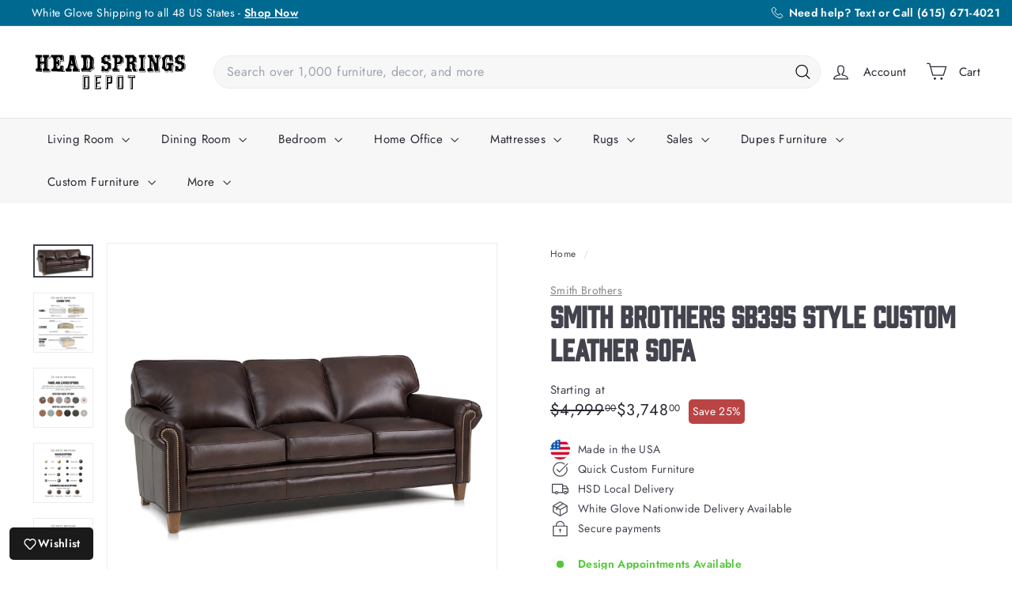

--- FILE ---
content_type: text/html; charset=utf-8
request_url: https://www.headspringsdepot.com/products/smith-brothers-sb395-style-custom-leather-sofa-smith-brothers
body_size: 99298
content:
<!doctype html>
<html class="no-js" lang="en" dir="ltr">
  <head>
    <meta charset="utf-8">
    <meta http-equiv="X-UA-Compatible" content="IE=edge,chrome=1">
    <meta name="viewport" content="width=device-width,initial-scale=1">
    <meta name="theme-color" content="#00698f">
    <link rel="canonical" href="https://www.headspringsdepot.com/products/smith-brothers-sb395-style-custom-leather-sofa-smith-brothers">
    <link rel="preconnect" href="https://fonts.shopifycdn.com" crossorigin>
    <link rel="dns-prefetch" href="https://ajax.googleapis.com">
    <link rel="dns-prefetch" href="https://maps.googleapis.com">
    <link rel="dns-prefetch" href="https://maps.gstatic.com">

    <!-- Google Tag Manager -->
    <script async crossorigin fetchpriority="high" src="/cdn/shopifycloud/importmap-polyfill/es-modules-shim.2.4.0.js"></script>
<script>(function(w,d,s,l,i){w[l]=w[l]||[];w[l].push({'gtm.start':
    new Date().getTime(),event:'gtm.js'});var f=d.getElementsByTagName(s)[0],
    j=d.createElement(s),dl=l!='dataLayer'?'&l='+l:'';j.async=true;j.src=
    'https://www.googletagmanager.com/gtm.js?id='+i+dl;f.parentNode.insertBefore(j,f);
    })(window,document,'script','dataLayer','GTM-5ZKVDMP');</script>
    <!-- End Google Tag Manager --><link rel="shortcut icon" href="//www.headspringsdepot.com/cdn/shop/files/headsprings-depot-logo_32x32.png?v=1678723484" type="image/png">
<title>Smith Brothers SB395 Style Custom Leather Sofa</title>
<meta name="description" content="This leather sofa #395 is handcrafted in the USA and is built to last a lifetime. Also available in leather as well as many different fabrics! Comes with a Lifetime Warranty on the frame, springs, and cushions and a 1 Yr. Warranty on the leather.">
<meta property="og:site_name" content="Head Springs Depot Inc">
<meta property="og:url" content="https://www.headspringsdepot.com/products/smith-brothers-sb395-style-custom-leather-sofa-smith-brothers">
<meta property="og:title" content="Smith Brothers SB395 Style Custom Leather Sofa">
<meta property="og:type" content="product">
<meta property="og:description" content="This leather sofa #395 is handcrafted in the USA and is built to last a lifetime. Also available in leather as well as many different fabrics! Comes with a Lifetime Warranty on the frame, springs, and cushions and a 1 Yr. Warranty on the leather."><meta property="og:image" content="http://www.headspringsdepot.com/cdn/shop/products/395-HD-leather-sofa.jpg?v=1663970921">
  <meta property="og:image:secure_url" content="https://www.headspringsdepot.com/cdn/shop/products/395-HD-leather-sofa.jpg?v=1663970921">
  <meta property="og:image:width" content="1920">
  <meta property="og:image:height" content="1080"><meta name="twitter:site" content="@">
<meta name="twitter:card" content="summary_large_image">
<meta name="twitter:title" content="Smith Brothers SB395 Style Custom Leather Sofa">
<meta name="twitter:description" content="This leather sofa #395 is handcrafted in the USA and is built to last a lifetime. Also available in leather as well as many different fabrics! Comes with a Lifetime Warranty on the frame, springs, and cushions and a 1 Yr. Warranty on the leather.">

<style data-shopify>@font-face {
  font-family: Jost;
  font-weight: 400;
  font-style: normal;
  font-display: swap;
  src: url("//www.headspringsdepot.com/cdn/fonts/jost/jost_n4.d47a1b6347ce4a4c9f437608011273009d91f2b7.woff2") format("woff2"),
       url("//www.headspringsdepot.com/cdn/fonts/jost/jost_n4.791c46290e672b3f85c3d1c651ef2efa3819eadd.woff") format("woff");
}

  @font-face {
  font-family: Jost;
  font-weight: 400;
  font-style: normal;
  font-display: swap;
  src: url("//www.headspringsdepot.com/cdn/fonts/jost/jost_n4.d47a1b6347ce4a4c9f437608011273009d91f2b7.woff2") format("woff2"),
       url("//www.headspringsdepot.com/cdn/fonts/jost/jost_n4.791c46290e672b3f85c3d1c651ef2efa3819eadd.woff") format("woff");
}


  @font-face {
  font-family: Jost;
  font-weight: 600;
  font-style: normal;
  font-display: swap;
  src: url("//www.headspringsdepot.com/cdn/fonts/jost/jost_n6.ec1178db7a7515114a2d84e3dd680832b7af8b99.woff2") format("woff2"),
       url("//www.headspringsdepot.com/cdn/fonts/jost/jost_n6.b1178bb6bdd3979fef38e103a3816f6980aeaff9.woff") format("woff");
}

  @font-face {
  font-family: Jost;
  font-weight: 400;
  font-style: italic;
  font-display: swap;
  src: url("//www.headspringsdepot.com/cdn/fonts/jost/jost_i4.b690098389649750ada222b9763d55796c5283a5.woff2") format("woff2"),
       url("//www.headspringsdepot.com/cdn/fonts/jost/jost_i4.fd766415a47e50b9e391ae7ec04e2ae25e7e28b0.woff") format("woff");
}

  @font-face {
  font-family: Jost;
  font-weight: 600;
  font-style: italic;
  font-display: swap;
  src: url("//www.headspringsdepot.com/cdn/fonts/jost/jost_i6.9af7e5f39e3a108c08f24047a4276332d9d7b85e.woff2") format("woff2"),
       url("//www.headspringsdepot.com/cdn/fonts/jost/jost_i6.2bf310262638f998ed206777ce0b9a3b98b6fe92.woff") format("woff");
}

</style><link href="//www.headspringsdepot.com/cdn/shop/t/14/assets/components.css?v=43712827778144619181754513643" rel="stylesheet" type="text/css" media="all" />

<style data-shopify>:root {
    --color-body: #ffffff;
    --color-body-alpha-005: rgba(255, 255, 255, 0.05);
    --color-body-dim: #f2f2f2;

    --color-border: #efebeb;

    --color-button-primary: #00698f;
    --color-button-primary-light: #008ec2;
    --color-button-primary-dim: #005676;
    --color-button-primary-text: #ffffff;

    --color-cart-dot: #00698f;
    --color-cart-dot-text: #ffffff;

    --color-footer: #00698f;
    --color-footer-border: #ffffff;
    --color-footer-text: #ffffff;

    --color-link: #42434d;

    --color-modal-bg: rgba(231, 231, 231, 0.6);

    --color-nav: #ffffff;
    --color-nav-search: #f7f7f7;
    --color-nav-text: #272831;

    --color-price: #272831;

    --color-sale-tag: #ba4444;
    --color-sale-tag-text: #ffffff;

    --color-scheme-1-text: #272831;
    --color-scheme-1-bg: #d3dac9;
    --color-scheme-2-text: #ffffff;
    --color-scheme-2-bg: #00698f;
    --color-scheme-3-text: #272831;
    --color-scheme-3-bg: #efebe4;

    --color-text-body: #42434d;
    --color-text-body-alpha-005: rgba(66, 67, 77, 0.05);
    --color-text-body-alpha-008: rgba(66, 67, 77, 0.08);
    --color-text-savings: #ce0e2d;

    --color-toolbar: #00698f;
    --color-toolbar-text: #ffffff;

    --url-ico-select: url(//www.headspringsdepot.com/cdn/shop/t/14/assets/ico-select.svg);
    --url-swirl-svg: url(//www.headspringsdepot.com/cdn/shop/t/14/assets/swirl.svg);

    --header-padding-bottom: 0;

    --page-top-padding: 35px;
    --page-narrow: 780px;
    --page-width-padding: 40px;
    --grid-gutter: 22px;
    --index-section-padding: 60px;
    --section-header-bottom: 40px;
    --collapsible-icon-width: 12px;

    --size-chart-margin: 30px 0;
    --size-chart-icon-margin: 5px;

    --newsletter-reminder-padding: 20px 30px 20px 25px;

    --text-frame-margin: 10px;

    /*Shop Pay Installments*/
    --color-body-text: #42434d;
    --color-body: #ffffff;
    --color-bg: #ffffff;

    --type-header-primary: Jost;
    --type-header-fallback: sans-serif;
    --type-header-size: 42px;
    --type-header-weight: 400;
    --type-header-line-height: 1.2;
    --type-header-spacing: 0.0em;

    
      --type-header-transform: none;
    

    --type-base-primary:Jost;
    --type-base-fallback:sans-serif;
    --type-base-size: 14px;
    --type-base-weight: 400;
    --type-base-spacing: 0.025em;
    --type-base-line-height: 1.5;

    --color-small-image-bg: #ffffff;
    --color-small-image-bg-dark: #f7f7f7;
    --color-large-image-bg: #e7e7e7;
    --color-large-image-bg-light: #ffffff;

    --icon-stroke-width: 3px;
    --icon-stroke-line-join: round;

    
      --button-radius: 3px;
      --button-padding: 11px 25px;
    

    
      --roundness: 20px;
    

    
      --grid-thickness: 0;
    

    --product-tile-margin: 5%;
    --collection-tile-margin: 0%;

    --swatch-size: 40px;

    
      --swatch-border-radius: 50%;
    
  }

  @media screen and (max-width: 768px) {
    :root {
      --page-top-padding: 15px;
      --page-narrow: 330px;
      --page-width-padding: 17px;
      --grid-gutter: 16px;
      --index-section-padding: 40px;
      --section-header-bottom: 25px;
      --collapsible-icon-width: 10px;
      --text-frame-margin: 7px;
      --type-base-size: 12px;

      
        --roundness: 15px;
        --button-padding: 9px 25px;
      
    }
  }</style><link href="//www.headspringsdepot.com/cdn/shop/t/14/assets/overrides.css?v=82870375117323262621762300955" rel="stylesheet" type="text/css" media="all" />

    <link rel="stylesheet" href="https://use.typekit.net/lda1cds.css"><style data-shopify>:root {
        --product-grid-padding: 12px;
      }</style><script>
      document.documentElement.className = document.documentElement.className.replace('no-js', 'js');

      window.theme = window.theme || {};

      theme.settings = {
        themeName: 'Expanse',
        themeVersion: '6.1.0', // x-release-please-version
      };
    </script><script type="importmap">
{
  "imports": {
    "@archetype-themes/custom-elements/base-media": "//www.headspringsdepot.com/cdn/shop/t/14/assets/base-media.js?v=180215418933095669231754513643",
    "@archetype-themes/custom-elements/disclosure": "//www.headspringsdepot.com/cdn/shop/t/14/assets/disclosure.js?v=182459945533096787091754513643",
    "@archetype-themes/custom-elements/header-search": "//www.headspringsdepot.com/cdn/shop/t/14/assets/header-search.js?v=14790263600647437351754513643",
    "@archetype-themes/custom-elements/product-recommendations": "//www.headspringsdepot.com/cdn/shop/t/14/assets/product-recommendations.js?v=76410797257285949611754513644",
    "@archetype-themes/custom-elements/swatches": "//www.headspringsdepot.com/cdn/shop/t/14/assets/swatches.js?v=115748111205220542111754513645",
    "@archetype-themes/custom-elements/theme-element": "//www.headspringsdepot.com/cdn/shop/t/14/assets/theme-element.js?v=23783870107938227301754513645",
    "@archetype-themes/modules/cart-form": "//www.headspringsdepot.com/cdn/shop/t/14/assets/cart-form.js?v=112467115607385685851754513643",
    "@archetype-themes/modules/clone-footer": "//www.headspringsdepot.com/cdn/shop/t/14/assets/clone-footer.js?v=65189253863211222311754513643",
    "@archetype-themes/modules/collection-sidebar": "//www.headspringsdepot.com/cdn/shop/t/14/assets/collection-sidebar.js?v=1325888889692973131754513643",
    "@archetype-themes/modules/drawers": "//www.headspringsdepot.com/cdn/shop/t/14/assets/drawers.js?v=133655453772475736011754513643",
    "@archetype-themes/modules/modal": "//www.headspringsdepot.com/cdn/shop/t/14/assets/modal.js?v=158707362359803246971754513644",
    "@archetype-themes/modules/nav-dropdown": "//www.headspringsdepot.com/cdn/shop/t/14/assets/nav-dropdown.js?v=161891049847192907061754513644",
    "@archetype-themes/modules/photoswipe": "//www.headspringsdepot.com/cdn/shop/t/14/assets/photoswipe.js?v=26893319410327140681754513644",
    "@archetype-themes/modules/slideshow": "//www.headspringsdepot.com/cdn/shop/t/14/assets/slideshow.js?v=126977017077271715931754513645",
    "@archetype-themes/utils/a11y": "//www.headspringsdepot.com/cdn/shop/t/14/assets/a11y.js?v=42141139595583154601754513643",
    "@archetype-themes/utils/ajax-renderer": "//www.headspringsdepot.com/cdn/shop/t/14/assets/ajax-renderer.js?v=17957378971572593961754513643",
    "@archetype-themes/utils/currency": "//www.headspringsdepot.com/cdn/shop/t/14/assets/currency.js?v=93335643952206747231754513643",
    "@archetype-themes/utils/events": "//www.headspringsdepot.com/cdn/shop/t/14/assets/events.js?v=41484686344495800011754513643",
    "@archetype-themes/utils/product-loader": "//www.headspringsdepot.com/cdn/shop/t/14/assets/product-loader.js?v=71947287259713254281754513644",
    "@archetype-themes/utils/resource-loader": "//www.headspringsdepot.com/cdn/shop/t/14/assets/resource-loader.js?v=81301169148003274841754513644",
    "@archetype-themes/utils/storage": "//www.headspringsdepot.com/cdn/shop/t/14/assets/storage.js?v=165714144265540632071754513645",
    "@archetype-themes/utils/theme-editor-event-handler-mixin": "//www.headspringsdepot.com/cdn/shop/t/14/assets/theme-editor-event-handler-mixin.js?v=114462069356338668731754513645",
    "@archetype-themes/utils/utils": "//www.headspringsdepot.com/cdn/shop/t/14/assets/utils.js?v=117964846174238173191754513645",
    "@archetype-themes/vendors/flickity": "//www.headspringsdepot.com/cdn/shop/t/14/assets/flickity.js?v=180040601754775719741754513643",
    "@archetype-themes/vendors/flickity-fade": "//www.headspringsdepot.com/cdn/shop/t/14/assets/flickity-fade.js?v=7618156608010510071754513643",
    "@archetype-themes/vendors/in-view": "//www.headspringsdepot.com/cdn/shop/t/14/assets/in-view.js?v=158303221847540477331754513644",
    "@archetype-themes/vendors/photoswipe-ui-default.min": "//www.headspringsdepot.com/cdn/shop/t/14/assets/photoswipe-ui-default.min.js?v=153569421128418950921754513644",
    "@archetype-themes/vendors/photoswipe.min": "//www.headspringsdepot.com/cdn/shop/t/14/assets/photoswipe.min.js?v=159595140210348923361754513644",
    "components/add-to-cart": "//www.headspringsdepot.com/cdn/shop/t/14/assets/add-to-cart.js?v=157761415605003885381754513643",
    "components/announcement-bar": "//www.headspringsdepot.com/cdn/shop/t/14/assets/announcement-bar.js?v=121029201872210647121754513643",
    "components/block-buy-buttons": "//www.headspringsdepot.com/cdn/shop/t/14/assets/block-buy-buttons.js?v=56380689241029412871754513643",
    "components/block-price": "//www.headspringsdepot.com/cdn/shop/t/14/assets/block-price.js?v=174793000406617112591754513643",
    "components/block-variant-picker": "//www.headspringsdepot.com/cdn/shop/t/14/assets/block-variant-picker.js?v=100675464509634971691754513643",
    "components/cart-note": "//www.headspringsdepot.com/cdn/shop/t/14/assets/cart-note.js?v=56198602689862001351754513643",
    "components/close-cart": "//www.headspringsdepot.com/cdn/shop/t/14/assets/close-cart.js?v=122851508247342011791754513643",
    "components/collapsible": "//www.headspringsdepot.com/cdn/shop/t/14/assets/collapsible.js?v=177773173634684916621754513643",
    "components/collection-mobile-filters": "//www.headspringsdepot.com/cdn/shop/t/14/assets/collection-mobile-filters.js?v=141085733159431533581754513643",
    "components/gift-card-recipient-form": "//www.headspringsdepot.com/cdn/shop/t/14/assets/gift-card-recipient-form.js?v=25114532869471163621754513643",
    "components/header-cart-drawer": "//www.headspringsdepot.com/cdn/shop/t/14/assets/header-cart-drawer.js?v=10438076937880405391754513643",
    "components/header-drawer": "//www.headspringsdepot.com/cdn/shop/t/14/assets/header-drawer.js?v=12194218155632391321754513643",
    "components/header-mobile-nav": "//www.headspringsdepot.com/cdn/shop/t/14/assets/header-mobile-nav.js?v=77324086688366174111754513643",
    "components/header-nav": "//www.headspringsdepot.com/cdn/shop/t/14/assets/header-nav.js?v=134448756228213604281754513643",
    "components/item-grid": "//www.headspringsdepot.com/cdn/shop/t/14/assets/item-grid.js?v=109905781791598941741754513644",
    "components/map": "//www.headspringsdepot.com/cdn/shop/t/14/assets/map.js?v=113321260895345124881754513644",
    "components/model-media": "//www.headspringsdepot.com/cdn/shop/t/14/assets/model-media.js?v=72293555598817173731754513644",
    "components/newsletter-reminder": "//www.headspringsdepot.com/cdn/shop/t/14/assets/newsletter-reminder.js?v=35744343425145152751754513644",
    "components/parallax-image": "//www.headspringsdepot.com/cdn/shop/t/14/assets/parallax-image.js?v=59188309605188605141754513644",
    "components/predictive-search": "//www.headspringsdepot.com/cdn/shop/t/14/assets/predictive-search.js?v=98347852538597565671761017721",
    "components/price-range": "//www.headspringsdepot.com/cdn/shop/t/14/assets/price-range.js?v=87243038936141742371754513644",
    "components/product-images": "//www.headspringsdepot.com/cdn/shop/t/14/assets/product-images.js?v=101208797313625026491754513644",
    "components/product-inventory": "//www.headspringsdepot.com/cdn/shop/t/14/assets/product-inventory.js?v=69607211263097186841754513644",
    "components/quantity-selector": "//www.headspringsdepot.com/cdn/shop/t/14/assets/quantity-selector.js?v=29811676615099985201754513644",
    "components/quick-add": "//www.headspringsdepot.com/cdn/shop/t/14/assets/quick-add.js?v=112070224713420499361754513644",
    "components/quick-shop": "//www.headspringsdepot.com/cdn/shop/t/14/assets/quick-shop.js?v=169214600794817870211754513644",
    "components/rte": "//www.headspringsdepot.com/cdn/shop/t/14/assets/rte.js?v=175428553801475883871754513644",
    "components/section-advanced-accordion": "//www.headspringsdepot.com/cdn/shop/t/14/assets/section-advanced-accordion.js?v=172994900201510659141754513644",
    "components/section-age-verification-popup": "//www.headspringsdepot.com/cdn/shop/t/14/assets/section-age-verification-popup.js?v=133696332194319723851754513644",
    "components/section-background-image-text": "//www.headspringsdepot.com/cdn/shop/t/14/assets/section-background-image-text.js?v=21722524035606903071754513644",
    "components/section-collection-header": "//www.headspringsdepot.com/cdn/shop/t/14/assets/section-collection-header.js?v=38468508189529151931754513644",
    "components/section-countdown": "//www.headspringsdepot.com/cdn/shop/t/14/assets/section-countdown.js?v=75237863181774550081754513644",
    "components/section-footer": "//www.headspringsdepot.com/cdn/shop/t/14/assets/section-footer.js?v=148713697742347807881754513644",
    "components/section-header": "//www.headspringsdepot.com/cdn/shop/t/14/assets/section-header.js?v=146891184291599232001754513644",
    "components/section-hotspots": "//www.headspringsdepot.com/cdn/shop/t/14/assets/section-hotspots.js?v=123038301200020945031754513644",
    "components/section-image-compare": "//www.headspringsdepot.com/cdn/shop/t/14/assets/section-image-compare.js?v=84708806597935999591754513644",
    "components/section-main-addresses": "//www.headspringsdepot.com/cdn/shop/t/14/assets/section-main-addresses.js?v=38269558316828166111754513644",
    "components/section-main-cart": "//www.headspringsdepot.com/cdn/shop/t/14/assets/section-main-cart.js?v=104282612614769570861754513644",
    "components/section-main-login": "//www.headspringsdepot.com/cdn/shop/t/14/assets/section-main-login.js?v=141583384861984065451754513644",
    "components/section-more-products-vendor": "//www.headspringsdepot.com/cdn/shop/t/14/assets/section-more-products-vendor.js?v=139037179476081649891754513644",
    "components/section-newsletter-popup": "//www.headspringsdepot.com/cdn/shop/t/14/assets/section-newsletter-popup.js?v=14748164573072822331754513644",
    "components/section-password-header": "//www.headspringsdepot.com/cdn/shop/t/14/assets/section-password-header.js?v=180461259096248157561754513645",
    "components/section-recently-viewed": "//www.headspringsdepot.com/cdn/shop/t/14/assets/section-recently-viewed.js?v=55908193119123770971754513645",
    "components/section-testimonials": "//www.headspringsdepot.com/cdn/shop/t/14/assets/section-testimonials.js?v=1105492954700041671754513645",
    "components/store-availability": "//www.headspringsdepot.com/cdn/shop/t/14/assets/store-availability.js?v=3599424513449990531754513645",
    "components/theme-editor": "//www.headspringsdepot.com/cdn/shop/t/14/assets/theme-editor.js?v=7962243367912863361754513645",
    "components/toggle-cart": "//www.headspringsdepot.com/cdn/shop/t/14/assets/toggle-cart.js?v=38431333347854231931754513645",
    "components/toggle-menu": "//www.headspringsdepot.com/cdn/shop/t/14/assets/toggle-menu.js?v=184417730195572818991754513645",
    "components/toggle-search": "//www.headspringsdepot.com/cdn/shop/t/14/assets/toggle-search.js?v=152152935064256525541754513645",
    "components/tool-tip": "//www.headspringsdepot.com/cdn/shop/t/14/assets/tool-tip.js?v=111952048857288946281754513645",
    "components/tool-tip-trigger": "//www.headspringsdepot.com/cdn/shop/t/14/assets/tool-tip-trigger.js?v=51579085798980736711754513645",
    "components/variant-sku": "//www.headspringsdepot.com/cdn/shop/t/14/assets/variant-sku.js?v=181636493864733257641754513645",
    "components/video-media": "//www.headspringsdepot.com/cdn/shop/t/14/assets/video-media.js?v=117747228584985477391754513645",
    "nouislider": "//www.headspringsdepot.com/cdn/shop/t/14/assets/nouislider.js?v=100438778919154896961754513644"
  }
}
</script>
<script>
  if (!(HTMLScriptElement.supports && HTMLScriptElement.supports('importmap'))) {
    const el = document.createElement('script')
    el.async = true
    el.src = "//www.headspringsdepot.com/cdn/shop/t/14/assets/es-module-shims.min.js?v=3197203922110785981754513643"
    document.head.appendChild(el)
  }
</script>

<script type="module" src="//www.headspringsdepot.com/cdn/shop/t/14/assets/is-land.min.js?v=92343381495565747271754513644"></script>



<script type="module">
  try {
    const importMap = document.querySelector('script[type="importmap"]')
    const importMapJson = JSON.parse(importMap.textContent)
    const importMapModules = Object.values(importMapJson.imports)
    for (let i = 0; i < importMapModules.length; i++) {
      const link = document.createElement('link')
      link.rel = 'modulepreload'
      link.href = importMapModules[i]
      document.head.appendChild(link)
    }
  } catch (e) {
    console.error(e)
  }
</script>

<script>window.performance && window.performance.mark && window.performance.mark('shopify.content_for_header.start');</script><meta name="google-site-verification" content="QjpZw9Q_Q191h3bl12O6anWXtHG1eSWsxeHcq6qdPSM">
<meta id="shopify-digital-wallet" name="shopify-digital-wallet" content="/28483846253/digital_wallets/dialog">
<meta name="shopify-checkout-api-token" content="66b37346efcfe036149391854b38e2e8">
<link rel="alternate" type="application/json+oembed" href="https://www.headspringsdepot.com/products/smith-brothers-sb395-style-custom-leather-sofa-smith-brothers.oembed">
<script async="async" src="/checkouts/internal/preloads.js?locale=en-US"></script>
<link rel="preconnect" href="https://shop.app" crossorigin="anonymous">
<script async="async" src="https://shop.app/checkouts/internal/preloads.js?locale=en-US&shop_id=28483846253" crossorigin="anonymous"></script>
<script id="apple-pay-shop-capabilities" type="application/json">{"shopId":28483846253,"countryCode":"US","currencyCode":"USD","merchantCapabilities":["supports3DS"],"merchantId":"gid:\/\/shopify\/Shop\/28483846253","merchantName":"Head Springs Depot Inc","requiredBillingContactFields":["postalAddress","email","phone"],"requiredShippingContactFields":["postalAddress","email","phone"],"shippingType":"shipping","supportedNetworks":["visa","masterCard","amex","discover","elo","jcb"],"total":{"type":"pending","label":"Head Springs Depot Inc","amount":"1.00"},"shopifyPaymentsEnabled":true,"supportsSubscriptions":true}</script>
<script id="shopify-features" type="application/json">{"accessToken":"66b37346efcfe036149391854b38e2e8","betas":["rich-media-storefront-analytics"],"domain":"www.headspringsdepot.com","predictiveSearch":true,"shopId":28483846253,"locale":"en"}</script>
<script>var Shopify = Shopify || {};
Shopify.shop = "head-springs-depot.myshopify.com";
Shopify.locale = "en";
Shopify.currency = {"active":"USD","rate":"1.0"};
Shopify.country = "US";
Shopify.theme = {"name":"HSD - lsapp.integration 12.5.25","id":178648580369,"schema_name":"Expanse","schema_version":"6.1.0","theme_store_id":null,"role":"main"};
Shopify.theme.handle = "null";
Shopify.theme.style = {"id":null,"handle":null};
Shopify.cdnHost = "www.headspringsdepot.com/cdn";
Shopify.routes = Shopify.routes || {};
Shopify.routes.root = "/";</script>
<script type="module">!function(o){(o.Shopify=o.Shopify||{}).modules=!0}(window);</script>
<script>!function(o){function n(){var o=[];function n(){o.push(Array.prototype.slice.apply(arguments))}return n.q=o,n}var t=o.Shopify=o.Shopify||{};t.loadFeatures=n(),t.autoloadFeatures=n()}(window);</script>
<script>
  window.ShopifyPay = window.ShopifyPay || {};
  window.ShopifyPay.apiHost = "shop.app\/pay";
  window.ShopifyPay.redirectState = null;
</script>
<script id="shop-js-analytics" type="application/json">{"pageType":"product"}</script>
<script defer="defer" async type="module" src="//www.headspringsdepot.com/cdn/shopifycloud/shop-js/modules/v2/client.init-shop-cart-sync_IZsNAliE.en.esm.js"></script>
<script defer="defer" async type="module" src="//www.headspringsdepot.com/cdn/shopifycloud/shop-js/modules/v2/chunk.common_0OUaOowp.esm.js"></script>
<script type="module">
  await import("//www.headspringsdepot.com/cdn/shopifycloud/shop-js/modules/v2/client.init-shop-cart-sync_IZsNAliE.en.esm.js");
await import("//www.headspringsdepot.com/cdn/shopifycloud/shop-js/modules/v2/chunk.common_0OUaOowp.esm.js");

  window.Shopify.SignInWithShop?.initShopCartSync?.({"fedCMEnabled":true,"windoidEnabled":true});

</script>
<script>
  window.Shopify = window.Shopify || {};
  if (!window.Shopify.featureAssets) window.Shopify.featureAssets = {};
  window.Shopify.featureAssets['shop-js'] = {"shop-cart-sync":["modules/v2/client.shop-cart-sync_DLOhI_0X.en.esm.js","modules/v2/chunk.common_0OUaOowp.esm.js"],"init-fed-cm":["modules/v2/client.init-fed-cm_C6YtU0w6.en.esm.js","modules/v2/chunk.common_0OUaOowp.esm.js"],"shop-button":["modules/v2/client.shop-button_BCMx7GTG.en.esm.js","modules/v2/chunk.common_0OUaOowp.esm.js"],"shop-cash-offers":["modules/v2/client.shop-cash-offers_BT26qb5j.en.esm.js","modules/v2/chunk.common_0OUaOowp.esm.js","modules/v2/chunk.modal_CGo_dVj3.esm.js"],"init-windoid":["modules/v2/client.init-windoid_B9PkRMql.en.esm.js","modules/v2/chunk.common_0OUaOowp.esm.js"],"init-shop-email-lookup-coordinator":["modules/v2/client.init-shop-email-lookup-coordinator_DZkqjsbU.en.esm.js","modules/v2/chunk.common_0OUaOowp.esm.js"],"shop-toast-manager":["modules/v2/client.shop-toast-manager_Di2EnuM7.en.esm.js","modules/v2/chunk.common_0OUaOowp.esm.js"],"shop-login-button":["modules/v2/client.shop-login-button_BtqW_SIO.en.esm.js","modules/v2/chunk.common_0OUaOowp.esm.js","modules/v2/chunk.modal_CGo_dVj3.esm.js"],"avatar":["modules/v2/client.avatar_BTnouDA3.en.esm.js"],"pay-button":["modules/v2/client.pay-button_CWa-C9R1.en.esm.js","modules/v2/chunk.common_0OUaOowp.esm.js"],"init-shop-cart-sync":["modules/v2/client.init-shop-cart-sync_IZsNAliE.en.esm.js","modules/v2/chunk.common_0OUaOowp.esm.js"],"init-customer-accounts":["modules/v2/client.init-customer-accounts_DenGwJTU.en.esm.js","modules/v2/client.shop-login-button_BtqW_SIO.en.esm.js","modules/v2/chunk.common_0OUaOowp.esm.js","modules/v2/chunk.modal_CGo_dVj3.esm.js"],"init-shop-for-new-customer-accounts":["modules/v2/client.init-shop-for-new-customer-accounts_JdHXxpS9.en.esm.js","modules/v2/client.shop-login-button_BtqW_SIO.en.esm.js","modules/v2/chunk.common_0OUaOowp.esm.js","modules/v2/chunk.modal_CGo_dVj3.esm.js"],"init-customer-accounts-sign-up":["modules/v2/client.init-customer-accounts-sign-up_D6__K_p8.en.esm.js","modules/v2/client.shop-login-button_BtqW_SIO.en.esm.js","modules/v2/chunk.common_0OUaOowp.esm.js","modules/v2/chunk.modal_CGo_dVj3.esm.js"],"checkout-modal":["modules/v2/client.checkout-modal_C_ZQDY6s.en.esm.js","modules/v2/chunk.common_0OUaOowp.esm.js","modules/v2/chunk.modal_CGo_dVj3.esm.js"],"shop-follow-button":["modules/v2/client.shop-follow-button_XetIsj8l.en.esm.js","modules/v2/chunk.common_0OUaOowp.esm.js","modules/v2/chunk.modal_CGo_dVj3.esm.js"],"lead-capture":["modules/v2/client.lead-capture_DvA72MRN.en.esm.js","modules/v2/chunk.common_0OUaOowp.esm.js","modules/v2/chunk.modal_CGo_dVj3.esm.js"],"shop-login":["modules/v2/client.shop-login_ClXNxyh6.en.esm.js","modules/v2/chunk.common_0OUaOowp.esm.js","modules/v2/chunk.modal_CGo_dVj3.esm.js"],"payment-terms":["modules/v2/client.payment-terms_CNlwjfZz.en.esm.js","modules/v2/chunk.common_0OUaOowp.esm.js","modules/v2/chunk.modal_CGo_dVj3.esm.js"]};
</script>
<script>(function() {
  var isLoaded = false;
  function asyncLoad() {
    if (isLoaded) return;
    isLoaded = true;
    var urls = ["\/\/cdn.shopify.com\/proxy\/31a59b4d8c7e78c4d5dcc1cd86cd2b36476777a187cc12795dcb275dd9b4d38c\/shopify-script-tags.s3.eu-west-1.amazonaws.com\/smartseo\/instantpage.js?shop=head-springs-depot.myshopify.com\u0026sp-cache-control=cHVibGljLCBtYXgtYWdlPTkwMA"];
    for (var i = 0; i < urls.length; i++) {
      var s = document.createElement('script');
      s.type = 'text/javascript';
      s.async = true;
      s.src = urls[i];
      var x = document.getElementsByTagName('script')[0];
      x.parentNode.insertBefore(s, x);
    }
  };
  if(window.attachEvent) {
    window.attachEvent('onload', asyncLoad);
  } else {
    window.addEventListener('load', asyncLoad, false);
  }
})();</script>
<script id="__st">var __st={"a":28483846253,"offset":-21600,"reqid":"cfed9cc1-7595-4208-9eeb-6f5b252c78c0-1768420801","pageurl":"www.headspringsdepot.com\/products\/smith-brothers-sb395-style-custom-leather-sofa-smith-brothers","u":"90fdfc43cfd0","p":"product","rtyp":"product","rid":6890294444141};</script>
<script>window.ShopifyPaypalV4VisibilityTracking = true;</script>
<script id="captcha-bootstrap">!function(){'use strict';const t='contact',e='account',n='new_comment',o=[[t,t],['blogs',n],['comments',n],[t,'customer']],c=[[e,'customer_login'],[e,'guest_login'],[e,'recover_customer_password'],[e,'create_customer']],r=t=>t.map((([t,e])=>`form[action*='/${t}']:not([data-nocaptcha='true']) input[name='form_type'][value='${e}']`)).join(','),a=t=>()=>t?[...document.querySelectorAll(t)].map((t=>t.form)):[];function s(){const t=[...o],e=r(t);return a(e)}const i='password',u='form_key',d=['recaptcha-v3-token','g-recaptcha-response','h-captcha-response',i],f=()=>{try{return window.sessionStorage}catch{return}},m='__shopify_v',_=t=>t.elements[u];function p(t,e,n=!1){try{const o=window.sessionStorage,c=JSON.parse(o.getItem(e)),{data:r}=function(t){const{data:e,action:n}=t;return t[m]||n?{data:e,action:n}:{data:t,action:n}}(c);for(const[e,n]of Object.entries(r))t.elements[e]&&(t.elements[e].value=n);n&&o.removeItem(e)}catch(o){console.error('form repopulation failed',{error:o})}}const l='form_type',E='cptcha';function T(t){t.dataset[E]=!0}const w=window,h=w.document,L='Shopify',v='ce_forms',y='captcha';let A=!1;((t,e)=>{const n=(g='f06e6c50-85a8-45c8-87d0-21a2b65856fe',I='https://cdn.shopify.com/shopifycloud/storefront-forms-hcaptcha/ce_storefront_forms_captcha_hcaptcha.v1.5.2.iife.js',D={infoText:'Protected by hCaptcha',privacyText:'Privacy',termsText:'Terms'},(t,e,n)=>{const o=w[L][v],c=o.bindForm;if(c)return c(t,g,e,D).then(n);var r;o.q.push([[t,g,e,D],n]),r=I,A||(h.body.append(Object.assign(h.createElement('script'),{id:'captcha-provider',async:!0,src:r})),A=!0)});var g,I,D;w[L]=w[L]||{},w[L][v]=w[L][v]||{},w[L][v].q=[],w[L][y]=w[L][y]||{},w[L][y].protect=function(t,e){n(t,void 0,e),T(t)},Object.freeze(w[L][y]),function(t,e,n,w,h,L){const[v,y,A,g]=function(t,e,n){const i=e?o:[],u=t?c:[],d=[...i,...u],f=r(d),m=r(i),_=r(d.filter((([t,e])=>n.includes(e))));return[a(f),a(m),a(_),s()]}(w,h,L),I=t=>{const e=t.target;return e instanceof HTMLFormElement?e:e&&e.form},D=t=>v().includes(t);t.addEventListener('submit',(t=>{const e=I(t);if(!e)return;const n=D(e)&&!e.dataset.hcaptchaBound&&!e.dataset.recaptchaBound,o=_(e),c=g().includes(e)&&(!o||!o.value);(n||c)&&t.preventDefault(),c&&!n&&(function(t){try{if(!f())return;!function(t){const e=f();if(!e)return;const n=_(t);if(!n)return;const o=n.value;o&&e.removeItem(o)}(t);const e=Array.from(Array(32),(()=>Math.random().toString(36)[2])).join('');!function(t,e){_(t)||t.append(Object.assign(document.createElement('input'),{type:'hidden',name:u})),t.elements[u].value=e}(t,e),function(t,e){const n=f();if(!n)return;const o=[...t.querySelectorAll(`input[type='${i}']`)].map((({name:t})=>t)),c=[...d,...o],r={};for(const[a,s]of new FormData(t).entries())c.includes(a)||(r[a]=s);n.setItem(e,JSON.stringify({[m]:1,action:t.action,data:r}))}(t,e)}catch(e){console.error('failed to persist form',e)}}(e),e.submit())}));const S=(t,e)=>{t&&!t.dataset[E]&&(n(t,e.some((e=>e===t))),T(t))};for(const o of['focusin','change'])t.addEventListener(o,(t=>{const e=I(t);D(e)&&S(e,y())}));const B=e.get('form_key'),M=e.get(l),P=B&&M;t.addEventListener('DOMContentLoaded',(()=>{const t=y();if(P)for(const e of t)e.elements[l].value===M&&p(e,B);[...new Set([...A(),...v().filter((t=>'true'===t.dataset.shopifyCaptcha))])].forEach((e=>S(e,t)))}))}(h,new URLSearchParams(w.location.search),n,t,e,['guest_login'])})(!0,!0)}();</script>
<script integrity="sha256-4kQ18oKyAcykRKYeNunJcIwy7WH5gtpwJnB7kiuLZ1E=" data-source-attribution="shopify.loadfeatures" defer="defer" src="//www.headspringsdepot.com/cdn/shopifycloud/storefront/assets/storefront/load_feature-a0a9edcb.js" crossorigin="anonymous"></script>
<script crossorigin="anonymous" defer="defer" src="//www.headspringsdepot.com/cdn/shopifycloud/storefront/assets/shopify_pay/storefront-65b4c6d7.js?v=20250812"></script>
<script data-source-attribution="shopify.dynamic_checkout.dynamic.init">var Shopify=Shopify||{};Shopify.PaymentButton=Shopify.PaymentButton||{isStorefrontPortableWallets:!0,init:function(){window.Shopify.PaymentButton.init=function(){};var t=document.createElement("script");t.src="https://www.headspringsdepot.com/cdn/shopifycloud/portable-wallets/latest/portable-wallets.en.js",t.type="module",document.head.appendChild(t)}};
</script>
<script data-source-attribution="shopify.dynamic_checkout.buyer_consent">
  function portableWalletsHideBuyerConsent(e){var t=document.getElementById("shopify-buyer-consent"),n=document.getElementById("shopify-subscription-policy-button");t&&n&&(t.classList.add("hidden"),t.setAttribute("aria-hidden","true"),n.removeEventListener("click",e))}function portableWalletsShowBuyerConsent(e){var t=document.getElementById("shopify-buyer-consent"),n=document.getElementById("shopify-subscription-policy-button");t&&n&&(t.classList.remove("hidden"),t.removeAttribute("aria-hidden"),n.addEventListener("click",e))}window.Shopify?.PaymentButton&&(window.Shopify.PaymentButton.hideBuyerConsent=portableWalletsHideBuyerConsent,window.Shopify.PaymentButton.showBuyerConsent=portableWalletsShowBuyerConsent);
</script>
<script data-source-attribution="shopify.dynamic_checkout.cart.bootstrap">document.addEventListener("DOMContentLoaded",(function(){function t(){return document.querySelector("shopify-accelerated-checkout-cart, shopify-accelerated-checkout")}if(t())Shopify.PaymentButton.init();else{new MutationObserver((function(e,n){t()&&(Shopify.PaymentButton.init(),n.disconnect())})).observe(document.body,{childList:!0,subtree:!0})}}));
</script>
<link id="shopify-accelerated-checkout-styles" rel="stylesheet" media="screen" href="https://www.headspringsdepot.com/cdn/shopifycloud/portable-wallets/latest/accelerated-checkout-backwards-compat.css" crossorigin="anonymous">
<style id="shopify-accelerated-checkout-cart">
        #shopify-buyer-consent {
  margin-top: 1em;
  display: inline-block;
  width: 100%;
}

#shopify-buyer-consent.hidden {
  display: none;
}

#shopify-subscription-policy-button {
  background: none;
  border: none;
  padding: 0;
  text-decoration: underline;
  font-size: inherit;
  cursor: pointer;
}

#shopify-subscription-policy-button::before {
  box-shadow: none;
}

      </style>

<script>window.performance && window.performance.mark && window.performance.mark('shopify.content_for_header.end');</script>

    <script src="//www.headspringsdepot.com/cdn/shop/t/14/assets/theme.js?v=113616480651186619411754513645" defer="defer"></script>
    <script type="module" src="//www.headspringsdepot.com/cdn/shop/t/14/assets/product-eta.js?v=5021627915388839121754513644"></script>

    

  <!-- BEGIN app block: shopify://apps/smart-filter-search/blocks/app-embed/5cc1944c-3014-4a2a-af40-7d65abc0ef73 --><style>.gf-block-title h3, 
.gf-block-title .h3,
.gf-form-input-inner label {
  font-size: 14px !important;
  color: #3a3a3a !important;
  text-transform: uppercase !important;
  font-weight: bold !important;
}
.gf-option-block .gf-btn-show-more{
  font-size: 14px !important;
  text-transform: none !important;
  font-weight: normal !important;
}
.gf-option-block ul li a, 
.gf-option-block ul li button, 
.gf-option-block ul li a span.gf-count,
.gf-option-block ul li button span.gf-count,
.gf-clear, 
.gf-clear-all, 
.selected-item.gf-option-label a,
.gf-form-input-inner select,
.gf-refine-toggle{
  font-size: 14px !important;
  color: #000000 !important;
  text-transform: none !important;
  font-weight: normal !important;
}

.gf-refine-toggle-mobile,
.gf-form-button-group button {
  font-size: 14px !important;
  text-transform: none !important;
  font-weight: normal !important;
  color: #3a3a3a !important;
  border: 1px solid #bfbfbf !important;
  background: #ffffff !important;
}
.gf-option-block-box-rectangle.gf-option-block ul li.gf-box-rectangle a,
.gf-option-block-box-rectangle.gf-option-block ul li.gf-box-rectangle button {
  border-color: #000000 !important;
}
.gf-option-block-box-rectangle.gf-option-block ul li.gf-box-rectangle a.checked,
.gf-option-block-box-rectangle.gf-option-block ul li.gf-box-rectangle button.checked{
  color: #fff !important;
  background-color: #000000 !important;
}
@media (min-width: 768px) {
  .gf-option-block-box-rectangle.gf-option-block ul li.gf-box-rectangle button:hover,
  .gf-option-block-box-rectangle.gf-option-block ul li.gf-box-rectangle a:hover {
    color: #fff !important;
    background-color: #000000 !important;	
  }
}
.gf-option-block.gf-option-block-select select {
  color: #000000 !important;
}

#gf-form.loaded, .gf-YMM-forms.loaded {
  background: #FFFFFF !important;
}
#gf-form h2, .gf-YMM-forms h2 {
  color: #3a3a3a !important;
}
#gf-form label, .gf-YMM-forms label{
  color: #3a3a3a !important;
}
.gf-form-input-wrapper select, 
.gf-form-input-wrapper input{
  border: 1px solid #DEDEDE !important;
  background-color: #FFFFFF !important;
  border-radius: 0px !important;
}
#gf-form .gf-form-button-group button, .gf-YMM-forms .gf-form-button-group button{
  color: #FFFFFF !important;
  background: #3a3a3a !important;
  border-radius: 0px !important;
}

.spf-product-card.spf-product-card__template-3 .spf-product__info.hover{
  background: #FFFFFF;
}
a.spf-product-card__image-wrapper{
  padding-top: 100%;
}
.h4.spf-product-card__title a{
  color: #333333;
  font-size: 15px;
   font-family: inherit;     font-style: normal;
  text-transform: none;
}
.h4.spf-product-card__title a:hover{
  color: #000000;
}
.spf-product-card button.spf-product__form-btn-addtocart{
  font-size: 14px;
   font-family: inherit;   font-weight: normal;   font-style: normal;   text-transform: none;
}
.spf-product-card button.spf-product__form-btn-addtocart,
.spf-product-card.spf-product-card__template-4 a.open-quick-view,
.spf-product-card.spf-product-card__template-5 a.open-quick-view,
#gfqv-btn{
  color: #FFFFFF !important;
  border: 1px solid #333333 !important;
  background: #333333 !important;
}
.spf-product-card button.spf-product__form-btn-addtocart:hover,
.spf-product-card.spf-product-card__template-4 a.open-quick-view:hover,
.spf-product-card.spf-product-card__template-5 a.open-quick-view:hover{
  color: #FFFFFF !important;
  border: 1px solid #000000 !important;
  background: #000000 !important;
}
span.spf-product__label.spf-product__label-soldout{
  color: #ffffff;
  background: #989898;
}
span.spf-product__label.spf-product__label-sale{
  color: #F0F0F0;
  background: #d21625;
}
.spf-product-card__vendor a{
  color: #969595;
  font-size: 13px;
   font-family: inherit;   font-weight: normal;   font-style: normal; }
.spf-product-card__vendor a:hover{
  color: #969595;
}
.spf-product-card__price-wrapper{
  font-size: 14px;
}
.spf-image-ratio{
  padding-top:100% !important;
}
.spf-product-card__oldprice,
.spf-product-card__saleprice,
.spf-product-card__price,
.gfqv-product-card__oldprice,
.gfqv-product-card__saleprice,
.gfqv-product-card__price
{
  font-size: 14px;
   font-family: inherit;   font-weight: normal;   font-style: normal; }

span.spf-product-card__price, span.gfqv-product-card__price{
  color: #141414;
}
span.spf-product-card__oldprice, span.gfqv-product-card__oldprice{
  color: #969595;
}
span.spf-product-card__saleprice, span.gfqv-product-card__saleprice{
  color: #d21625;
}
</style><script>
        window.addEventListener('globoFilterRenderCompleted', function () {
          var productsGrid = document.querySelector('.product-grid');
          if(productsGrid) {
            var gridProduct = productsGrid.querySelectorAll('.grid-product');
            if (gridProduct.length && typeof theme != 'undefined'&& typeof theme.QuickAdd != 'undefined'&& typeof theme.QuickShop != 'undefined') {
              new theme.QuickAdd(productsGrid);
              new theme.QuickShop(productsGrid);
            }
          }

          if (document.body.classList.contains('template-search')) {
            var searchGrid = document.querySelector('.search-grid');
            if (searchGrid) {
              var searchProducts = searchGrid.querySelectorAll('.grid-product');
              if (searchProducts.length && typeof theme != 'undefined'&& typeof theme.QuickAdd != 'undefined'&& typeof theme.QuickShop != 'undefined') {
                new theme.QuickAdd(searchGrid);
                new theme.QuickShop(searchGrid);
              }
            }
          }

          if(typeof theme != 'undefined'&& typeof theme.sections != 'undefined'&& typeof theme.Collection != 'undefined') {
            theme.sections.register('collection-template', theme.Collection);
          }
        });
      </script>
      

<style></style><script></script><script>
  const productGrid = document.querySelector('[data-globo-filter-items]')
  if(productGrid){
    if( productGrid.id ){
      productGrid.setAttribute('old-id', productGrid.id)
    }
    productGrid.id = 'gf-products';
  }
</script>
<script>if(window.AVADA_SPEED_WHITELIST){const spfs_w = new RegExp("smart-product-filter-search", 'i'); if(Array.isArray(window.AVADA_SPEED_WHITELIST)){window.AVADA_SPEED_WHITELIST.push(spfs_w);}else{window.AVADA_SPEED_WHITELIST = [spfs_w];}} </script><!-- END app block --><!-- BEGIN app block: shopify://apps/smart-seo/blocks/smartseo/7b0a6064-ca2e-4392-9a1d-8c43c942357b --><meta name="smart-seo-integrated" content="true" /><!-- metatagsSavedToSEOFields: true --><!-- BEGIN app snippet: smartseo.custom.schemas.jsonld --><!-- END app snippet --><!-- BEGIN app snippet: smartseo.product.jsonld -->


<!--JSON-LD data generated by Smart SEO-->
<script type="application/ld+json">
    {
        "@context": "https://schema.org/",
        "@type":"Product",
        "url": "https://www.headspringsdepot.com/products/smith-brothers-sb395-style-custom-leather-sofa-smith-brothers",
        "name": "Smith Brothers SB395 Style Custom Leather Sofa",
        "image": "https://www.headspringsdepot.com/cdn/shop/products/395-HD-leather-sofa.jpg?v=1663970921",
        "description": "Looking for a top-quality, custom leather sofa? Look no further than the SB395 Style Custom Leather Sofa from Smith Brothers! This beautiful sofa is handcrafted in the USA and built to last a lifetime, thanks to its tough frame, springs, and cushions. It also comes with a Lifetime Warranty, so yo...",
        "brand": {
            "@type": "Brand",
            "name": "Smith Brothers"
        },"offers": [
                    {
                        "@type": "Offer",
                        "priceCurrency": "USD",
                        "price": "3748.00",
                        "priceValidUntil": "2026-04-14",
                        "availability": "https://schema.org/InStock",
                        "itemCondition": "https://schema.org/NewCondition",
                        "url": "https://www.headspringsdepot.com/products/smith-brothers-sb395-style-custom-leather-sofa-smith-brothers?variant=40324744740973",
                        "hasMerchantReturnPolicy": [
  {
    "@type": "MerchantReturnPolicy",
    "ApplicableCountry": "US",
    "ReturnPolicyCategory": "https://schema.org/MerchantReturnFiniteReturnWindow",
    "ReturnMethod": "https://schema.org/ReturnByMail",
    "ReturnFees": "https://schema.org/FreeReturn",
    "RefundType": "https://schema.org/FullRefund",
    "MerchantReturnDays": 14
  },
  {
    "@type": "MerchantReturnPolicy",
    "ApplicableCountry": "US",
    "ReturnPolicyCategory": "https://schema.org/MerchantReturnFiniteReturnWindow",
    "ReturnMethod": "https://schema.org/ReturnByMail",
    "ReturnFees": "https://schema.org/FreeReturn",
    "RefundType": "https://schema.org/FullRefund",
    "MerchantReturnDays": 30
  },
  {
    "@type": "MerchantReturnPolicy",
    "ApplicableCountry": "US",
    "ReturnPolicyCategory": "https://schema.org/MerchantReturnFiniteReturnWindow",
    "ReturnMethod": "https://schema.org/ReturnByMail",
    "ReturnFees": "https://schema.org/ReturnFeesCustomerResponsibility",
    "RefundType": "https://schema.org/FullRefund",
    "MerchantReturnDays": 100
  }
],
                        "shippingDetails": [
  {
    "@type": "OfferShippingDetails",
    "ShippingDestination": {
      "@type": "DefinedRegion",
      "AddressCountry": "US"
    },
    "ShippingRate": {
      "@type": "MonetaryAmount",
      "Value": 0.00,
      "Currency": "USD"
    },
    "DeliveryTime": {
      "@type": "ShippingDeliveryTime",
      "HandlingTime": {
        "@type": "QuantitativeValue",
        "UnitCode": "DAY",
        "MinValue": 1,
        "MaxValue": 3
      },
      "TransitTime": {
        "@type": "QuantitativeValue",
        "UnitCode": "DAY",
        "MinValue": 3,
        "MaxValue": 7
      }
    }
  },
  {
    "@type": "OfferShippingDetails",
    "ShippingDestination": {
      "@type": "DefinedRegion",
      "AddressCountry": "US"
    },
    "ShippingRate": {
      "@type": "MonetaryAmount",
      "Value": 599.00,
      "Currency": "USD"
    },
    "DeliveryTime": {
      "@type": "ShippingDeliveryTime",
      "HandlingTime": {
        "@type": "QuantitativeValue",
        "UnitCode": "DAY",
        "MinValue": 7,
        "MaxValue": 14
      },
      "TransitTime": {
        "@type": "QuantitativeValue",
        "UnitCode": "DAY",
        "MinValue": 7,
        "MaxValue": 21
      }
    }
  },
  {
    "@type": "OfferShippingDetails",
    "ShippingDestination": {
      "@type": "DefinedRegion",
      "AddressCountry": "US"
    },
    "ShippingRate": {
      "@type": "MonetaryAmount",
      "Value": 399.00,
      "Currency": "USD"
    },
    "DeliveryTime": {
      "@type": "ShippingDeliveryTime",
      "HandlingTime": {
        "@type": "QuantitativeValue",
        "UnitCode": "DAY",
        "MinValue": 7,
        "MaxValue": 14
      },
      "TransitTime": {
        "@type": "QuantitativeValue",
        "UnitCode": "DAY",
        "MinValue": 7,
        "MaxValue": 21
      }
    }
  },
  {
    "@type": "OfferShippingDetails",
    "ShippingDestination": {
      "@type": "DefinedRegion",
      "AddressCountry": "US"
    },
    "ShippingRate": {
      "@type": "MonetaryAmount",
      "MinValue": 1.0,
      "MaxValue": 155.0,
      "Currency": "USD"
    },
    "DeliveryTime": {
      "@type": "ShippingDeliveryTime",
      "HandlingTime": {
        "@type": "QuantitativeValue",
        "UnitCode": "DAY",
        "MinValue": 1,
        "MaxValue": 3
      },
      "TransitTime": {
        "@type": "QuantitativeValue",
        "UnitCode": "DAY",
        "MinValue": 3,
        "MaxValue": 14
      }
    }
  },
  {
    "@type": "OfferShippingDetails",
    "ShippingDestination": {
      "@type": "DefinedRegion",
      "AddressCountry": "US",
      "AddressRegion": [
        "AL",
        "TN"
      ]
    },
    "ShippingRate": {
      "@type": "MonetaryAmount",
      "MinValue": 79.0,
      "MaxValue": 399.0,
      "Currency": "USD"
    },
    "DeliveryTime": {
      "@type": "ShippingDeliveryTime",
      "HandlingTime": {
        "@type": "QuantitativeValue",
        "UnitCode": "DAY",
        "MinValue": 1,
        "MaxValue": 3
      },
      "TransitTime": {
        "@type": "QuantitativeValue",
        "UnitCode": "DAY",
        "MinValue": 1,
        "MaxValue": 3
      }
    }
  }
],
                        "seller": {
    "@context": "https://schema.org",
    "@type": "Organization",
    "name": "Head Springs Depot, Inc ",
    "description": "Head Springs Depot in Franklin, TN is a furniture warehouse stocking a wide inventory of solid wood and farmhouse furniture, mattresses &amp; home decor.",
    "logo": "https://cdn.shopify.com/s/files/1/0284/8384/6253/files/HSD_Logo.jpg?v=1654118043",
    "image": "https://cdn.shopify.com/s/files/1/0284/8384/6253/files/HSD_Logo.jpg?v=1654118043"}
                    }
        ]}
</script><!-- END app snippet --><!-- BEGIN app snippet: smartseo.breadcrumbs.jsonld --><!--JSON-LD data generated by Smart SEO-->
<script type="application/ld+json">
    {
        "@context": "https://schema.org",
        "@type": "BreadcrumbList",
        "itemListElement": [
            {
                "@type": "ListItem",
                "position": 1,
                "item": {
                    "@type": "Website",
                    "@id": "https://www.headspringsdepot.com",
                    "name": "Home"
                }
            },
            {
                "@type": "ListItem",
                "position": 2,
                "item": {
                    "@type": "WebPage",
                    "@id": "https://www.headspringsdepot.com/products/smith-brothers-sb395-style-custom-leather-sofa-smith-brothers",
                    "name": "Smith Brothers SB395 Style Custom Leather Sofa"
                }
            }
        ]
    }
</script><!-- END app snippet --><!-- END app block --><script src="https://cdn.shopify.com/extensions/019bbba4-8335-7e83-ad1f-7212491c6b7a/smart-product-filters-606/assets/globo.filter.min.js" type="text/javascript" defer="defer"></script>
<link href="https://monorail-edge.shopifysvc.com" rel="dns-prefetch">
<script>(function(){if ("sendBeacon" in navigator && "performance" in window) {try {var session_token_from_headers = performance.getEntriesByType('navigation')[0].serverTiming.find(x => x.name == '_s').description;} catch {var session_token_from_headers = undefined;}var session_cookie_matches = document.cookie.match(/_shopify_s=([^;]*)/);var session_token_from_cookie = session_cookie_matches && session_cookie_matches.length === 2 ? session_cookie_matches[1] : "";var session_token = session_token_from_headers || session_token_from_cookie || "";function handle_abandonment_event(e) {var entries = performance.getEntries().filter(function(entry) {return /monorail-edge.shopifysvc.com/.test(entry.name);});if (!window.abandonment_tracked && entries.length === 0) {window.abandonment_tracked = true;var currentMs = Date.now();var navigation_start = performance.timing.navigationStart;var payload = {shop_id: 28483846253,url: window.location.href,navigation_start,duration: currentMs - navigation_start,session_token,page_type: "product"};window.navigator.sendBeacon("https://monorail-edge.shopifysvc.com/v1/produce", JSON.stringify({schema_id: "online_store_buyer_site_abandonment/1.1",payload: payload,metadata: {event_created_at_ms: currentMs,event_sent_at_ms: currentMs}}));}}window.addEventListener('pagehide', handle_abandonment_event);}}());</script>
<script id="web-pixels-manager-setup">(function e(e,d,r,n,o){if(void 0===o&&(o={}),!Boolean(null===(a=null===(i=window.Shopify)||void 0===i?void 0:i.analytics)||void 0===a?void 0:a.replayQueue)){var i,a;window.Shopify=window.Shopify||{};var t=window.Shopify;t.analytics=t.analytics||{};var s=t.analytics;s.replayQueue=[],s.publish=function(e,d,r){return s.replayQueue.push([e,d,r]),!0};try{self.performance.mark("wpm:start")}catch(e){}var l=function(){var e={modern:/Edge?\/(1{2}[4-9]|1[2-9]\d|[2-9]\d{2}|\d{4,})\.\d+(\.\d+|)|Firefox\/(1{2}[4-9]|1[2-9]\d|[2-9]\d{2}|\d{4,})\.\d+(\.\d+|)|Chrom(ium|e)\/(9{2}|\d{3,})\.\d+(\.\d+|)|(Maci|X1{2}).+ Version\/(15\.\d+|(1[6-9]|[2-9]\d|\d{3,})\.\d+)([,.]\d+|)( \(\w+\)|)( Mobile\/\w+|) Safari\/|Chrome.+OPR\/(9{2}|\d{3,})\.\d+\.\d+|(CPU[ +]OS|iPhone[ +]OS|CPU[ +]iPhone|CPU IPhone OS|CPU iPad OS)[ +]+(15[._]\d+|(1[6-9]|[2-9]\d|\d{3,})[._]\d+)([._]\d+|)|Android:?[ /-](13[3-9]|1[4-9]\d|[2-9]\d{2}|\d{4,})(\.\d+|)(\.\d+|)|Android.+Firefox\/(13[5-9]|1[4-9]\d|[2-9]\d{2}|\d{4,})\.\d+(\.\d+|)|Android.+Chrom(ium|e)\/(13[3-9]|1[4-9]\d|[2-9]\d{2}|\d{4,})\.\d+(\.\d+|)|SamsungBrowser\/([2-9]\d|\d{3,})\.\d+/,legacy:/Edge?\/(1[6-9]|[2-9]\d|\d{3,})\.\d+(\.\d+|)|Firefox\/(5[4-9]|[6-9]\d|\d{3,})\.\d+(\.\d+|)|Chrom(ium|e)\/(5[1-9]|[6-9]\d|\d{3,})\.\d+(\.\d+|)([\d.]+$|.*Safari\/(?![\d.]+ Edge\/[\d.]+$))|(Maci|X1{2}).+ Version\/(10\.\d+|(1[1-9]|[2-9]\d|\d{3,})\.\d+)([,.]\d+|)( \(\w+\)|)( Mobile\/\w+|) Safari\/|Chrome.+OPR\/(3[89]|[4-9]\d|\d{3,})\.\d+\.\d+|(CPU[ +]OS|iPhone[ +]OS|CPU[ +]iPhone|CPU IPhone OS|CPU iPad OS)[ +]+(10[._]\d+|(1[1-9]|[2-9]\d|\d{3,})[._]\d+)([._]\d+|)|Android:?[ /-](13[3-9]|1[4-9]\d|[2-9]\d{2}|\d{4,})(\.\d+|)(\.\d+|)|Mobile Safari.+OPR\/([89]\d|\d{3,})\.\d+\.\d+|Android.+Firefox\/(13[5-9]|1[4-9]\d|[2-9]\d{2}|\d{4,})\.\d+(\.\d+|)|Android.+Chrom(ium|e)\/(13[3-9]|1[4-9]\d|[2-9]\d{2}|\d{4,})\.\d+(\.\d+|)|Android.+(UC? ?Browser|UCWEB|U3)[ /]?(15\.([5-9]|\d{2,})|(1[6-9]|[2-9]\d|\d{3,})\.\d+)\.\d+|SamsungBrowser\/(5\.\d+|([6-9]|\d{2,})\.\d+)|Android.+MQ{2}Browser\/(14(\.(9|\d{2,})|)|(1[5-9]|[2-9]\d|\d{3,})(\.\d+|))(\.\d+|)|K[Aa][Ii]OS\/(3\.\d+|([4-9]|\d{2,})\.\d+)(\.\d+|)/},d=e.modern,r=e.legacy,n=navigator.userAgent;return n.match(d)?"modern":n.match(r)?"legacy":"unknown"}(),u="modern"===l?"modern":"legacy",c=(null!=n?n:{modern:"",legacy:""})[u],f=function(e){return[e.baseUrl,"/wpm","/b",e.hashVersion,"modern"===e.buildTarget?"m":"l",".js"].join("")}({baseUrl:d,hashVersion:r,buildTarget:u}),m=function(e){var d=e.version,r=e.bundleTarget,n=e.surface,o=e.pageUrl,i=e.monorailEndpoint;return{emit:function(e){var a=e.status,t=e.errorMsg,s=(new Date).getTime(),l=JSON.stringify({metadata:{event_sent_at_ms:s},events:[{schema_id:"web_pixels_manager_load/3.1",payload:{version:d,bundle_target:r,page_url:o,status:a,surface:n,error_msg:t},metadata:{event_created_at_ms:s}}]});if(!i)return console&&console.warn&&console.warn("[Web Pixels Manager] No Monorail endpoint provided, skipping logging."),!1;try{return self.navigator.sendBeacon.bind(self.navigator)(i,l)}catch(e){}var u=new XMLHttpRequest;try{return u.open("POST",i,!0),u.setRequestHeader("Content-Type","text/plain"),u.send(l),!0}catch(e){return console&&console.warn&&console.warn("[Web Pixels Manager] Got an unhandled error while logging to Monorail."),!1}}}}({version:r,bundleTarget:l,surface:e.surface,pageUrl:self.location.href,monorailEndpoint:e.monorailEndpoint});try{o.browserTarget=l,function(e){var d=e.src,r=e.async,n=void 0===r||r,o=e.onload,i=e.onerror,a=e.sri,t=e.scriptDataAttributes,s=void 0===t?{}:t,l=document.createElement("script"),u=document.querySelector("head"),c=document.querySelector("body");if(l.async=n,l.src=d,a&&(l.integrity=a,l.crossOrigin="anonymous"),s)for(var f in s)if(Object.prototype.hasOwnProperty.call(s,f))try{l.dataset[f]=s[f]}catch(e){}if(o&&l.addEventListener("load",o),i&&l.addEventListener("error",i),u)u.appendChild(l);else{if(!c)throw new Error("Did not find a head or body element to append the script");c.appendChild(l)}}({src:f,async:!0,onload:function(){if(!function(){var e,d;return Boolean(null===(d=null===(e=window.Shopify)||void 0===e?void 0:e.analytics)||void 0===d?void 0:d.initialized)}()){var d=window.webPixelsManager.init(e)||void 0;if(d){var r=window.Shopify.analytics;r.replayQueue.forEach((function(e){var r=e[0],n=e[1],o=e[2];d.publishCustomEvent(r,n,o)})),r.replayQueue=[],r.publish=d.publishCustomEvent,r.visitor=d.visitor,r.initialized=!0}}},onerror:function(){return m.emit({status:"failed",errorMsg:"".concat(f," has failed to load")})},sri:function(e){var d=/^sha384-[A-Za-z0-9+/=]+$/;return"string"==typeof e&&d.test(e)}(c)?c:"",scriptDataAttributes:o}),m.emit({status:"loading"})}catch(e){m.emit({status:"failed",errorMsg:(null==e?void 0:e.message)||"Unknown error"})}}})({shopId: 28483846253,storefrontBaseUrl: "https://www.headspringsdepot.com",extensionsBaseUrl: "https://extensions.shopifycdn.com/cdn/shopifycloud/web-pixels-manager",monorailEndpoint: "https://monorail-edge.shopifysvc.com/unstable/produce_batch",surface: "storefront-renderer",enabledBetaFlags: ["2dca8a86","a0d5f9d2"],webPixelsConfigList: [{"id":"1740669201","configuration":"{\"accountID\":\"R9MReL\",\"webPixelConfig\":\"eyJlbmFibGVBZGRlZFRvQ2FydEV2ZW50cyI6IHRydWV9\"}","eventPayloadVersion":"v1","runtimeContext":"STRICT","scriptVersion":"524f6c1ee37bacdca7657a665bdca589","type":"APP","apiClientId":123074,"privacyPurposes":["ANALYTICS","MARKETING"],"dataSharingAdjustments":{"protectedCustomerApprovalScopes":["read_customer_address","read_customer_email","read_customer_name","read_customer_personal_data","read_customer_phone"]}},{"id":"1704296721","configuration":"{\"config\":\"{\\\"google_tag_ids\\\":[\\\"G-NEZGWQ5WQK\\\",\\\"AW-11227604927\\\",\\\"GT-K5224FBP\\\"],\\\"target_country\\\":\\\"US\\\",\\\"gtag_events\\\":[{\\\"type\\\":\\\"begin_checkout\\\",\\\"action_label\\\":[\\\"G-NEZGWQ5WQK\\\",\\\"AW-11227604927\\\/qgh2CLmqy5kbEL_P3ukp\\\"]},{\\\"type\\\":\\\"search\\\",\\\"action_label\\\":[\\\"G-NEZGWQ5WQK\\\",\\\"AW-11227604927\\\/0ocaCMWqy5kbEL_P3ukp\\\"]},{\\\"type\\\":\\\"view_item\\\",\\\"action_label\\\":[\\\"G-NEZGWQ5WQK\\\",\\\"AW-11227604927\\\/avnoCMKqy5kbEL_P3ukp\\\",\\\"MC-5X7S03C4PP\\\"]},{\\\"type\\\":\\\"purchase\\\",\\\"action_label\\\":[\\\"G-NEZGWQ5WQK\\\",\\\"AW-11227604927\\\/HEbVCLaqy5kbEL_P3ukp\\\",\\\"MC-5X7S03C4PP\\\"]},{\\\"type\\\":\\\"page_view\\\",\\\"action_label\\\":[\\\"G-NEZGWQ5WQK\\\",\\\"AW-11227604927\\\/i3UxCL-qy5kbEL_P3ukp\\\",\\\"MC-5X7S03C4PP\\\"]},{\\\"type\\\":\\\"add_payment_info\\\",\\\"action_label\\\":[\\\"G-NEZGWQ5WQK\\\",\\\"AW-11227604927\\\/MlziCMiqy5kbEL_P3ukp\\\"]},{\\\"type\\\":\\\"add_to_cart\\\",\\\"action_label\\\":[\\\"G-NEZGWQ5WQK\\\",\\\"AW-11227604927\\\/tSQnCLyqy5kbEL_P3ukp\\\"]}],\\\"enable_monitoring_mode\\\":false}\"}","eventPayloadVersion":"v1","runtimeContext":"OPEN","scriptVersion":"b2a88bafab3e21179ed38636efcd8a93","type":"APP","apiClientId":1780363,"privacyPurposes":[],"dataSharingAdjustments":{"protectedCustomerApprovalScopes":["read_customer_address","read_customer_email","read_customer_name","read_customer_personal_data","read_customer_phone"]}},{"id":"484114705","configuration":"{\"tagID\":\"2614021033669\"}","eventPayloadVersion":"v1","runtimeContext":"STRICT","scriptVersion":"18031546ee651571ed29edbe71a3550b","type":"APP","apiClientId":3009811,"privacyPurposes":["ANALYTICS","MARKETING","SALE_OF_DATA"],"dataSharingAdjustments":{"protectedCustomerApprovalScopes":["read_customer_address","read_customer_email","read_customer_name","read_customer_personal_data","read_customer_phone"]}},{"id":"410452241","configuration":"{\"pixel_id\":\"320915321730872\",\"pixel_type\":\"facebook_pixel\",\"metaapp_system_user_token\":\"-\"}","eventPayloadVersion":"v1","runtimeContext":"OPEN","scriptVersion":"ca16bc87fe92b6042fbaa3acc2fbdaa6","type":"APP","apiClientId":2329312,"privacyPurposes":["ANALYTICS","MARKETING","SALE_OF_DATA"],"dataSharingAdjustments":{"protectedCustomerApprovalScopes":["read_customer_address","read_customer_email","read_customer_name","read_customer_personal_data","read_customer_phone"]}},{"id":"155877649","eventPayloadVersion":"1","runtimeContext":"LAX","scriptVersion":"1","type":"CUSTOM","privacyPurposes":["ANALYTICS","MARKETING","SALE_OF_DATA"],"name":"Google Ads Conv. Tracking"},{"id":"shopify-app-pixel","configuration":"{}","eventPayloadVersion":"v1","runtimeContext":"STRICT","scriptVersion":"0450","apiClientId":"shopify-pixel","type":"APP","privacyPurposes":["ANALYTICS","MARKETING"]},{"id":"shopify-custom-pixel","eventPayloadVersion":"v1","runtimeContext":"LAX","scriptVersion":"0450","apiClientId":"shopify-pixel","type":"CUSTOM","privacyPurposes":["ANALYTICS","MARKETING"]}],isMerchantRequest: false,initData: {"shop":{"name":"Head Springs Depot Inc","paymentSettings":{"currencyCode":"USD"},"myshopifyDomain":"head-springs-depot.myshopify.com","countryCode":"US","storefrontUrl":"https:\/\/www.headspringsdepot.com"},"customer":null,"cart":null,"checkout":null,"productVariants":[{"price":{"amount":3748.0,"currencyCode":"USD"},"product":{"title":"Smith Brothers SB395 Style Custom Leather Sofa","vendor":"Smith Brothers","id":"6890294444141","untranslatedTitle":"Smith Brothers SB395 Style Custom Leather Sofa","url":"\/products\/smith-brothers-sb395-style-custom-leather-sofa-smith-brothers","type":"Sofas"},"id":"40324744740973","image":{"src":"\/\/www.headspringsdepot.com\/cdn\/shop\/products\/395-HD-leather-sofa.jpg?v=1663970921"},"sku":"","title":"Default Title","untranslatedTitle":"Default Title"}],"purchasingCompany":null},},"https://www.headspringsdepot.com/cdn","7cecd0b6w90c54c6cpe92089d5m57a67346",{"modern":"","legacy":""},{"shopId":"28483846253","storefrontBaseUrl":"https:\/\/www.headspringsdepot.com","extensionBaseUrl":"https:\/\/extensions.shopifycdn.com\/cdn\/shopifycloud\/web-pixels-manager","surface":"storefront-renderer","enabledBetaFlags":"[\"2dca8a86\", \"a0d5f9d2\"]","isMerchantRequest":"false","hashVersion":"7cecd0b6w90c54c6cpe92089d5m57a67346","publish":"custom","events":"[[\"page_viewed\",{}],[\"product_viewed\",{\"productVariant\":{\"price\":{\"amount\":3748.0,\"currencyCode\":\"USD\"},\"product\":{\"title\":\"Smith Brothers SB395 Style Custom Leather Sofa\",\"vendor\":\"Smith Brothers\",\"id\":\"6890294444141\",\"untranslatedTitle\":\"Smith Brothers SB395 Style Custom Leather Sofa\",\"url\":\"\/products\/smith-brothers-sb395-style-custom-leather-sofa-smith-brothers\",\"type\":\"Sofas\"},\"id\":\"40324744740973\",\"image\":{\"src\":\"\/\/www.headspringsdepot.com\/cdn\/shop\/products\/395-HD-leather-sofa.jpg?v=1663970921\"},\"sku\":\"\",\"title\":\"Default Title\",\"untranslatedTitle\":\"Default Title\"}}]]"});</script><script>
  window.ShopifyAnalytics = window.ShopifyAnalytics || {};
  window.ShopifyAnalytics.meta = window.ShopifyAnalytics.meta || {};
  window.ShopifyAnalytics.meta.currency = 'USD';
  var meta = {"product":{"id":6890294444141,"gid":"gid:\/\/shopify\/Product\/6890294444141","vendor":"Smith Brothers","type":"Sofas","handle":"smith-brothers-sb395-style-custom-leather-sofa-smith-brothers","variants":[{"id":40324744740973,"price":374800,"name":"Smith Brothers SB395 Style Custom Leather Sofa","public_title":null,"sku":""}],"remote":false},"page":{"pageType":"product","resourceType":"product","resourceId":6890294444141,"requestId":"cfed9cc1-7595-4208-9eeb-6f5b252c78c0-1768420801"}};
  for (var attr in meta) {
    window.ShopifyAnalytics.meta[attr] = meta[attr];
  }
</script>
<script class="analytics">
  (function () {
    var customDocumentWrite = function(content) {
      var jquery = null;

      if (window.jQuery) {
        jquery = window.jQuery;
      } else if (window.Checkout && window.Checkout.$) {
        jquery = window.Checkout.$;
      }

      if (jquery) {
        jquery('body').append(content);
      }
    };

    var hasLoggedConversion = function(token) {
      if (token) {
        return document.cookie.indexOf('loggedConversion=' + token) !== -1;
      }
      return false;
    }

    var setCookieIfConversion = function(token) {
      if (token) {
        var twoMonthsFromNow = new Date(Date.now());
        twoMonthsFromNow.setMonth(twoMonthsFromNow.getMonth() + 2);

        document.cookie = 'loggedConversion=' + token + '; expires=' + twoMonthsFromNow;
      }
    }

    var trekkie = window.ShopifyAnalytics.lib = window.trekkie = window.trekkie || [];
    if (trekkie.integrations) {
      return;
    }
    trekkie.methods = [
      'identify',
      'page',
      'ready',
      'track',
      'trackForm',
      'trackLink'
    ];
    trekkie.factory = function(method) {
      return function() {
        var args = Array.prototype.slice.call(arguments);
        args.unshift(method);
        trekkie.push(args);
        return trekkie;
      };
    };
    for (var i = 0; i < trekkie.methods.length; i++) {
      var key = trekkie.methods[i];
      trekkie[key] = trekkie.factory(key);
    }
    trekkie.load = function(config) {
      trekkie.config = config || {};
      trekkie.config.initialDocumentCookie = document.cookie;
      var first = document.getElementsByTagName('script')[0];
      var script = document.createElement('script');
      script.type = 'text/javascript';
      script.onerror = function(e) {
        var scriptFallback = document.createElement('script');
        scriptFallback.type = 'text/javascript';
        scriptFallback.onerror = function(error) {
                var Monorail = {
      produce: function produce(monorailDomain, schemaId, payload) {
        var currentMs = new Date().getTime();
        var event = {
          schema_id: schemaId,
          payload: payload,
          metadata: {
            event_created_at_ms: currentMs,
            event_sent_at_ms: currentMs
          }
        };
        return Monorail.sendRequest("https://" + monorailDomain + "/v1/produce", JSON.stringify(event));
      },
      sendRequest: function sendRequest(endpointUrl, payload) {
        // Try the sendBeacon API
        if (window && window.navigator && typeof window.navigator.sendBeacon === 'function' && typeof window.Blob === 'function' && !Monorail.isIos12()) {
          var blobData = new window.Blob([payload], {
            type: 'text/plain'
          });

          if (window.navigator.sendBeacon(endpointUrl, blobData)) {
            return true;
          } // sendBeacon was not successful

        } // XHR beacon

        var xhr = new XMLHttpRequest();

        try {
          xhr.open('POST', endpointUrl);
          xhr.setRequestHeader('Content-Type', 'text/plain');
          xhr.send(payload);
        } catch (e) {
          console.log(e);
        }

        return false;
      },
      isIos12: function isIos12() {
        return window.navigator.userAgent.lastIndexOf('iPhone; CPU iPhone OS 12_') !== -1 || window.navigator.userAgent.lastIndexOf('iPad; CPU OS 12_') !== -1;
      }
    };
    Monorail.produce('monorail-edge.shopifysvc.com',
      'trekkie_storefront_load_errors/1.1',
      {shop_id: 28483846253,
      theme_id: 178648580369,
      app_name: "storefront",
      context_url: window.location.href,
      source_url: "//www.headspringsdepot.com/cdn/s/trekkie.storefront.55c6279c31a6628627b2ba1c5ff367020da294e2.min.js"});

        };
        scriptFallback.async = true;
        scriptFallback.src = '//www.headspringsdepot.com/cdn/s/trekkie.storefront.55c6279c31a6628627b2ba1c5ff367020da294e2.min.js';
        first.parentNode.insertBefore(scriptFallback, first);
      };
      script.async = true;
      script.src = '//www.headspringsdepot.com/cdn/s/trekkie.storefront.55c6279c31a6628627b2ba1c5ff367020da294e2.min.js';
      first.parentNode.insertBefore(script, first);
    };
    trekkie.load(
      {"Trekkie":{"appName":"storefront","development":false,"defaultAttributes":{"shopId":28483846253,"isMerchantRequest":null,"themeId":178648580369,"themeCityHash":"11611266864962847611","contentLanguage":"en","currency":"USD","eventMetadataId":"bdd3bea9-aa0e-4352-b3df-3d5c44a18a0a"},"isServerSideCookieWritingEnabled":true,"monorailRegion":"shop_domain","enabledBetaFlags":["65f19447"]},"Session Attribution":{},"S2S":{"facebookCapiEnabled":true,"source":"trekkie-storefront-renderer","apiClientId":580111}}
    );

    var loaded = false;
    trekkie.ready(function() {
      if (loaded) return;
      loaded = true;

      window.ShopifyAnalytics.lib = window.trekkie;

      var originalDocumentWrite = document.write;
      document.write = customDocumentWrite;
      try { window.ShopifyAnalytics.merchantGoogleAnalytics.call(this); } catch(error) {};
      document.write = originalDocumentWrite;

      window.ShopifyAnalytics.lib.page(null,{"pageType":"product","resourceType":"product","resourceId":6890294444141,"requestId":"cfed9cc1-7595-4208-9eeb-6f5b252c78c0-1768420801","shopifyEmitted":true});

      var match = window.location.pathname.match(/checkouts\/(.+)\/(thank_you|post_purchase)/)
      var token = match? match[1]: undefined;
      if (!hasLoggedConversion(token)) {
        setCookieIfConversion(token);
        window.ShopifyAnalytics.lib.track("Viewed Product",{"currency":"USD","variantId":40324744740973,"productId":6890294444141,"productGid":"gid:\/\/shopify\/Product\/6890294444141","name":"Smith Brothers SB395 Style Custom Leather Sofa","price":"3748.00","sku":"","brand":"Smith Brothers","variant":null,"category":"Sofas","nonInteraction":true,"remote":false},undefined,undefined,{"shopifyEmitted":true});
      window.ShopifyAnalytics.lib.track("monorail:\/\/trekkie_storefront_viewed_product\/1.1",{"currency":"USD","variantId":40324744740973,"productId":6890294444141,"productGid":"gid:\/\/shopify\/Product\/6890294444141","name":"Smith Brothers SB395 Style Custom Leather Sofa","price":"3748.00","sku":"","brand":"Smith Brothers","variant":null,"category":"Sofas","nonInteraction":true,"remote":false,"referer":"https:\/\/www.headspringsdepot.com\/products\/smith-brothers-sb395-style-custom-leather-sofa-smith-brothers"});
      }
    });


        var eventsListenerScript = document.createElement('script');
        eventsListenerScript.async = true;
        eventsListenerScript.src = "//www.headspringsdepot.com/cdn/shopifycloud/storefront/assets/shop_events_listener-3da45d37.js";
        document.getElementsByTagName('head')[0].appendChild(eventsListenerScript);

})();</script>
<script
  defer
  src="https://www.headspringsdepot.com/cdn/shopifycloud/perf-kit/shopify-perf-kit-3.0.3.min.js"
  data-application="storefront-renderer"
  data-shop-id="28483846253"
  data-render-region="gcp-us-central1"
  data-page-type="product"
  data-theme-instance-id="178648580369"
  data-theme-name="Expanse"
  data-theme-version="6.1.0"
  data-monorail-region="shop_domain"
  data-resource-timing-sampling-rate="10"
  data-shs="true"
  data-shs-beacon="true"
  data-shs-export-with-fetch="true"
  data-shs-logs-sample-rate="1"
  data-shs-beacon-endpoint="https://www.headspringsdepot.com/api/collect"
></script>
</head>

  <body
    class="template-product"
    data-button_style="round-slight"
    data-edges=""
    data-type_header_capitalize="false"
    data-swatch_style="round"
    data-grid-style="grey-round"
  >

    <!-- Google Tag Manager (noscript) -->
    <noscript><iframe src="https://www.googletagmanager.com/ns.html?id=GTM-5ZKVDMP"
    height="0" width="0" style="display:none;visibility:hidden"></iframe></noscript>
    <!-- End Google Tag Manager (noscript) -->
    <a class="in-page-link visually-hidden skip-link" href="#MainContent">Skip to content</a>

    <div id="PageContainer" class="page-container">
      <div class="transition-body"><!-- BEGIN sections: header-group -->
<div id="shopify-section-sections--24708019847441__toolbar" class="shopify-section shopify-section-group-header-group toolbar-section">
<section>
  <div class="toolbar">
    <div class="page-width">
      <div class="toolbar__content">

  <div class="toolbar__item toolbar__item--announcements">
    <div class="announcement-bar text-center">
      <div class="slideshow-wrapper">
        <button type="button" class="visually-hidden slideshow__pause" data-id="sections--24708019847441__toolbar" aria-live="polite">
          <span class="slideshow__pause-stop">
            


<svg
  xmlns="http://www.w3.org/2000/svg"
  aria-hidden="true"
  focusable="false"
  role="presentation"
  class="icon icon-pause"
  viewbox="0 0 10 13"
  fill="currentColor"
  width="20"
  height="20"
>
  <path fill-rule="evenodd" d="M0 0h3v13H0zm7 0h3v13H7z" />
</svg>


            <span class="icon__fallback-text visually-hidden">
              


Pause slideshow

</span>
          </span>

          <span class="slideshow__pause-play">
            


<svg
  xmlns="http://www.w3.org/2000/svg"
  aria-hidden="true"
  focusable="false"
  role="presentation"
  class="icon icon-play"
  viewbox="18.24 17.35 24.52 28.3"
  fill="currentColor"
  width="20"
  height="20"
>
  <path d="M22.1 19.151v25.5l20.4-13.489z" />
</svg>


            <span class="icon__fallback-text visually-hidden">
              


Play slideshow


            </span>
          </span>
        </button>

          <div class="announcement-bar__container">
              <announcement-bar
                      id="AnnouncementSlider"
                      class="announcement-slider"
                      section-id="sections--24708019847441__toolbar"
                      data-block-count="2"
              ><div
                                  id="AnnouncementSlide-toolbar-0"
                                  class="slideshow__slide announcement-slider__slide is-selected"
                                  data-index="0"
                                  
                          >
                              <div class="announcement-slider__content"><div class="medium-up--hide"><p>White Glove Shipping to all 48 US States - <a href="https://www.headspringsdepot.com/collections/all" title="https://www.headspringsdepot.com/collections/all"><span style="text-decoration:underline"><strong>Shop Now</strong></span></a></p></div>
                                      <div class="small--hide"><p>White Glove Shipping to all 48 US States - <a href="https://www.headspringsdepot.com/collections/all" title="https://www.headspringsdepot.com/collections/all"><span style="text-decoration:underline"><strong>Shop Now</strong></span></a></p></div></div>
                          </div><div
                                  id="AnnouncementSlide-announcement_3haLTQ"
                                  class="slideshow__slide announcement-slider__slide"
                                  data-index="1"
                                  
                          >
                              <div class="announcement-slider__content"><div class="medium-up--hide"><p>Quality Furniture at the Best Prices! - <a href="https://www.headspringsdepot.com/collections/all" title="https://www.headspringsdepot.com/collections/all"><span style="text-decoration:underline"><strong>Shop Now</strong></span></a></p></div>
                                      <div class="small--hide"><p>Quality Furniture at the Best Prices! - <a href="https://www.headspringsdepot.com/collections/all" title="https://www.headspringsdepot.com/collections/all"><span style="text-decoration:underline"><strong>Shop Now</strong></span></a></p></div></div>
                          </div></announcement-bar>

              <div class="announcement-bar__support-text">
                  <svg xmlns="http://www.w3.org/2000/svg" aria-hidden="true" focusable="false" role="presentation" class="icon icon-phone icon--line" viewBox="0 0 64 64" width="20" height="20">
                      <path d="m18.4 9.65 10.2 10.2-6.32 6.32c2.1 7 6.89 12.46 15.55 15.55l6.32-6.32 10.2 10.2-8.75 8.75C25.71 50.3 13.83 38.21 9.65 18.4Z" fill="none" stroke="currentColor"></path>
                  </svg>  <p>Need help? Text or Call <a href="tel:16156714021" title="tel:16156714021">(615) 671-4021</a></p>
              </div>
              </div>
          </div>

          <script type="module">
          import 'components/announcement-bar'
        </script>
      </div>
    </div>
  </div>

</div>
    </div>
  </div>
</section>

</div><div id="shopify-section-sections--24708019847441__header" class="shopify-section shopify-section-group-header-group header-section">
<style>
  .site-nav__link {
    font-size: 15px;
  }
  

  
</style><is-land on:idle>
  <header-section
    data-section-id="sections--24708019847441__header"
    data-section-index="2"
    data-section-type="header"
    data-cart-type="dropdown"
    defer-hydration
  >
<header-nav
  id="HeaderWrapper"
  class="header-wrapper"
  defer-hydration
><header
    id="SiteHeader"
    class="site-header"
    data-sticky="true"
    data-overlay="false"
  >
    <div class="site-header__element site-header__element--top">
      <div class="page-width">
        <div
          class="header-layout"
          data-layout="below"
          data-nav="below"
          data-logo-align="left"
        ><div class="header-item header-item--compress-nav small--hide">
              <button
                type="button"
                class="site-nav__link site-nav__link--icon site-nav__compress-menu"
              >
                


<svg
  xmlns="http://www.w3.org/2000/svg"
  aria-hidden="true"
  focusable="false"
  role="presentation"
  class="icon icon-hamburger icon--line"
  viewbox="0 0 64 64"
  width="20"
  height="20"
>
  <path d="M7 15h51" fill="none" stroke="currentColor">.</path>
  <path d="M7 32h43" fill="none" stroke="currentColor">.</path>
  <path d="M7 49h51" fill="none" stroke="currentColor">.</path>
</svg>


                <span class="icon__fallback-text visually-hidden">
                  


Site navigation

</span>
              </button>
            </div><div class="header-item header-item--logo">
<style data-shopify>.header-item--logo,
      [data-layout="left-center"] .header-item--logo,
      [data-layout="left-center"] .header-item--icons {
        flex: 0 1 140px;
      }

      @media only screen and (min-width: 769px) {
        .header-item--logo,
        [data-layout="left-center"] .header-item--logo,
        [data-layout="left-center"] .header-item--icons {
          flex: 0 0 200px;
        }
      }

      .site-header__logo a {
        width: 140px;
      }

      .is-light .site-header__logo .logo--inverted {
        width: 140px;
      }

      @media only screen and (min-width: 769px) {
        .site-header__logo a {
          width: 200px;
        }

        .is-light .site-header__logo .logo--inverted {
          width: 200px;
        }
      }</style><div class="h1 site-header__logo" ><span class="visually-hidden">Head Springs Depot Inc</span>
      
      <a
        href="/"
        class="site-header__logo-link logo--has-inverted"
      >
        




<is-land on:visible data-image-type=""><img src="//www.headspringsdepot.com/cdn/shop/files/logo.svg?v=1754553753&amp;width=400" alt="Head Springs Depot Inc" srcset="//www.headspringsdepot.com/cdn/shop/files/logo.svg?v=1754553753&amp;width=200 200w, //www.headspringsdepot.com/cdn/shop/files/logo.svg?v=1754553753&amp;width=400 400w" width="200" height="85.53459119496856" loading="eager" class="small--hide image-element" sizes="200px" data-animate="fadein">
  

  
  
</is-land>



<is-land on:visible data-image-type=""><img src="//www.headspringsdepot.com/cdn/shop/files/logo.svg?v=1754553753&amp;width=280" alt="Head Springs Depot Inc" srcset="//www.headspringsdepot.com/cdn/shop/files/logo.svg?v=1754553753&amp;width=140 140w, //www.headspringsdepot.com/cdn/shop/files/logo.svg?v=1754553753&amp;width=280 280w" width="140" height="59.87421383647799" loading="eager" class="medium-up--hide image-element" sizes="140px" data-animate="fadein">
  

  
  
</is-land>
</a><a
          href="/"
          class="site-header__logo-link logo--inverted"
        >
          




<is-land on:visible data-image-type=""><img src="//www.headspringsdepot.com/cdn/shop/files/white-logo.svg?v=1754553796&amp;width=400" alt="Head Springs Depot Inc" srcset="//www.headspringsdepot.com/cdn/shop/files/white-logo.svg?v=1754553796&amp;width=200 200w, //www.headspringsdepot.com/cdn/shop/files/white-logo.svg?v=1754553796&amp;width=400 400w" width="200" height="85.53459119496856" loading="eager" class="small--hide image-element" sizes="200px" data-animate="fadein">
  

  
  
</is-land>



<is-land on:visible data-image-type=""><img src="//www.headspringsdepot.com/cdn/shop/files/white-logo.svg?v=1754553796&amp;width=280" alt="Head Springs Depot Inc" srcset="//www.headspringsdepot.com/cdn/shop/files/white-logo.svg?v=1754553796&amp;width=140 140w, //www.headspringsdepot.com/cdn/shop/files/white-logo.svg?v=1754553796&amp;width=280 280w" width="140" height="59.87421383647799" loading="eager" class="medium-up--hide image-element" sizes="140px" data-animate="fadein">
  

  
  
</is-land>
</a></div></div><div class="header-item header-item--search small--hide">
<is-land class="site-header__search-island" on:idle>
  <predictive-search
    data-context="header"
    data-enabled="true"
    data-dark="false"
    defer-hydration
  ><div class="predictive__screen" data-screen></div><form action="/search" method="get" role="search">
      <label for="Search" class="visually-hidden">Search</label>
      <div class="search__input-wrap">
        <input
          class="search__input"
          id="Search"
          type="search"
          name="q"
          value=""
          role="combobox"
          aria-expanded="false"
          aria-owns="predictive-search-results"
          aria-controls="predictive-search-results"
          aria-haspopup="listbox"
          aria-autocomplete="list"
          autocorrect="off"
          autocomplete="off"
          autocapitalize="off"
          spellcheck="false"
          placeholder="


Search over 1,000 furniture, decor, and more

"
          tabindex="0"
        >
        <input name="options[prefix]" type="hidden" value="last"><button class="btn--search" type="submit">
            


<svg
  xmlns="http://www.w3.org/2000/svg"
  aria-hidden="true"
  focusable="false"
  role="presentation"
  class="icon icon-search icon--line"
  viewbox="0 0 64 64"
  width="20"
  height="20"
>
  <path
    d="M47.16 28.58A18.58 18.58 0 1 1 28.58 10a18.58 18.58 0 0 1 18.58 18.58M54 54 41.94 42"
    stroke-miterlimit="10"
    fill="none"
    stroke="currentColor"
  />
</svg>


            <span class="icon__fallback-text visually-hidden">
              


Search over 1,000 furniture, decor, and more

</span>
          </button></div>

      <button class="btn--close-search">
        


<svg
  xmlns="http://www.w3.org/2000/svg"
  aria-hidden="true"
  focusable="false"
  role="presentation"
  class="icon icon-close icon--line"
  viewbox="0 0 64 64"
  width="20"
  height="20"
>
  <path
    d="m19 17.61 27.12 27.13m0-27.13L19 44.74"
    stroke-miterlimit="10"
    fill="none"
    stroke="currentColor"
  />
</svg>


        <span class="icon__fallback-text visually-hidden">
          


Close

</span>
      </button>
      <div id="predictive-search" class="search__results" tabindex="-1"></div>
    </form>
  </predictive-search>

  <template data-island>
    <script type="module">
      import 'components/predictive-search'
    </script>
  </template>
</is-land>
</div><div class="header-item header-item--icons">
            <div class="site-nav">
<div class="site-nav__icons">
<toggle-search><a
    href="/search"
    class="site-nav__link site-nav__link--icon medium-up--hide js-no-transition"
    
      aria-expanded="false"
      aria-haspopup="listbox"
    
  >
    


<svg
  xmlns="http://www.w3.org/2000/svg"
  aria-hidden="true"
  focusable="false"
  role="presentation"
  class="icon icon-search icon--line"
  viewbox="0 0 64 64"
  width="20"
  height="20"
>
  <path
    d="M47.16 28.58A18.58 18.58 0 1 1 28.58 10a18.58 18.58 0 0 1 18.58 18.58M54 54 41.94 42"
    stroke-miterlimit="10"
    fill="none"
    stroke="currentColor"
  />
</svg>


    <span class="icon__fallback-text visually-hidden">
      


Search over 1,000 furniture, decor, and more

</span>
  </a></toggle-search>
  <script type="module">
    import 'components/toggle-search'
  </script><a class="site-nav__link site-nav__link--icon small--hide" href="/account">
      


<svg
  xmlns="http://www.w3.org/2000/svg"
  aria-hidden="true"
  focusable="false"
  role="presentation"
  class="icon icon-user icon--line"
  viewbox="0 0 64 64"
  width="20"
  height="20"
>
  <path
    d="M35 39.84v-2.53c3.3-1.91 6-6.66 6-11.42 0-7.63 0-13.82-9-13.82s-9 6.19-9 13.82c0 4.76 2.7 9.51 6 11.42v2.53c-10.18.85-18 6-18 12.16h42c0-6.19-7.82-11.31-18-12.16"
    stroke-miterlimit="10"
    fill="none"
    stroke="currentColor"
  />
</svg>


      <span class="site-nav__icon-label small--hide">
        


Account


      </span>
    </a>
<toggle-cart><a
    href="/cart"
    id="HeaderCartTrigger"
    aria-controls="HeaderCart"
    class="site-nav__link site-nav__link--icon site-nav__link--cart js-no-transition"
    data-icon="cart"
    aria-label="


Cart

"
  >
    <span class="cart-link">
      


<svg
  xmlns="http://www.w3.org/2000/svg"
  aria-hidden="true"
  focusable="false"
  role="presentation"
  class="icon icon-cart icon--line"
  viewbox="0 0 64 64"
  width="20"
  height="20"
>
  <path
    d="M14 17.44h46.79l-7.94 25.61H20.96l-9.65-35.1H3"
    stroke-miterlimit="10"
    fill="none"
    stroke="currentColor"
  />
  <circle cx="27" cy="53" r="2" fill="currentColor" stroke="currentColor" />
  <circle cx="47" cy="53" r="2" fill="currentColor" stroke="currentColor" />
</svg>


      <span class="cart-link__bubble">
        <span class="cart-link__bubble-num">0</span>
      </span>
    </span>
    <span class="site-nav__icon-label small--hide">
      


Cart


    </span>
  </a></toggle-cart>
  <script type="module">
    import 'components/toggle-cart'
  </script>
<toggle-menu><button
    type="button"
    aria-controls="MobileNav"
    class="site-nav__link site-nav__link--icon medium-up--hide mobile-nav-trigger"
  >
    


<svg
  xmlns="http://www.w3.org/2000/svg"
  aria-hidden="true"
  focusable="false"
  role="presentation"
  class="icon icon-hamburger icon--line"
  viewbox="0 0 64 64"
  width="20"
  height="20"
>
  <path d="M7 15h51" fill="none" stroke="currentColor">.</path>
  <path d="M7 32h43" fill="none" stroke="currentColor">.</path>
  <path d="M7 49h51" fill="none" stroke="currentColor">.</path>
</svg>


    <span class="icon__fallback-text visually-hidden">
      


Site navigation

</span>
  </button></toggle-menu>
<script type="module">
  import 'components/toggle-menu'
</script>
</div>
<div class="site-nav__close-cart">
<close-cart><button type="button" class="site-nav__link site-nav__link--icon js-close-header-cart">
    <span>
      


Close

</span>
    <span>
      


<svg
  xmlns="http://www.w3.org/2000/svg"
  aria-hidden="true"
  focusable="false"
  role="presentation"
  class="icon icon-close icon--line"
  viewbox="0 0 64 64"
  width="20"
  height="20"
>
  <path
    d="m19 17.61 27.12 27.13m0-27.13L19 44.74"
    stroke-miterlimit="10"
    fill="none"
    stroke="currentColor"
  />
</svg>


    </span>
  </button></close-cart>
  <script type="module">
    import 'components/close-cart'
  </script></div></div>
          </div>
        </div>
      </div>


<header-search class="site-header__search-container">
  <div class="page-width">
    <div class="site-header__search">
<is-land class="site-header__search-island" on:idle>
  <predictive-search
    data-context="header"
    data-enabled="true"
    data-dark="false"
    defer-hydration
  ><div class="predictive__screen" data-screen></div><form action="/search" method="get" role="search">
      <label for="Search" class="visually-hidden">Search</label>
      <div class="search__input-wrap">
        <input
          class="search__input"
          id="Search"
          type="search"
          name="q"
          value=""
          role="combobox"
          aria-expanded="false"
          aria-owns="predictive-search-results"
          aria-controls="predictive-search-results"
          aria-haspopup="listbox"
          aria-autocomplete="list"
          autocorrect="off"
          autocomplete="off"
          autocapitalize="off"
          spellcheck="false"
          placeholder="


Search over 1,000 furniture, decor, and more

"
          tabindex="0"
        >
        <input name="options[prefix]" type="hidden" value="last"><button class="btn--search" type="submit">
            


<svg
  xmlns="http://www.w3.org/2000/svg"
  aria-hidden="true"
  focusable="false"
  role="presentation"
  class="icon icon-search icon--line"
  viewbox="0 0 64 64"
  width="20"
  height="20"
>
  <path
    d="M47.16 28.58A18.58 18.58 0 1 1 28.58 10a18.58 18.58 0 0 1 18.58 18.58M54 54 41.94 42"
    stroke-miterlimit="10"
    fill="none"
    stroke="currentColor"
  />
</svg>


            <span class="icon__fallback-text visually-hidden">
              


Search over 1,000 furniture, decor, and more

</span>
          </button></div>

      <button class="btn--close-search">
        


<svg
  xmlns="http://www.w3.org/2000/svg"
  aria-hidden="true"
  focusable="false"
  role="presentation"
  class="icon icon-close icon--line"
  viewbox="0 0 64 64"
  width="20"
  height="20"
>
  <path
    d="m19 17.61 27.12 27.13m0-27.13L19 44.74"
    stroke-miterlimit="10"
    fill="none"
    stroke="currentColor"
  />
</svg>


        <span class="icon__fallback-text visually-hidden">
          


Close

</span>
      </button>
      <div id="predictive-search" class="search__results" tabindex="-1"></div>
    </form>
  </predictive-search>

  <template data-island>
    <script type="module">
      import 'components/predictive-search'
    </script>
  </template>
</is-land>
</div>
  </div>
</header-search>

<script type="module">
  import '@archetype-themes/custom-elements/header-search'
</script>
</div><div class="site-header__element site-header__element--sub" data-type="nav">
        <div
          class="page-width"
          
            role="navigation" aria-label="Primary"
          
        >
<ul class="site-nav site-navigation site-navigation--below small--hide"><li class="site-nav__item site-nav__expanded-item site-nav--has-dropdown site-nav--is-megamenu">
      
        <nav-dropdown>
          <details
            id="site-nav-item--1"
            class="site-nav__details"
            data-hover="true"
          >
      
      
        <summary
          data-link="/collections/living-room"
          aria-expanded="false"
          aria-controls="site-nav-item--1"
          class="site-nav__link site-nav__link--underline site-nav__link--has-dropdown"
        >
          Living Room
          


<svg
  xmlns="http://www.w3.org/2000/svg"
  aria-hidden="true"
  focusable="false"
  role="presentation"
  class="icon icon--wide icon-chevron-down icon--line"
  viewbox="0 0 28 16"
  width="20"
  height="20"
>
  <path
    fill="none"
    stroke="currentColor"
    d="m1.57 1.59 12.76 12.77L27.1 1.59"
  />
</svg>


        </summary>
      
      
<div class="site-nav__dropdown megamenu megamenu--products text-left">
          <div class="page-width">
            <div class="site-nav__dropdown-animate megamenu__wrapper">
              <div class="megamenu__cols">
                <div class="megamenu__col"><div>
                      <div class="megamenu__col-title">
                        <a
                          href="/collections/sofas"
                          class="site-nav__dropdown-link site-nav__dropdown-link--top-level"
                        >Sofas</a>
                      </div><a href="/collections/fabric-sofas" class="site-nav__dropdown-link">
                          Fabric Sofas 
                        </a><a href="/collections/leather-sofas" class="site-nav__dropdown-link">
                          Leather Sofas 
                        </a><a href="/collections/sleeper-sofas" class="site-nav__dropdown-link">
                          Sleeper Sofas
                        </a><a href="/collections/slip-cover-sofas" class="site-nav__dropdown-link">
                          Slip Cover Sofas
                        </a></div></div><div class="megamenu__col"><div>
                      <div class="megamenu__col-title">
                        <a
                          href="/collections/sectionals"
                          class="site-nav__dropdown-link site-nav__dropdown-link--top-level"
                        >Sectionals</a>
                      </div><a href="/collections/fabric-sectionals" class="site-nav__dropdown-link">
                          Fabric Sectional Sofas
                        </a><a href="/collections/leather-sectionals" class="site-nav__dropdown-link">
                           Leather Sectional Sofas
                        </a><a href="/collections/slip-cover-fabric-sectionals" class="site-nav__dropdown-link">
                          Slip Cover Sectionals
                        </a></div></div><div class="megamenu__col"><div>
                      <div class="megamenu__col-title">
                        <a
                          href="/collections/living-room-chairs"
                          class="site-nav__dropdown-link site-nav__dropdown-link--top-level"
                        >Chairs</a>
                      </div><a href="/collections/swivels" class="site-nav__dropdown-link">
                          Swivel Chairs 
                        </a><a href="/collections/glider-chair" class="site-nav__dropdown-link">
                          Glider Chairs
                        </a><a href="/collections/slip-cover-chairs" class="site-nav__dropdown-link">
                          Slip Cover Chairs
                        </a></div></div><div class="megamenu__col"><div>
                      <div class="megamenu__col-title">
                        <a
                          href="/collections/leather-seating"
                          class="site-nav__dropdown-link site-nav__dropdown-link--top-level"
                        >Leather Seating</a>
                      </div><a href="/collections/leather-sofas" class="site-nav__dropdown-link">
                          Sofas 
                        </a><a href="/collections/leather-sectionals" class="site-nav__dropdown-link">
                          Sectionals 
                        </a><a href="/collections/leather-chairs" class="site-nav__dropdown-link">
                          Chairs 
                        </a><a href="/collections/leather-swivel-chairs" class="site-nav__dropdown-link">
                          Swivels 
                        </a><a href="/collections/leather-recliners" class="site-nav__dropdown-link">
                          Recliners
                        </a><a href="/collections/leather-sleeper-sofas" class="site-nav__dropdown-link">
                          Sleeper Sofas
                        </a></div></div><div class="megamenu__col"><div>
                      <div class="megamenu__col-title">
                        <a
                          href="/collections/ottomans-benches"
                          class="site-nav__dropdown-link site-nav__dropdown-link--top-level"
                        >Ottomans & Benches</a>
                      </div></div></div><div class="megamenu__col"><div>
                      <div class="megamenu__col-title">
                        <a
                          href="/collections/reclining-furniture"
                          class="site-nav__dropdown-link site-nav__dropdown-link--top-level"
                        >Reclining Furniture</a>
                      </div><a href="/collections/recliners" class="site-nav__dropdown-link">
                          Recliners 
                        </a><a href="/collections/reclining-sectionals" class="site-nav__dropdown-link">
                          Reclining Sectional
                        </a><a href="/collections/reclining-sofas" class="site-nav__dropdown-link">
                          Reclining Sofas
                        </a></div></div><div class="megamenu__col"><div>
                      <div class="megamenu__col-title">
                        <a
                          href="/collections/living-room-tables"
                          class="site-nav__dropdown-link site-nav__dropdown-link--top-level"
                        >Living Room Tables</a>
                      </div><a href="/collections/coffee-tables" class="site-nav__dropdown-link">
                          Coffee Tables 
                        </a><a href="/collections/end-tables-side-tables" class="site-nav__dropdown-link">
                          End Tables & Side Tables 
                        </a><a href="/collections/console-tables" class="site-nav__dropdown-link">
                          Console Tables 
                        </a><a href="/collections/martini-tables" class="site-nav__dropdown-link">
                          Martini Tables 
                        </a><a href="/collections/c-table" class="site-nav__dropdown-link">
                          C Tables 
                        </a><a href="/collections/media-stands" class="site-nav__dropdown-link">
                          Media Console
                        </a></div></div><div class="megamenu__col"><div>
                      <div class="megamenu__col-title">
                        <a
                          href="/collections/cabinets"
                          class="site-nav__dropdown-link site-nav__dropdown-link--top-level"
                        >Cabinets</a>
                      </div></div><div>
                      <div class="megamenu__col-title">
                        <a
                          href="/collections/living-room"
                          class="site-nav__dropdown-link site-nav__dropdown-link--top-level"
                        >Shop All →</a>
                      </div></div></div>
              </div><div class="megamenu__featured">
                  <div class="product-grid">

<div
        class="
    grid-item grid-product  grid-product-image-breathing-room--true
    
    
  "
>
    <div
            class="product-grid-item"
            data-product-handle="the-fox-roe-aidan-round-martini-table-with-iron-base-and-marble-top"
            data-product-id="10424906645777"
            data-product-grid-item
    >
        <div class="grid-item__content"><div class="grid-product__actions">
<is-land on:idle>
  <quick-shop defer-hydration>
    

<tool-tip-trigger
  class="tool-tip-trigger"
  data-tool-tip="QuickShop"
  data-tool-tip-classes="quick-shop-modal"
  defer-hydration
>
  

  <span
    class="tool-tip-trigger__content"
    data-tool-tip-trigger-content=""
  >
    
  </span>

  
    <button type="button"
                                        class="btn btn--circle btn--icon quick-product__btn js-modal-open-quick-modal-10424906645777 small--hide"
                                        title="
                  


Quick shop

" data-handle="the-fox-roe-aidan-round-martini-table-with-iron-base-and-marble-top">
                                    


<svg
  xmlns="http://www.w3.org/2000/svg"
  aria-hidden="true"
  focusable="false"
  role="presentation"
  class="icon icon-search icon--line"
  viewbox="0 0 64 64"
  width="20"
  height="20"
>
  <path
    d="M47.16 28.58A18.58 18.58 0 1 1 28.58 10a18.58 18.58 0 0 1 18.58 18.58M54 54 41.94 42"
    stroke-miterlimit="10"
    fill="none"
    stroke="currentColor"
  />
</svg>


                                    <span class="icon__fallback-text visually-hidden">
                    


Quick shop


                  </span>
                                </button>
  
</tool-tip-trigger>

<script type="module">
  import 'components/tool-tip-trigger'
</script>

  </quick-shop>

  <template data-island>
    <script type="module">
      import 'components/quick-shop'
    </script>
  </template>
</is-land>


<is-land on:idle>
  <quick-add defer-hydration>
    <button
                                            type="button" class="text-link quick-add-btn"
                                            title="
                      


Add to cart

"
                                            data-id="51575412293905"
                                            data-single-variant-quick-add
                                    >
                    <span class="btn btn--circle btn--icon">
                      


<svg
  xmlns="http://www.w3.org/2000/svg"
  aria-hidden="true"
  focusable="false"
  role="presentation"
  class="icon icon-plus icon--line"
  viewbox="0 0 64 64"
  width="20"
  height="20"
>
  <path d="M32 9v46m23-23H9" fill="none" stroke="currentColor" />
</svg>


                      <span class="icon__fallback-text visually-hidden">
                        


Add to cart


                      </span>
                    </span>
                                    </button>
  </quick-add>

  <template data-island>
    <script type="module">
      import 'components/quick-add'
    </script>
  </template>
</is-land>

</div><a href="/products/the-fox-roe-aidan-round-martini-table-with-iron-base-and-marble-top" class="grid-item__link">
                <div class="grid-product__image-wrap">
                    <div class="grid-product__tags"><div class="grid-product__tag grid-product__tag--sale">
                                


Sale


                            </div></div><div
                                class="grid__image-ratio grid__image-ratio--square"
                        >


<is-land on:visible data-image-type=""><img src="//www.headspringsdepot.com/cdn/shop/files/PCI-AIRMT-IBMT-24_1.jpg?v=1748007553&amp;width=900" alt="" srcset="//www.headspringsdepot.com/cdn/shop/files/PCI-AIRMT-IBMT-24_1.jpg?v=1748007553&amp;width=160 160w, //www.headspringsdepot.com/cdn/shop/files/PCI-AIRMT-IBMT-24_1.jpg?v=1748007553&amp;width=200 200w, //www.headspringsdepot.com/cdn/shop/files/PCI-AIRMT-IBMT-24_1.jpg?v=1748007553&amp;width=280 280w, //www.headspringsdepot.com/cdn/shop/files/PCI-AIRMT-IBMT-24_1.jpg?v=1748007553&amp;width=360 360w, //www.headspringsdepot.com/cdn/shop/files/PCI-AIRMT-IBMT-24_1.jpg?v=1748007553&amp;width=540 540w, //www.headspringsdepot.com/cdn/shop/files/PCI-AIRMT-IBMT-24_1.jpg?v=1748007553&amp;width=720 720w, //www.headspringsdepot.com/cdn/shop/files/PCI-AIRMT-IBMT-24_1.jpg?v=1748007553&amp;width=900 900w" width="900" height="1447.7795400475813" loading="lazy" class=" grid__image-contain image-style--square
 image-element" sizes="30vw" data-animate="fadein">
  

  
  
</is-land>
</div><div class="grid-product__secondary-image small--hide">


<is-land on:visible data-image-type=""><img src="//www.headspringsdepot.com/cdn/shop/files/PCI-AIRMT-IBMT-24_3.jpg?v=1748007553&amp;width=1000" alt="" srcset="//www.headspringsdepot.com/cdn/shop/files/PCI-AIRMT-IBMT-24_3.jpg?v=1748007553&amp;width=360 360w, //www.headspringsdepot.com/cdn/shop/files/PCI-AIRMT-IBMT-24_3.jpg?v=1748007553&amp;width=540 540w, //www.headspringsdepot.com/cdn/shop/files/PCI-AIRMT-IBMT-24_3.jpg?v=1748007553&amp;width=720 720w, //www.headspringsdepot.com/cdn/shop/files/PCI-AIRMT-IBMT-24_3.jpg?v=1748007553&amp;width=1000 1000w" width="1000" height="1723.2939821479988" loading="lazy" class="image-style--square
 image-element" sizes="30vw" data-animate="fadein">
  

  
  
</is-land>
</div></div>

                <div class="grid-item__meta">
                    <div class="grid-item__meta-main"><div class="grid-product__title">Aidan Round Martini Table</div><div class="grid-product__vendor">Fox & Roe</div></div>
                    
                    <div class="grid-item__meta-secondary">
                        <div class="grid-product__price"><span class="visually-hidden">
                    


Sale price

</span><span class="grid-product__price--current">
<span aria-hidden="true">$199<sup>98</sup></span>
<span class="visually-hidden">$199.98</span>
</span><span class="visually-hidden">
                  


Regular price

</span>
                                <span class="grid-product__price--original">
<span aria-hidden="true">$299<sup>98</sup></span>
<span class="visually-hidden">$299.98</span>
</span><span class="grid-product__price--savings">
                    



Save 33%


                  </span></div>
                    </div></div>
            </a></div>
    </div>
</div>
</div>
                </div></div>
          </div>
        </div>
        </details>
        </nav-dropdown>
        <script type="module">
          import '@archetype-themes/modules/nav-dropdown'
        </script>
      
    </li><li class="site-nav__item site-nav__expanded-item site-nav--has-dropdown site-nav--is-megamenu">
      
        <nav-dropdown>
          <details
            id="site-nav-item--2"
            class="site-nav__details"
            data-hover="true"
          >
      
      
        <summary
          data-link="/collections/dining-room"
          aria-expanded="false"
          aria-controls="site-nav-item--2"
          class="site-nav__link site-nav__link--underline site-nav__link--has-dropdown"
        >
          Dining Room
          


<svg
  xmlns="http://www.w3.org/2000/svg"
  aria-hidden="true"
  focusable="false"
  role="presentation"
  class="icon icon--wide icon-chevron-down icon--line"
  viewbox="0 0 28 16"
  width="20"
  height="20"
>
  <path
    fill="none"
    stroke="currentColor"
    d="m1.57 1.59 12.76 12.77L27.1 1.59"
  />
</svg>


        </summary>
      
      
<div class="site-nav__dropdown megamenu megamenu--products text-left">
          <div class="page-width">
            <div class="site-nav__dropdown-animate megamenu__wrapper">
              <div class="megamenu__cols">
                <div class="megamenu__col"><div>
                      <div class="megamenu__col-title">
                        <a
                          href="/collections/dining-room-tables"
                          class="site-nav__dropdown-link site-nav__dropdown-link--top-level"
                        >Dining Room Tables</a>
                      </div><a href="/collections/rectangular-tables" class="site-nav__dropdown-link">
                          Rectangular Tables 
                        </a><a href="/collections/round-dining-tables" class="site-nav__dropdown-link">
                          Round Tables 
                        </a></div></div><div class="megamenu__col"><div>
                      <div class="megamenu__col-title">
                        <a
                          href="/collections/dining-room-chairs"
                          class="site-nav__dropdown-link site-nav__dropdown-link--top-level"
                        >Dining Room Chairs</a>
                      </div><a href="/collections/upholstered-dining-chairs" class="site-nav__dropdown-link">
                          Upholstered Seating 
                        </a><a href="/collections/wood-dining-chairs" class="site-nav__dropdown-link">
                          Wooden Seating
                        </a><a href="/collections/counter-bar-stools" class="site-nav__dropdown-link">
                          Counter & Barstools
                        </a></div></div><div class="megamenu__col"><div>
                      <div class="megamenu__col-title">
                        <a
                          href="/collections/kitchen-islands"
                          class="site-nav__dropdown-link site-nav__dropdown-link--top-level"
                        >Kitchen Islands</a>
                      </div></div></div><div class="megamenu__col"><div>
                      <div class="megamenu__col-title">
                        <a
                          href="/collections/dining-storage"
                          class="site-nav__dropdown-link site-nav__dropdown-link--top-level"
                        >Dining Storage</a>
                      </div><a href="/collections/sideboards" class="site-nav__dropdown-link">
                          Sideboards & Buffets
                        </a><a href="/collections/cabinets" class="site-nav__dropdown-link">
                          Dining Hutches
                        </a></div></div><div class="megamenu__col"><div>
                      <div class="megamenu__col-title">
                        <a
                          href="/collections/dining-room"
                          class="site-nav__dropdown-link site-nav__dropdown-link--top-level"
                        >Shop All →</a>
                      </div></div></div>
              </div><div class="megamenu__featured">
                  <div class="product-grid">

<div
        class="
    grid-item grid-product  grid-product-image-breathing-room--true
    
    
  "
>
    <div
            class="product-grid-item"
            data-product-handle="the-artesia-7-dining-table-with-trestle-pedestal-base-in-vintage-finish"
            data-product-id="10233510658321"
            data-product-grid-item
    >
        <div class="grid-item__content"><div class="grid-product__actions">
<is-land on:idle>
  <quick-shop defer-hydration>
    

<tool-tip-trigger
  class="tool-tip-trigger"
  data-tool-tip="QuickShop"
  data-tool-tip-classes="quick-shop-modal"
  defer-hydration
>
  

  <span
    class="tool-tip-trigger__content"
    data-tool-tip-trigger-content=""
  >
    
  </span>

  
    <button type="button"
                                        class="btn btn--circle btn--icon quick-product__btn js-modal-open-quick-modal-10233510658321 small--hide"
                                        title="
                  


Quick shop

" data-handle="the-artesia-7-dining-table-with-trestle-pedestal-base-in-vintage-finish">
                                    


<svg
  xmlns="http://www.w3.org/2000/svg"
  aria-hidden="true"
  focusable="false"
  role="presentation"
  class="icon icon-search icon--line"
  viewbox="0 0 64 64"
  width="20"
  height="20"
>
  <path
    d="M47.16 28.58A18.58 18.58 0 1 1 28.58 10a18.58 18.58 0 0 1 18.58 18.58M54 54 41.94 42"
    stroke-miterlimit="10"
    fill="none"
    stroke="currentColor"
  />
</svg>


                                    <span class="icon__fallback-text visually-hidden">
                    


Quick shop


                  </span>
                                </button>
  
</tool-tip-trigger>

<script type="module">
  import 'components/tool-tip-trigger'
</script>

  </quick-shop>

  <template data-island>
    <script type="module">
      import 'components/quick-shop'
    </script>
  </template>
</is-land>


<is-land on:idle>
  <quick-add defer-hydration>
    <button
                                            type="button" class="text-link quick-add-btn"
                                            title="
                      


Add to cart

"
                                            data-id="50964895826193"
                                            data-single-variant-quick-add
                                    >
                    <span class="btn btn--circle btn--icon">
                      


<svg
  xmlns="http://www.w3.org/2000/svg"
  aria-hidden="true"
  focusable="false"
  role="presentation"
  class="icon icon-plus icon--line"
  viewbox="0 0 64 64"
  width="20"
  height="20"
>
  <path d="M32 9v46m23-23H9" fill="none" stroke="currentColor" />
</svg>


                      <span class="icon__fallback-text visually-hidden">
                        


Add to cart


                      </span>
                    </span>
                                    </button>
  </quick-add>

  <template data-island>
    <script type="module">
      import 'components/quick-add'
    </script>
  </template>
</is-land>

</div><a href="/products/the-artesia-7-dining-table-with-trestle-pedestal-base-in-vintage-finish" class="grid-item__link">
                <div class="grid-product__image-wrap">
                    <div class="grid-product__tags"><div class="grid-product__tag grid-product__tag--sale">
                                


Sale


                            </div></div><div
                                class="grid__image-ratio grid__image-ratio--square"
                        >


<is-land on:visible data-image-type=""><img src="//www.headspringsdepot.com/cdn/shop/files/PCI-ART7DT-MVIN-84_1.jpg?v=1738340442&amp;width=900" alt="Brown Artesia Dining Table with Trestle Pedestal Base with 2-trestle legs on white background" srcset="//www.headspringsdepot.com/cdn/shop/files/PCI-ART7DT-MVIN-84_1.jpg?v=1738340442&amp;width=160 160w, //www.headspringsdepot.com/cdn/shop/files/PCI-ART7DT-MVIN-84_1.jpg?v=1738340442&amp;width=200 200w, //www.headspringsdepot.com/cdn/shop/files/PCI-ART7DT-MVIN-84_1.jpg?v=1738340442&amp;width=280 280w, //www.headspringsdepot.com/cdn/shop/files/PCI-ART7DT-MVIN-84_1.jpg?v=1738340442&amp;width=360 360w, //www.headspringsdepot.com/cdn/shop/files/PCI-ART7DT-MVIN-84_1.jpg?v=1738340442&amp;width=540 540w, //www.headspringsdepot.com/cdn/shop/files/PCI-ART7DT-MVIN-84_1.jpg?v=1738340442&amp;width=720 720w, //www.headspringsdepot.com/cdn/shop/files/PCI-ART7DT-MVIN-84_1.jpg?v=1738340442&amp;width=900 900w" width="900" height="381.0245166434124" loading="lazy" class=" grid__image-contain image-style--square
 image-element" sizes="30vw" data-animate="fadein">
  

  
  
</is-land>
</div><div class="grid-product__secondary-image small--hide">


<is-land on:visible data-image-type=""><img src="//www.headspringsdepot.com/cdn/shop/files/PCI-ART7DT-MVIN-84_2.jpg?v=1738340442&amp;width=1000" alt="Brown Artesia Dining Table with Trestle Pedestal Base with 2-trestle legs side view on white background" srcset="//www.headspringsdepot.com/cdn/shop/files/PCI-ART7DT-MVIN-84_2.jpg?v=1738340442&amp;width=360 360w, //www.headspringsdepot.com/cdn/shop/files/PCI-ART7DT-MVIN-84_2.jpg?v=1738340442&amp;width=540 540w, //www.headspringsdepot.com/cdn/shop/files/PCI-ART7DT-MVIN-84_2.jpg?v=1738340442&amp;width=720 720w, //www.headspringsdepot.com/cdn/shop/files/PCI-ART7DT-MVIN-84_2.jpg?v=1738340442&amp;width=1000 1000w" width="1000" height="508.4967320261438" loading="lazy" class="image-style--square
 image-element" sizes="30vw" data-animate="fadein">
  

  
  
</is-land>
</div></div>

                <div class="grid-item__meta">
                    <div class="grid-item__meta-main"><div class="grid-product__title">Artesia 7' Dining Table with Trestle Pedestal Base</div><div class="grid-product__vendor">Fox & Roe</div></div>
                    
                    <div class="grid-item__meta-secondary">
                        <div class="grid-product__price"><span class="visually-hidden">
                    


Sale price

</span><span class="grid-product__price--current">
<span aria-hidden="true">$1,499<sup>98</sup></span>
<span class="visually-hidden">$1,499.98</span>
</span><span class="visually-hidden">
                  


Regular price

</span>
                                <span class="grid-product__price--original">
<span aria-hidden="true">$2,199<sup>98</sup></span>
<span class="visually-hidden">$2,199.98</span>
</span><span class="grid-product__price--savings">
                    



Save 32%


                  </span></div>
                    </div></div>
            </a></div>
    </div>
</div>
</div>
                </div></div>
          </div>
        </div>
        </details>
        </nav-dropdown>
        <script type="module">
          import '@archetype-themes/modules/nav-dropdown'
        </script>
      
    </li><li class="site-nav__item site-nav__expanded-item site-nav--has-dropdown site-nav--is-megamenu">
      
        <nav-dropdown>
          <details
            id="site-nav-item--3"
            class="site-nav__details"
            data-hover="true"
          >
      
      
        <summary
          data-link="/collections/bedroom"
          aria-expanded="false"
          aria-controls="site-nav-item--3"
          class="site-nav__link site-nav__link--underline site-nav__link--has-dropdown"
        >
          Bedroom
          


<svg
  xmlns="http://www.w3.org/2000/svg"
  aria-hidden="true"
  focusable="false"
  role="presentation"
  class="icon icon--wide icon-chevron-down icon--line"
  viewbox="0 0 28 16"
  width="20"
  height="20"
>
  <path
    fill="none"
    stroke="currentColor"
    d="m1.57 1.59 12.76 12.77L27.1 1.59"
  />
</svg>


        </summary>
      
      
<div class="site-nav__dropdown megamenu megamenu--products text-left">
          <div class="page-width">
            <div class="site-nav__dropdown-animate megamenu__wrapper">
              <div class="megamenu__cols">
                <div class="megamenu__col"><div>
                      <div class="megamenu__col-title">
                        <a
                          href="/collections/beds"
                          class="site-nav__dropdown-link site-nav__dropdown-link--top-level"
                        >Beds </a>
                      </div><a href="/collections/fabric-beds" class="site-nav__dropdown-link">
                          Fabric Beds 
                        </a><a href="/collections/wooden-beds" class="site-nav__dropdown-link">
                          Wooden Beds 
                        </a></div></div><div class="megamenu__col"><div>
                      <div class="megamenu__col-title">
                        <a
                          href="/collections/dressers"
                          class="site-nav__dropdown-link site-nav__dropdown-link--top-level"
                        >Bedroom Storage</a>
                      </div><a href="/collections/nightstands" class="site-nav__dropdown-link">
                          Nightstands 
                        </a><a href="/collections/dressers" class="site-nav__dropdown-link">
                          Dressers 
                        </a><a href="/collections/chests" class="site-nav__dropdown-link">
                          Chests 
                        </a></div></div><div class="megamenu__col"><div>
                      <div class="megamenu__col-title">
                        <a
                          href="/collections/bedroom"
                          class="site-nav__dropdown-link site-nav__dropdown-link--top-level"
                        >Shop by Bedroom Collection</a>
                      </div><a href="/collections/hugo-bedroom-collection" class="site-nav__dropdown-link">
                          Hugo Collection
                        </a><a href="/collections/maison-bedroom-collection" class="site-nav__dropdown-link">
                          Maison Collection
                        </a><a href="/collections/st-james-bedroom-collection" class="site-nav__dropdown-link">
                          St. James Collection
                        </a><a href="/collections/corwin-bedroom-collection" class="site-nav__dropdown-link">
                          Corwin Collection
                        </a><a href="/collections/marbon-bedroom-collection" class="site-nav__dropdown-link">
                          Marbon Collection
                        </a><a href="/collections/summerville-bedroom-collection" class="site-nav__dropdown-link">
                          Summerville Collection
                        </a></div></div><div class="megamenu__col"><div>
                      <div class="megamenu__col-title">
                        <a
                          href="/collections/bedroom"
                          class="site-nav__dropdown-link site-nav__dropdown-link--top-level"
                        >Shop All →</a>
                      </div></div></div>
              </div><div class="megamenu__featured">
                  <div class="product-grid">

<div
        class="
    grid-item grid-product  grid-product-image-breathing-room--true
    
    
  "
>
    <div
            class="product-grid-item"
            data-product-handle="https-www-headspringsdepot-com-products-hugo-9-drawer-dresser"
            data-product-id="10027297177873"
            data-product-grid-item
    >
        <div class="grid-item__content"><div class="grid-product__actions">
<is-land on:idle>
  <quick-shop defer-hydration>
    

<tool-tip-trigger
  class="tool-tip-trigger"
  data-tool-tip="QuickShop"
  data-tool-tip-classes="quick-shop-modal"
  defer-hydration
>
  

  <span
    class="tool-tip-trigger__content"
    data-tool-tip-trigger-content=""
  >
    
  </span>

  
    <button type="button"
                                        class="btn btn--circle btn--icon quick-product__btn js-modal-open-quick-modal-10027297177873 small--hide"
                                        title="
                  


Quick shop

" data-handle="https-www-headspringsdepot-com-products-hugo-9-drawer-dresser">
                                    


<svg
  xmlns="http://www.w3.org/2000/svg"
  aria-hidden="true"
  focusable="false"
  role="presentation"
  class="icon icon-search icon--line"
  viewbox="0 0 64 64"
  width="20"
  height="20"
>
  <path
    d="M47.16 28.58A18.58 18.58 0 1 1 28.58 10a18.58 18.58 0 0 1 18.58 18.58M54 54 41.94 42"
    stroke-miterlimit="10"
    fill="none"
    stroke="currentColor"
  />
</svg>


                                    <span class="icon__fallback-text visually-hidden">
                    


Quick shop


                  </span>
                                </button>
  
</tool-tip-trigger>

<script type="module">
  import 'components/tool-tip-trigger'
</script>

  </quick-shop>

  <template data-island>
    <script type="module">
      import 'components/quick-shop'
    </script>
  </template>
</is-land>


<is-land on:idle>
  <quick-add defer-hydration>
    <button
                                            type="button" class="text-link quick-add-btn"
                                            title="
                      


Add to cart

"
                                            data-id="52458770530577"
                                            data-single-variant-quick-add
                                    >
                    <span class="btn btn--circle btn--icon">
                      


<svg
  xmlns="http://www.w3.org/2000/svg"
  aria-hidden="true"
  focusable="false"
  role="presentation"
  class="icon icon-plus icon--line"
  viewbox="0 0 64 64"
  width="20"
  height="20"
>
  <path d="M32 9v46m23-23H9" fill="none" stroke="currentColor" />
</svg>


                      <span class="icon__fallback-text visually-hidden">
                        


Add to cart


                      </span>
                    </span>
                                    </button>
  </quick-add>

  <template data-island>
    <script type="module">
      import 'components/quick-add'
    </script>
  </template>
</is-land>

</div><a href="/products/https-www-headspringsdepot-com-products-hugo-9-drawer-dresser" class="grid-item__link">
                <div class="grid-product__image-wrap">
                    <div class="grid-product__tags"><div class="grid-product__tag grid-product__tag--sale">
                                


Sale


                            </div></div><div
                                class="grid__image-ratio grid__image-ratio--square"
                        >


<is-land on:visible data-image-type=""><img src="//www.headspringsdepot.com/cdn/shop/files/nkoxued15fab2uvgm4rp.jpg?v=1724358226&amp;width=900" alt="" srcset="//www.headspringsdepot.com/cdn/shop/files/nkoxued15fab2uvgm4rp.jpg?v=1724358226&amp;width=160 160w, //www.headspringsdepot.com/cdn/shop/files/nkoxued15fab2uvgm4rp.jpg?v=1724358226&amp;width=200 200w, //www.headspringsdepot.com/cdn/shop/files/nkoxued15fab2uvgm4rp.jpg?v=1724358226&amp;width=280 280w, //www.headspringsdepot.com/cdn/shop/files/nkoxued15fab2uvgm4rp.jpg?v=1724358226&amp;width=360 360w, //www.headspringsdepot.com/cdn/shop/files/nkoxued15fab2uvgm4rp.jpg?v=1724358226&amp;width=540 540w, //www.headspringsdepot.com/cdn/shop/files/nkoxued15fab2uvgm4rp.jpg?v=1724358226&amp;width=720 720w, //www.headspringsdepot.com/cdn/shop/files/nkoxued15fab2uvgm4rp.jpg?v=1724358226&amp;width=900 900w" width="900" height="478.682988602786" loading="lazy" class=" grid__image-contain image-style--square
 image-element" sizes="30vw" data-animate="fadein">
  

  
  
</is-land>
</div><div class="grid-product__secondary-image small--hide">


<is-land on:visible data-image-type=""><img src="//www.headspringsdepot.com/cdn/shop/files/i31tqgjld7agpv9pzi5d.jpg?v=1724358227&amp;width=1000" alt="" srcset="//www.headspringsdepot.com/cdn/shop/files/i31tqgjld7agpv9pzi5d.jpg?v=1724358227&amp;width=360 360w, //www.headspringsdepot.com/cdn/shop/files/i31tqgjld7agpv9pzi5d.jpg?v=1724358227&amp;width=540 540w, //www.headspringsdepot.com/cdn/shop/files/i31tqgjld7agpv9pzi5d.jpg?v=1724358227&amp;width=720 720w, //www.headspringsdepot.com/cdn/shop/files/i31tqgjld7agpv9pzi5d.jpg?v=1724358227&amp;width=1000 1000w" width="1000" height="614.1456582633053" loading="lazy" class="image-style--square
 image-element" sizes="30vw" data-animate="fadein">
  

  
  
</is-land>
</div></div>

                <div class="grid-item__meta">
                    <div class="grid-item__meta-main"><div class="grid-product__title">Hugo 9-Drawer Dresser</div><div class="grid-product__vendor">Fox & Roe</div></div>
                    
                    <div class="grid-item__meta-secondary">
                        <div class="grid-product__price"><span class="visually-hidden">
                    


Sale price

</span><span class="grid-product__price--current">
<span aria-hidden="true">$1,599<sup>98</sup></span>
<span class="visually-hidden">$1,599.98</span>
</span><span class="visually-hidden">
                  


Regular price

</span>
                                <span class="grid-product__price--original">
<span aria-hidden="true">$3,799<sup>00</sup></span>
<span class="visually-hidden">$3,799.00</span>
</span><span class="grid-product__price--savings">
                    



Save 58%


                  </span></div>
                    </div></div>
            </a></div>
    </div>
</div>
</div>
                </div></div>
          </div>
        </div>
        </details>
        </nav-dropdown>
        <script type="module">
          import '@archetype-themes/modules/nav-dropdown'
        </script>
      
    </li><li class="site-nav__item site-nav__expanded-item site-nav--has-dropdown site-nav--is-megamenu">
      
        <nav-dropdown>
          <details
            id="site-nav-item--4"
            class="site-nav__details"
            data-hover="true"
          >
      
      
        <summary
          data-link="/collections/office"
          aria-expanded="false"
          aria-controls="site-nav-item--4"
          class="site-nav__link site-nav__link--underline site-nav__link--has-dropdown"
        >
          Home Office
          


<svg
  xmlns="http://www.w3.org/2000/svg"
  aria-hidden="true"
  focusable="false"
  role="presentation"
  class="icon icon--wide icon-chevron-down icon--line"
  viewbox="0 0 28 16"
  width="20"
  height="20"
>
  <path
    fill="none"
    stroke="currentColor"
    d="m1.57 1.59 12.76 12.77L27.1 1.59"
  />
</svg>


        </summary>
      
      
<div class="site-nav__dropdown megamenu megamenu--products text-left">
          <div class="page-width">
            <div class="site-nav__dropdown-animate megamenu__wrapper">
              <div class="megamenu__cols">
                <div class="megamenu__col"><div>
                      <div class="megamenu__col-title">
                        <a
                          href="/collections/desks"
                          class="site-nav__dropdown-link site-nav__dropdown-link--top-level"
                        >Office Desks</a>
                      </div><a href="/collections/writing-desks" class="site-nav__dropdown-link">
                          Writing Desks
                        </a><a href="/collections/executive-desks" class="site-nav__dropdown-link">
                          Executive Desks
                        </a></div></div><div class="megamenu__col"><div>
                      <div class="megamenu__col-title">
                        <a
                          href="/collections/filing-cabinets"
                          class="site-nav__dropdown-link site-nav__dropdown-link--top-level"
                        >Office Storage</a>
                      </div><a href="/collections/filing-cabinets" class="site-nav__dropdown-link">
                          File Cabinets
                        </a><a href="/collections/bookcases" class="site-nav__dropdown-link">
                          Bookcases
                        </a></div></div><div class="megamenu__col"><div>
                      <div class="megamenu__col-title">
                        <a
                          href="/collections/office-seating"
                          class="site-nav__dropdown-link site-nav__dropdown-link--top-level"
                        >Office Seating</a>
                      </div><a href="/collections/office-seating" class="site-nav__dropdown-link">
                          Office Chairs
                        </a><a href="/collections/living-room-chairs" class="site-nav__dropdown-link">
                          Office Accent Seating
                        </a></div></div><div class="megamenu__col"><div>
                      <div class="megamenu__col-title">
                        <a
                          href="/collections/office"
                          class="site-nav__dropdown-link site-nav__dropdown-link--top-level"
                        >Shop All →</a>
                      </div></div></div>
              </div><div class="megamenu__featured">
                  <div class="product-grid">

<div
        class="
    grid-item grid-product  grid-product-image-breathing-room--true
    
    
  "
>
    <div
            class="product-grid-item"
            data-product-handle="the-fox-roe-merritt-cabinet-in-washed-walnut-finish"
            data-product-id="10131776798993"
            data-product-grid-item
    >
        <div class="grid-item__content"><div class="grid-product__actions">
<is-land on:idle>
  <quick-shop defer-hydration>
    

<tool-tip-trigger
  class="tool-tip-trigger"
  data-tool-tip="QuickShop"
  data-tool-tip-classes="quick-shop-modal"
  defer-hydration
>
  

  <span
    class="tool-tip-trigger__content"
    data-tool-tip-trigger-content=""
  >
    
  </span>

  
    <button type="button"
                                        class="btn btn--circle btn--icon quick-product__btn js-modal-open-quick-modal-10131776798993 small--hide"
                                        title="
                  


Quick shop

" data-handle="the-fox-roe-merritt-cabinet-in-washed-walnut-finish">
                                    


<svg
  xmlns="http://www.w3.org/2000/svg"
  aria-hidden="true"
  focusable="false"
  role="presentation"
  class="icon icon-search icon--line"
  viewbox="0 0 64 64"
  width="20"
  height="20"
>
  <path
    d="M47.16 28.58A18.58 18.58 0 1 1 28.58 10a18.58 18.58 0 0 1 18.58 18.58M54 54 41.94 42"
    stroke-miterlimit="10"
    fill="none"
    stroke="currentColor"
  />
</svg>


                                    <span class="icon__fallback-text visually-hidden">
                    


Quick shop


                  </span>
                                </button>
  
</tool-tip-trigger>

<script type="module">
  import 'components/tool-tip-trigger'
</script>

  </quick-shop>

  <template data-island>
    <script type="module">
      import 'components/quick-shop'
    </script>
  </template>
</is-land>


<is-land on:idle>
  <quick-add defer-hydration>
    <button
                                            type="button" class="text-link quick-add-btn"
                                            title="
                      


Add to cart

"
                                            data-id="50533156880657"
                                            data-single-variant-quick-add
                                    >
                    <span class="btn btn--circle btn--icon">
                      


<svg
  xmlns="http://www.w3.org/2000/svg"
  aria-hidden="true"
  focusable="false"
  role="presentation"
  class="icon icon-plus icon--line"
  viewbox="0 0 64 64"
  width="20"
  height="20"
>
  <path d="M32 9v46m23-23H9" fill="none" stroke="currentColor" />
</svg>


                      <span class="icon__fallback-text visually-hidden">
                        


Add to cart


                      </span>
                    </span>
                                    </button>
  </quick-add>

  <template data-island>
    <script type="module">
      import 'components/quick-add'
    </script>
  </template>
</is-land>

</div><a href="/products/the-fox-roe-merritt-cabinet-in-washed-walnut-finish" class="grid-item__link">
                <div class="grid-product__image-wrap">
                    <div class="grid-product__tags"><div class="grid-product__tag grid-product__tag--sale">
                                


Sale


                            </div></div><div
                                class="grid__image-ratio grid__image-ratio--square"
                        >


<is-land on:visible data-image-type=""><img src="//www.headspringsdepot.com/cdn/shop/files/m2eu1w4hqjfqqfrycer3_9970be4f-e207-48ec-aa2f-ebc0cf4d6a98.jpg?v=1729290632&amp;width=900" alt="" srcset="//www.headspringsdepot.com/cdn/shop/files/m2eu1w4hqjfqqfrycer3_9970be4f-e207-48ec-aa2f-ebc0cf4d6a98.jpg?v=1729290632&amp;width=160 160w, //www.headspringsdepot.com/cdn/shop/files/m2eu1w4hqjfqqfrycer3_9970be4f-e207-48ec-aa2f-ebc0cf4d6a98.jpg?v=1729290632&amp;width=200 200w, //www.headspringsdepot.com/cdn/shop/files/m2eu1w4hqjfqqfrycer3_9970be4f-e207-48ec-aa2f-ebc0cf4d6a98.jpg?v=1729290632&amp;width=280 280w, //www.headspringsdepot.com/cdn/shop/files/m2eu1w4hqjfqqfrycer3_9970be4f-e207-48ec-aa2f-ebc0cf4d6a98.jpg?v=1729290632&amp;width=360 360w, //www.headspringsdepot.com/cdn/shop/files/m2eu1w4hqjfqqfrycer3_9970be4f-e207-48ec-aa2f-ebc0cf4d6a98.jpg?v=1729290632&amp;width=540 540w, //www.headspringsdepot.com/cdn/shop/files/m2eu1w4hqjfqqfrycer3_9970be4f-e207-48ec-aa2f-ebc0cf4d6a98.jpg?v=1729290632&amp;width=720 720w, //www.headspringsdepot.com/cdn/shop/files/m2eu1w4hqjfqqfrycer3_9970be4f-e207-48ec-aa2f-ebc0cf4d6a98.jpg?v=1729290632&amp;width=900 900w" width="900" height="1064.9613544350386" loading="lazy" class=" grid__image-contain image-style--square
 image-element" sizes="30vw" data-animate="fadein">
  

  
  
</is-land>
</div><div class="grid-product__secondary-image small--hide">


<is-land on:visible data-image-type=""><img src="//www.headspringsdepot.com/cdn/shop/files/ghs0xeuqxxsrtlgvzuya.jpg?v=1729284744&amp;width=1000" alt="" srcset="//www.headspringsdepot.com/cdn/shop/files/ghs0xeuqxxsrtlgvzuya.jpg?v=1729284744&amp;width=360 360w, //www.headspringsdepot.com/cdn/shop/files/ghs0xeuqxxsrtlgvzuya.jpg?v=1729284744&amp;width=540 540w, //www.headspringsdepot.com/cdn/shop/files/ghs0xeuqxxsrtlgvzuya.jpg?v=1729284744&amp;width=720 720w, //www.headspringsdepot.com/cdn/shop/files/ghs0xeuqxxsrtlgvzuya.jpg?v=1729284744&amp;width=1000 1000w" width="1000" height="1122.1784306700106" loading="lazy" class="image-style--square
 image-element" sizes="30vw" data-animate="fadein">
  

  
  
</is-land>
</div></div>

                <div class="grid-item__meta">
                    <div class="grid-item__meta-main"><div class="grid-product__title">Merritt Cabinet</div><div class="grid-product__vendor">Fox & Roe</div></div>
                    
                    <div class="grid-item__meta-secondary">
                        <div class="grid-product__price"><span class="visually-hidden">
                    


Sale price

</span><span class="grid-product__price--current">
<span aria-hidden="true">$1,599<sup>98</sup></span>
<span class="visually-hidden">$1,599.98</span>
</span><span class="visually-hidden">
                  


Regular price

</span>
                                <span class="grid-product__price--original">
<span aria-hidden="true">$4,900<sup>00</sup></span>
<span class="visually-hidden">$4,900.00</span>
</span><span class="grid-product__price--savings">
                    



Save 67%


                  </span></div>
                    </div></div>
            </a></div>
    </div>
</div>
</div>
                </div></div>
          </div>
        </div>
        </details>
        </nav-dropdown>
        <script type="module">
          import '@archetype-themes/modules/nav-dropdown'
        </script>
      
    </li><li class="site-nav__item site-nav__expanded-item site-nav--has-dropdown site-nav--is-megamenu">
      
        <nav-dropdown>
          <details
            id="site-nav-item--5"
            class="site-nav__details"
            data-hover="true"
          >
      
      
        <summary
          data-link="/collections/mattresses"
          aria-expanded="false"
          aria-controls="site-nav-item--5"
          class="site-nav__link site-nav__link--underline site-nav__link--has-dropdown"
        >
          Mattresses
          


<svg
  xmlns="http://www.w3.org/2000/svg"
  aria-hidden="true"
  focusable="false"
  role="presentation"
  class="icon icon--wide icon-chevron-down icon--line"
  viewbox="0 0 28 16"
  width="20"
  height="20"
>
  <path
    fill="none"
    stroke="currentColor"
    d="m1.57 1.59 12.76 12.77L27.1 1.59"
  />
</svg>


        </summary>
      
      
<div class="site-nav__dropdown megamenu megamenu--products text-left">
          <div class="page-width">
            <div class="site-nav__dropdown-animate megamenu__wrapper">
              <div class="megamenu__cols">
                <div class="megamenu__col"><div>
                      <div class="megamenu__col-title">
                        <a
                          href="/collections/mattresses"
                          class="site-nav__dropdown-link site-nav__dropdown-link--top-level"
                        >Mattresses</a>
                      </div><a href="/collections/helix" class="site-nav__dropdown-link">
                          Helix
                        </a><a href="/collections/stearns-foster" class="site-nav__dropdown-link">
                          Stearns & Foster
                        </a><a href="/collections/southerland" class="site-nav__dropdown-link">
                          Southerland
                        </a><a href="/collections/mayo-mattresses" class="site-nav__dropdown-link">
                          Mayo Mattress
                        </a><a href="/collections/tempur-pedic" class="site-nav__dropdown-link">
                          Tempur-pedic
                        </a></div></div><div class="megamenu__col"><div>
                      <div class="megamenu__col-title">
                        <a
                          href="/collections/foundations"
                          class="site-nav__dropdown-link site-nav__dropdown-link--top-level"
                        >Foundations</a>
                      </div><a href="/collections/adjustable-base" class="site-nav__dropdown-link">
                          Adjustable Bases
                        </a><a href="/products/copy-of-southerland-fact-choice-bunkie-board" class="site-nav__dropdown-link">
                          Flat Foundations
                        </a></div></div>
              </div><div class="megamenu__featured">
                  <div class="product-grid">

<div
        class="
    grid-item grid-product  grid-product-image-breathing-room--true
    
    
  "
>
    <div
            class="product-grid-item"
            data-product-handle="southerland-thermobalance-marshall-ultra-plush-euro-top-17-mattress-made-in-the-usa"
            data-product-id="9547398775057"
            data-product-grid-item
    >
        <div class="grid-item__content"><div class="grid-product__actions">
<is-land on:idle>
  <quick-shop defer-hydration>
    

<tool-tip-trigger
  class="tool-tip-trigger"
  data-tool-tip="QuickShop"
  data-tool-tip-classes="quick-shop-modal"
  defer-hydration
>
  

  <span
    class="tool-tip-trigger__content"
    data-tool-tip-trigger-content=""
  >
    
  </span>

  
    <button type="button"
                                        class="btn btn--circle btn--icon quick-product__btn js-modal-open-quick-modal-9547398775057 small--hide"
                                        title="
                  


Quick shop

" data-handle="southerland-thermobalance-marshall-ultra-plush-euro-top-17-mattress-made-in-the-usa">
                                    


<svg
  xmlns="http://www.w3.org/2000/svg"
  aria-hidden="true"
  focusable="false"
  role="presentation"
  class="icon icon-search icon--line"
  viewbox="0 0 64 64"
  width="20"
  height="20"
>
  <path
    d="M47.16 28.58A18.58 18.58 0 1 1 28.58 10a18.58 18.58 0 0 1 18.58 18.58M54 54 41.94 42"
    stroke-miterlimit="10"
    fill="none"
    stroke="currentColor"
  />
</svg>


                                    <span class="icon__fallback-text visually-hidden">
                    


Quick shop


                  </span>
                                </button>
  
</tool-tip-trigger>

<script type="module">
  import 'components/tool-tip-trigger'
</script>

  </quick-shop>

  <template data-island>
    <script type="module">
      import 'components/quick-shop'
    </script>
  </template>
</is-land>


<is-land on:idle>
  <quick-add defer-hydration>
    

<tool-tip-trigger
  class="tool-tip-trigger"
  data-tool-tip="QuickAdd"
  data-tool-tip-classes="quick-add-modal"
  defer-hydration
>
  

  <span
    class="tool-tip-trigger__content"
    data-tool-tip-trigger-content=""
  >
    
  </span>

  
    
                                    <button type="button"
                                            class="text-link quick-add-btn js-quick-add-form js-modal-open-quick-add"
                                            title="
                    


Add to cart

">
                    <span class="btn btn--circle btn--icon">
                      


<svg
  xmlns="http://www.w3.org/2000/svg"
  aria-hidden="true"
  focusable="false"
  role="presentation"
  class="icon icon-plus icon--line"
  viewbox="0 0 64 64"
  width="20"
  height="20"
>
  <path d="M32 9v46m23-23H9" fill="none" stroke="currentColor" />
</svg>


                      <span class="icon__fallback-text visually-hidden">
                        


Add to cart


                      </span>
                    </span>
                                    </button>
  
</tool-tip-trigger>

<script type="module">
  import 'components/tool-tip-trigger'
</script>


  </quick-add>

  <template data-island>
    <script type="module">
      import 'components/quick-add'
    </script>
  </template>
</is-land>

</div><a href="/products/southerland-thermobalance-marshall-ultra-plush-euro-top-17-mattress-made-in-the-usa" class="grid-item__link">
                <div class="grid-product__image-wrap">
                    <div class="grid-product__tags"><div class="grid-product__tag grid-product__tag--sale">
                                


Sale


                            </div></div><div
                                class="grid__image-ratio grid__image-ratio--square"
                        >


<is-land on:visible data-image-type=""><img src="//www.headspringsdepot.com/cdn/shop/files/ThermoBalanceMarshall_2.png?v=1767125154&amp;width=900" alt="" srcset="//www.headspringsdepot.com/cdn/shop/files/ThermoBalanceMarshall_2.png?v=1767125154&amp;width=160 160w, //www.headspringsdepot.com/cdn/shop/files/ThermoBalanceMarshall_2.png?v=1767125154&amp;width=200 200w, //www.headspringsdepot.com/cdn/shop/files/ThermoBalanceMarshall_2.png?v=1767125154&amp;width=280 280w, //www.headspringsdepot.com/cdn/shop/files/ThermoBalanceMarshall_2.png?v=1767125154&amp;width=360 360w, //www.headspringsdepot.com/cdn/shop/files/ThermoBalanceMarshall_2.png?v=1767125154&amp;width=540 540w, //www.headspringsdepot.com/cdn/shop/files/ThermoBalanceMarshall_2.png?v=1767125154&amp;width=720 720w, //www.headspringsdepot.com/cdn/shop/files/ThermoBalanceMarshall_2.png?v=1767125154&amp;width=900 900w" width="900" height="900.0" loading="lazy" class=" grid__image-contain image-style--square
 image-element" sizes="30vw" data-animate="fadein">
  

  
  
</is-land>
</div><div class="grid-product__secondary-image small--hide">


<is-land on:visible data-image-type=""><img src="//www.headspringsdepot.com/cdn/shop/files/ThermoBalanceMarshall.png?v=1767125385&amp;width=1000" alt="" srcset="//www.headspringsdepot.com/cdn/shop/files/ThermoBalanceMarshall.png?v=1767125385&amp;width=360 360w, //www.headspringsdepot.com/cdn/shop/files/ThermoBalanceMarshall.png?v=1767125385&amp;width=540 540w, //www.headspringsdepot.com/cdn/shop/files/ThermoBalanceMarshall.png?v=1767125385&amp;width=720 720w, //www.headspringsdepot.com/cdn/shop/files/ThermoBalanceMarshall.png?v=1767125385&amp;width=1000 1000w" width="1000" height="1000.0" loading="lazy" class="image-style--square
 image-element" sizes="30vw" data-animate="fadein">
  

  
  
</is-land>
</div></div>

                <div class="grid-item__meta">
                    <div class="grid-item__meta-main"><div class="grid-product__title">Southerland ThermoBalance Marshall Ultra Plush Euro Top 17" Mattress - Made in the USA</div><div class="grid-product__vendor">Southerland Mattress</div></div>
                    
                    <div class="grid-item__meta-secondary">
                        <div class="grid-product__price"><span class="grid-product__price--current">

<span aria-hidden="true" class="grid-product__price--from">
  



<span>from</span> $889<sup>98</sup>


</span>
<span class="visually-hidden">



<span>from</span> $889.98

</span>
</span><span class="visually-hidden">
                  


Regular price

</span>
                                <span class="grid-product__price--original">
<span aria-hidden="true">$1,289<sup>00</sup></span>
<span class="visually-hidden">$1,289.00</span>
</span><span class="grid-product__price--savings">
                    



Save 31%


                  </span></div>
                    </div></div>
            </a></div>
    </div>
</div>
</div>
                </div></div>
          </div>
        </div>
        </details>
        </nav-dropdown>
        <script type="module">
          import '@archetype-themes/modules/nav-dropdown'
        </script>
      
    </li><li class="site-nav__item site-nav__expanded-item site-nav--has-dropdown site-nav--is-megamenu">
      
        <nav-dropdown>
          <details
            id="site-nav-item--6"
            class="site-nav__details"
            data-hover="true"
          >
      
      
        <summary
          data-link="/collections/rugs"
          aria-expanded="false"
          aria-controls="site-nav-item--6"
          class="site-nav__link site-nav__link--underline site-nav__link--has-dropdown"
        >
          Rugs
          


<svg
  xmlns="http://www.w3.org/2000/svg"
  aria-hidden="true"
  focusable="false"
  role="presentation"
  class="icon icon--wide icon-chevron-down icon--line"
  viewbox="0 0 28 16"
  width="20"
  height="20"
>
  <path
    fill="none"
    stroke="currentColor"
    d="m1.57 1.59 12.76 12.77L27.1 1.59"
  />
</svg>


        </summary>
      
      
<div class="site-nav__dropdown megamenu megamenu--products text-left">
          <div class="page-width">
            <div class="site-nav__dropdown-animate megamenu__wrapper">
              <div class="megamenu__cols">
                <div class="megamenu__col"><div>
                      <div class="megamenu__col-title">
                        <a
                          href="/collections/rugs"
                          class="site-nav__dropdown-link site-nav__dropdown-link--top-level"
                        >Area Rugs</a>
                      </div></div></div><div class="megamenu__col"><div>
                      <div class="megamenu__col-title">
                        <a
                          href="/collections/rugs"
                          class="site-nav__dropdown-link site-nav__dropdown-link--top-level"
                        >Rugs by Size & Shape</a>
                      </div><a href="/collections/rectangular-rugs" class="site-nav__dropdown-link">
                           Rectangular
                        </a><a href="/collections/round-rugs" class="site-nav__dropdown-link">
                           Round
                        </a></div></div><div class="megamenu__col"><div>
                      <div class="megamenu__col-title">
                        <a
                          href="/collections/rugs"
                          class="site-nav__dropdown-link site-nav__dropdown-link--top-level"
                        >Rugs by Material</a>
                      </div><a href="/collections/wool-rugs" class="site-nav__dropdown-link">
                          Wool
                        </a><a href="/collections/polypropylene-rugs" class="site-nav__dropdown-link">
                          Polypropelene
                        </a><a href="/collections/jute-rugs" class="site-nav__dropdown-link">
                          Jute
                        </a><a href="/collections/polyester-rugs" class="site-nav__dropdown-link">
                          Polyester
                        </a></div></div>
              </div><div class="megamenu__featured">
                  <div class="product-grid">

<div
        class="
    grid-item grid-product  grid-product-image-breathing-room--true
    
    
  "
>
    <div
            class="product-grid-item"
            data-product-handle="loloi-jules-collection-jul-01"
            data-product-id="6810203717741"
            data-product-grid-item
    >
        <div class="grid-item__content"><div class="grid-product__actions">
<is-land on:idle>
  <quick-shop defer-hydration>
    

<tool-tip-trigger
  class="tool-tip-trigger"
  data-tool-tip="QuickShop"
  data-tool-tip-classes="quick-shop-modal"
  defer-hydration
>
  

  <span
    class="tool-tip-trigger__content"
    data-tool-tip-trigger-content=""
  >
    
  </span>

  
    <button type="button"
                                        class="btn btn--circle btn--icon quick-product__btn js-modal-open-quick-modal-6810203717741 small--hide"
                                        title="
                  


Quick shop

" data-handle="loloi-jules-collection-jul-01">
                                    


<svg
  xmlns="http://www.w3.org/2000/svg"
  aria-hidden="true"
  focusable="false"
  role="presentation"
  class="icon icon-search icon--line"
  viewbox="0 0 64 64"
  width="20"
  height="20"
>
  <path
    d="M47.16 28.58A18.58 18.58 0 1 1 28.58 10a18.58 18.58 0 0 1 18.58 18.58M54 54 41.94 42"
    stroke-miterlimit="10"
    fill="none"
    stroke="currentColor"
  />
</svg>


                                    <span class="icon__fallback-text visually-hidden">
                    


Quick shop


                  </span>
                                </button>
  
</tool-tip-trigger>

<script type="module">
  import 'components/tool-tip-trigger'
</script>

  </quick-shop>

  <template data-island>
    <script type="module">
      import 'components/quick-shop'
    </script>
  </template>
</is-land>


<is-land on:idle>
  <quick-add defer-hydration>
    

<tool-tip-trigger
  class="tool-tip-trigger"
  data-tool-tip="QuickAdd"
  data-tool-tip-classes="quick-add-modal"
  defer-hydration
>
  

  <span
    class="tool-tip-trigger__content"
    data-tool-tip-trigger-content=""
  >
    
  </span>

  
    
                                    <button type="button"
                                            class="text-link quick-add-btn js-quick-add-form js-modal-open-quick-add"
                                            title="
                    


Add to cart

">
                    <span class="btn btn--circle btn--icon">
                      


<svg
  xmlns="http://www.w3.org/2000/svg"
  aria-hidden="true"
  focusable="false"
  role="presentation"
  class="icon icon-plus icon--line"
  viewbox="0 0 64 64"
  width="20"
  height="20"
>
  <path d="M32 9v46m23-23H9" fill="none" stroke="currentColor" />
</svg>


                      <span class="icon__fallback-text visually-hidden">
                        


Add to cart


                      </span>
                    </span>
                                    </button>
  
</tool-tip-trigger>

<script type="module">
  import 'components/tool-tip-trigger'
</script>


  </quick-add>

  <template data-island>
    <script type="module">
      import 'components/quick-add'
    </script>
  </template>
</is-land>

</div><a href="/products/loloi-jules-collection-jul-01" class="grid-item__link">
                <div class="grid-product__image-wrap">
                    <div class="grid-product__tags"></div><div
                                class="grid__image-ratio grid__image-ratio--square"
                        >


<is-land on:visible data-image-type=""><img src="//www.headspringsdepot.com/cdn/shop/products/JULSJUL-01MEML__roomscene__7.jpg?v=1658944454&amp;width=900" alt="" srcset="//www.headspringsdepot.com/cdn/shop/products/JULSJUL-01MEML__roomscene__7.jpg?v=1658944454&amp;width=160 160w, //www.headspringsdepot.com/cdn/shop/products/JULSJUL-01MEML__roomscene__7.jpg?v=1658944454&amp;width=200 200w, //www.headspringsdepot.com/cdn/shop/products/JULSJUL-01MEML__roomscene__7.jpg?v=1658944454&amp;width=280 280w, //www.headspringsdepot.com/cdn/shop/products/JULSJUL-01MEML__roomscene__7.jpg?v=1658944454&amp;width=360 360w, //www.headspringsdepot.com/cdn/shop/products/JULSJUL-01MEML__roomscene__7.jpg?v=1658944454&amp;width=540 540w, //www.headspringsdepot.com/cdn/shop/products/JULSJUL-01MEML__roomscene__7.jpg?v=1658944454&amp;width=720 720w, //www.headspringsdepot.com/cdn/shop/products/JULSJUL-01MEML__roomscene__7.jpg?v=1658944454&amp;width=900 900w" width="900" height="1125.0" loading="lazy" class=" grid__image-contain image-style--square
 image-element" sizes="30vw" data-animate="fadein">
  

  
  
</is-land>
</div><div class="grid-product__secondary-image small--hide">


<is-land on:visible data-image-type=""><img src="//www.headspringsdepot.com/cdn/shop/products/JULSJUL-01MEML__roomscene__10.jpg?v=1658944454&amp;width=1000" alt="" srcset="//www.headspringsdepot.com/cdn/shop/products/JULSJUL-01MEML__roomscene__10.jpg?v=1658944454&amp;width=360 360w, //www.headspringsdepot.com/cdn/shop/products/JULSJUL-01MEML__roomscene__10.jpg?v=1658944454&amp;width=540 540w, //www.headspringsdepot.com/cdn/shop/products/JULSJUL-01MEML__roomscene__10.jpg?v=1658944454&amp;width=720 720w, //www.headspringsdepot.com/cdn/shop/products/JULSJUL-01MEML__roomscene__10.jpg?v=1658944454&amp;width=1000 1000w" width="1000" height="1250.0" loading="lazy" class="image-style--square
 image-element" sizes="30vw" data-animate="fadein">
  

  
  
</is-land>
</div></div>

                <div class="grid-item__meta">
                    <div class="grid-item__meta-main"><div class="grid-product__title">Chris Loves Julia x Loloi Jules Collection, JUL-01</div><div class="grid-product__vendor">Loloi Rugs</div></div>
                    
                    <div class="grid-item__meta-secondary">
                        <div class="grid-product__price"><span class="grid-product__price--current">

<span aria-hidden="true" class="grid-product__price--from">
  



<span>from</span> $25<sup>00</sup>


</span>
<span class="visually-hidden">



<span>from</span> $25.00

</span>
</span></div>
                    </div></div>
            </a></div>
    </div>
</div>
</div>
                </div></div>
          </div>
        </div>
        </details>
        </nav-dropdown>
        <script type="module">
          import '@archetype-themes/modules/nav-dropdown'
        </script>
      
    </li><li class="site-nav__item site-nav__expanded-item site-nav--has-dropdown site-nav--is-megamenu">
      
        <nav-dropdown>
          <details
            id="site-nav-item--7"
            class="site-nav__details"
            data-hover="true"
          >
      
      
        <summary
          data-link="/pages/furniture-and-mattress-sales"
          aria-expanded="false"
          aria-controls="site-nav-item--7"
          class="site-nav__link site-nav__link--underline site-nav__link--has-dropdown"
        >
          Sales
          


<svg
  xmlns="http://www.w3.org/2000/svg"
  aria-hidden="true"
  focusable="false"
  role="presentation"
  class="icon icon--wide icon-chevron-down icon--line"
  viewbox="0 0 28 16"
  width="20"
  height="20"
>
  <path
    fill="none"
    stroke="currentColor"
    d="m1.57 1.59 12.76 12.77L27.1 1.59"
  />
</svg>


        </summary>
      
      
<div class="site-nav__dropdown megamenu megamenu--products text-left">
          <div class="page-width">
            <div class="site-nav__dropdown-animate megamenu__wrapper">
              <div class="megamenu__cols">
                <div class="megamenu__col"><div>
                      <div class="megamenu__col-title">
                        <a
                          href="/pages/furniture-and-mattress-sales"
                          class="site-nav__dropdown-link site-nav__dropdown-link--top-level"
                        >Store Event Sales</a>
                      </div><a href="/pages/furniture-tent-sales" class="site-nav__dropdown-link">
                          Tent Sales
                        </a><a href="https://www.headspringsdepot.com/pages/one-of-a-kind" class="site-nav__dropdown-link">
                          Vintage Sales
                        </a></div></div><div class="megamenu__col"><div>
                      <div class="megamenu__col-title">
                        <a
                          href="/pages/deals"
                          class="site-nav__dropdown-link site-nav__dropdown-link--top-level"
                        >Dock Deal Clearance</a>
                      </div></div><div>
                      <div class="megamenu__col-title">
                        <a
                          href="/pages/financing"
                          class="site-nav__dropdown-link site-nav__dropdown-link--top-level"
                        >Financing</a>
                      </div></div></div>
              </div></div>
          </div>
        </div>
        </details>
        </nav-dropdown>
        <script type="module">
          import '@archetype-themes/modules/nav-dropdown'
        </script>
      
    </li><li class="site-nav__item site-nav__expanded-item site-nav--has-dropdown site-nav--is-megamenu">
      
        <nav-dropdown>
          <details
            id="site-nav-item--8"
            class="site-nav__details"
            data-hover="true"
          >
      
      
        <summary
          data-link="/collections/dupes-furniture"
          aria-expanded="false"
          aria-controls="site-nav-item--8"
          class="site-nav__link site-nav__link--underline site-nav__link--has-dropdown"
        >
          Dupes Furniture
          


<svg
  xmlns="http://www.w3.org/2000/svg"
  aria-hidden="true"
  focusable="false"
  role="presentation"
  class="icon icon--wide icon-chevron-down icon--line"
  viewbox="0 0 28 16"
  width="20"
  height="20"
>
  <path
    fill="none"
    stroke="currentColor"
    d="m1.57 1.59 12.76 12.77L27.1 1.59"
  />
</svg>


        </summary>
      
      
<div class="site-nav__dropdown megamenu megamenu--products text-left">
          <div class="page-width">
            <div class="site-nav__dropdown-animate megamenu__wrapper">
              <div class="megamenu__cols">
                <div class="megamenu__col"><div>
                      <div class="megamenu__col-title">
                        <a
                          href="/collections/dupes-furniture"
                          class="site-nav__dropdown-link site-nav__dropdown-link--top-level"
                        >Shop by Brand</a>
                      </div><a href="/collections/pottery-barn-dupes" class="site-nav__dropdown-link">
                          Pottery Barn Dupes
                        </a><a href="/collections/room-and-board-dupes" class="site-nav__dropdown-link">
                          Room & Board Dupes 
                        </a><a href="/collections/restoration-hardware-dupes" class="site-nav__dropdown-link">
                          RH Dupes
                        </a><a href="/collections/cloud-couch-dupes" class="site-nav__dropdown-link">
                          RH Cloud Couch Dupes
                        </a><a href="/collections/arhaus-dupes" class="site-nav__dropdown-link">
                          Arhaus Dupes
                        </a></div></div><div class="megamenu__col"><div>
                      <div class="megamenu__col-title">
                        <a
                          href="/collections/dupes-furniture"
                          class="site-nav__dropdown-link site-nav__dropdown-link--top-level"
                        >Shop All →</a>
                      </div></div></div>
              </div><div class="megamenu__featured">
                  <div class="product-grid">

<div
        class="
    grid-item grid-product  grid-product-image-breathing-room--true
    
    
  "
>
    <div
            class="product-grid-item"
            data-product-handle="https-www-headspringsdepot-com-products-the-summerville-nightstand-in-washed-walnut-finish"
            data-product-id="10378891100433"
            data-product-grid-item
    >
        <div class="grid-item__content"><div class="grid-product__actions">
<is-land on:idle>
  <quick-shop defer-hydration>
    

<tool-tip-trigger
  class="tool-tip-trigger"
  data-tool-tip="QuickShop"
  data-tool-tip-classes="quick-shop-modal"
  defer-hydration
>
  

  <span
    class="tool-tip-trigger__content"
    data-tool-tip-trigger-content=""
  >
    
  </span>

  
    <button type="button"
                                        class="btn btn--circle btn--icon quick-product__btn js-modal-open-quick-modal-10378891100433 small--hide"
                                        title="
                  


Quick shop

" data-handle="https-www-headspringsdepot-com-products-the-summerville-nightstand-in-washed-walnut-finish">
                                    


<svg
  xmlns="http://www.w3.org/2000/svg"
  aria-hidden="true"
  focusable="false"
  role="presentation"
  class="icon icon-search icon--line"
  viewbox="0 0 64 64"
  width="20"
  height="20"
>
  <path
    d="M47.16 28.58A18.58 18.58 0 1 1 28.58 10a18.58 18.58 0 0 1 18.58 18.58M54 54 41.94 42"
    stroke-miterlimit="10"
    fill="none"
    stroke="currentColor"
  />
</svg>


                                    <span class="icon__fallback-text visually-hidden">
                    


Quick shop


                  </span>
                                </button>
  
</tool-tip-trigger>

<script type="module">
  import 'components/tool-tip-trigger'
</script>

  </quick-shop>

  <template data-island>
    <script type="module">
      import 'components/quick-shop'
    </script>
  </template>
</is-land>


<is-land on:idle>
  <quick-add defer-hydration>
    <button
                                            type="button" class="text-link quick-add-btn"
                                            title="
                      


Add to cart

"
                                            data-id="52458730684689"
                                            data-single-variant-quick-add
                                    >
                    <span class="btn btn--circle btn--icon">
                      


<svg
  xmlns="http://www.w3.org/2000/svg"
  aria-hidden="true"
  focusable="false"
  role="presentation"
  class="icon icon-plus icon--line"
  viewbox="0 0 64 64"
  width="20"
  height="20"
>
  <path d="M32 9v46m23-23H9" fill="none" stroke="currentColor" />
</svg>


                      <span class="icon__fallback-text visually-hidden">
                        


Add to cart


                      </span>
                    </span>
                                    </button>
  </quick-add>

  <template data-island>
    <script type="module">
      import 'components/quick-add'
    </script>
  </template>
</is-land>

</div><a href="/products/https-www-headspringsdepot-com-products-the-summerville-nightstand-in-washed-walnut-finish" class="grid-item__link">
                <div class="grid-product__image-wrap">
                    <div class="grid-product__tags"><div class="grid-product__tag grid-product__tag--sale">
                                


Sale


                            </div></div><div
                                class="grid__image-ratio grid__image-ratio--square"
                        >


<is-land on:visible data-image-type=""><img src="//www.headspringsdepot.com/cdn/shop/files/26214_2.jpg?v=1744138750&amp;width=900" alt="Brown Summerville Nightstand with two drawers on a white background" srcset="//www.headspringsdepot.com/cdn/shop/files/26214_2.jpg?v=1744138750&amp;width=160 160w, //www.headspringsdepot.com/cdn/shop/files/26214_2.jpg?v=1744138750&amp;width=200 200w, //www.headspringsdepot.com/cdn/shop/files/26214_2.jpg?v=1744138750&amp;width=280 280w, //www.headspringsdepot.com/cdn/shop/files/26214_2.jpg?v=1744138750&amp;width=360 360w, //www.headspringsdepot.com/cdn/shop/files/26214_2.jpg?v=1744138750&amp;width=540 540w, //www.headspringsdepot.com/cdn/shop/files/26214_2.jpg?v=1744138750&amp;width=720 720w, //www.headspringsdepot.com/cdn/shop/files/26214_2.jpg?v=1744138750&amp;width=900 900w" width="900" height="844.1787941787942" loading="lazy" class=" grid__image-contain image-style--square
 image-element" sizes="30vw" data-animate="fadein">
  

  
  
</is-land>
</div><div class="grid-product__secondary-image small--hide">


<is-land on:visible data-image-type=""><img src="//www.headspringsdepot.com/cdn/shop/files/26214_3.jpg?v=1744138751&amp;width=1000" alt="Brown Summerville Nightstand with two open drawers on a white background" srcset="//www.headspringsdepot.com/cdn/shop/files/26214_3.jpg?v=1744138751&amp;width=360 360w, //www.headspringsdepot.com/cdn/shop/files/26214_3.jpg?v=1744138751&amp;width=540 540w, //www.headspringsdepot.com/cdn/shop/files/26214_3.jpg?v=1744138751&amp;width=720 720w, //www.headspringsdepot.com/cdn/shop/files/26214_3.jpg?v=1744138751&amp;width=1000 1000w" width="1000" height="930.6822327617658" loading="lazy" class="image-style--square
 image-element" sizes="30vw" data-animate="fadein">
  

  
  
</is-land>
</div></div>

                <div class="grid-item__meta">
                    <div class="grid-item__meta-main"><div class="grid-product__title">Summerville Nightstand</div><div class="grid-product__vendor">Fox & Roe</div></div>
                    
                    <div class="grid-item__meta-secondary">
                        <div class="grid-product__price"><span class="visually-hidden">
                    


Sale price

</span><span class="grid-product__price--current">
<span aria-hidden="true">$399<sup>98</sup></span>
<span class="visually-hidden">$399.98</span>
</span><span class="visually-hidden">
                  


Regular price

</span>
                                <span class="grid-product__price--original">
<span aria-hidden="true">$749<sup>00</sup></span>
<span class="visually-hidden">$749.00</span>
</span><span class="grid-product__price--savings">
                    



Save 47%


                  </span></div>
                    </div></div>
            </a></div>
    </div>
</div>
</div>
                </div></div>
          </div>
        </div>
        </details>
        </nav-dropdown>
        <script type="module">
          import '@archetype-themes/modules/nav-dropdown'
        </script>
      
    </li><li class="site-nav__item site-nav__expanded-item site-nav--has-dropdown site-nav--is-megamenu">
      
        <nav-dropdown>
          <details
            id="site-nav-item--9"
            class="site-nav__details"
            data-hover="true"
          >
      
      
        <summary
          data-link="/collections/custom-furniture"
          aria-expanded="false"
          aria-controls="site-nav-item--9"
          class="site-nav__link site-nav__link--underline site-nav__link--has-dropdown"
        >
          Custom Furniture
          


<svg
  xmlns="http://www.w3.org/2000/svg"
  aria-hidden="true"
  focusable="false"
  role="presentation"
  class="icon icon--wide icon-chevron-down icon--line"
  viewbox="0 0 28 16"
  width="20"
  height="20"
>
  <path
    fill="none"
    stroke="currentColor"
    d="m1.57 1.59 12.76 12.77L27.1 1.59"
  />
</svg>


        </summary>
      
      
<div class="site-nav__dropdown megamenu megamenu--products text-left">
          <div class="page-width">
            <div class="site-nav__dropdown-animate megamenu__wrapper">
              <div class="megamenu__cols">
                <div class="megamenu__col"><div>
                      <div class="megamenu__col-title">
                        <a
                          href="/collections/custom-furniture"
                          class="site-nav__dropdown-link site-nav__dropdown-link--top-level"
                        >Shop by Brand</a>
                      </div><a href="/collections/four-seasons-upholstery-of-north-carolina" class="site-nav__dropdown-link">
                          Four Seasons Upholstery
                        </a><a href="/collections/king-hickory" class="site-nav__dropdown-link">
                          King Hickory
                        </a><a href="/collections/mayo" class="site-nav__dropdown-link">
                          Mayo Furniture
                        </a><a href="/collections/mavin-amish-custom-furniture" class="site-nav__dropdown-link">
                          Mavin Furniture
                        </a><a href="/collections/smith-brothers-furniture-collection" class="site-nav__dropdown-link">
                          Smith Brothers
                        </a><a href="/collections/younger-furniture" class="site-nav__dropdown-link">
                          Younger Furniture
                        </a><a href="/collections/england-furniture-of-tennessee" class="site-nav__dropdown-link">
                          England Furniture of Tennessee
                        </a><a href="/collections/gat-creek" class="site-nav__dropdown-link">
                          Gat Creek
                        </a></div></div><div class="megamenu__col"><div>
                      <div class="megamenu__col-title">
                        <a
                          href="/collections/custom-furniture"
                          class="site-nav__dropdown-link site-nav__dropdown-link--top-level"
                        >Shop All →</a>
                      </div></div></div>
              </div><div class="megamenu__featured">
                  <div class="product-grid">

<div
        class="
    grid-item grid-product  grid-product-image-breathing-room--true
    
    
  "
>
    <div
            class="product-grid-item"
            data-product-handle="gat-creek-custom-furniture-josie-standard-bed"
            data-product-id="10688069927185"
            data-product-grid-item
    >
        <div class="grid-item__content"><div class="grid-product__actions">
<is-land on:idle>
  <quick-shop defer-hydration>
    

<tool-tip-trigger
  class="tool-tip-trigger"
  data-tool-tip="QuickShop"
  data-tool-tip-classes="quick-shop-modal"
  defer-hydration
>
  

  <span
    class="tool-tip-trigger__content"
    data-tool-tip-trigger-content=""
  >
    
  </span>

  
    <button type="button"
                                        class="btn btn--circle btn--icon quick-product__btn js-modal-open-quick-modal-10688069927185 small--hide"
                                        title="
                  


Quick shop

" data-handle="gat-creek-custom-furniture-josie-standard-bed">
                                    


<svg
  xmlns="http://www.w3.org/2000/svg"
  aria-hidden="true"
  focusable="false"
  role="presentation"
  class="icon icon-search icon--line"
  viewbox="0 0 64 64"
  width="20"
  height="20"
>
  <path
    d="M47.16 28.58A18.58 18.58 0 1 1 28.58 10a18.58 18.58 0 0 1 18.58 18.58M54 54 41.94 42"
    stroke-miterlimit="10"
    fill="none"
    stroke="currentColor"
  />
</svg>


                                    <span class="icon__fallback-text visually-hidden">
                    


Quick shop


                  </span>
                                </button>
  
</tool-tip-trigger>

<script type="module">
  import 'components/tool-tip-trigger'
</script>

  </quick-shop>

  <template data-island>
    <script type="module">
      import 'components/quick-shop'
    </script>
  </template>
</is-land>
</div><a href="/products/gat-creek-custom-furniture-josie-standard-bed" class="grid-item__link">
                <div class="grid-product__image-wrap">
                    <div class="grid-product__tags"><div class="grid-product__tag grid-product__tag--sold-out">
                                


Sold Out


                            </div></div><div
                                class="grid__image-ratio grid__image-ratio--square"
                        >


<is-land on:visible data-image-type=""><img src="//www.headspringsdepot.com/cdn/shop/files/Josie_Bed.jpg?v=1752255228&amp;width=900" alt="" srcset="//www.headspringsdepot.com/cdn/shop/files/Josie_Bed.jpg?v=1752255228&amp;width=160 160w, //www.headspringsdepot.com/cdn/shop/files/Josie_Bed.jpg?v=1752255228&amp;width=200 200w, //www.headspringsdepot.com/cdn/shop/files/Josie_Bed.jpg?v=1752255228&amp;width=280 280w, //www.headspringsdepot.com/cdn/shop/files/Josie_Bed.jpg?v=1752255228&amp;width=360 360w, //www.headspringsdepot.com/cdn/shop/files/Josie_Bed.jpg?v=1752255228&amp;width=540 540w, //www.headspringsdepot.com/cdn/shop/files/Josie_Bed.jpg?v=1752255228&amp;width=720 720w, //www.headspringsdepot.com/cdn/shop/files/Josie_Bed.jpg?v=1752255228&amp;width=900 900w" width="900" height="900.0" loading="lazy" class=" grid__image-contain image-style--square
 image-element" sizes="30vw" data-animate="fadein">
  

  
  
</is-land>
</div><div class="grid-product__secondary-image small--hide">


<is-land on:visible data-image-type=""><img src="//www.headspringsdepot.com/cdn/shop/files/GAT_CREEK_-_WOOD_FINISHES.png?v=1756925643&amp;width=1000" alt="" srcset="//www.headspringsdepot.com/cdn/shop/files/GAT_CREEK_-_WOOD_FINISHES.png?v=1756925643&amp;width=360 360w, //www.headspringsdepot.com/cdn/shop/files/GAT_CREEK_-_WOOD_FINISHES.png?v=1756925643&amp;width=540 540w, //www.headspringsdepot.com/cdn/shop/files/GAT_CREEK_-_WOOD_FINISHES.png?v=1756925643&amp;width=720 720w, //www.headspringsdepot.com/cdn/shop/files/GAT_CREEK_-_WOOD_FINISHES.png?v=1756925643&amp;width=1000 1000w" width="1000" height="1000.0" loading="lazy" class="image-style--square
 image-element" sizes="30vw" data-animate="fadein">
  

  
  
</is-land>
</div></div>

                <div class="grid-item__meta">
                    <div class="grid-item__meta-main"><div class="grid-product__title">Gat Creek Custom Furniture Josie Bed</div><div class="grid-product__vendor">Gat Creek</div></div>
                    
                    <div class="grid-item__meta-secondary">
                        <div class="grid-product__price"><span class="visually-hidden">
                    


Sale price

</span><span class="grid-product__price--current">
<span aria-hidden="true">$3,109<sup>98</sup></span>
<span class="visually-hidden">$3,109.98</span>
</span><span class="visually-hidden">
                  


Regular price

</span>
                                <span class="grid-product__price--original">
<span aria-hidden="true">$4,139<sup>00</sup></span>
<span class="visually-hidden">$4,139.00</span>
</span><span class="grid-product__price--savings">
                    



Save 25%


                  </span></div>
                    </div></div>
            </a></div>
    </div>
</div>
</div>
                </div></div>
          </div>
        </div>
        </details>
        </nav-dropdown>
        <script type="module">
          import '@archetype-themes/modules/nav-dropdown'
        </script>
      
    </li><li class="site-nav__item site-nav__expanded-item site-nav--has-dropdown">
      
        <nav-dropdown>
          <details
            id="site-nav-item--10"
            class="site-nav__details"
            data-hover="true"
          >
      
      
        <summary
          data-link="#"
          aria-expanded="false"
          aria-controls="site-nav-item--10"
          class="site-nav__link site-nav__link--underline site-nav__link--has-dropdown"
        >
          More
          


<svg
  xmlns="http://www.w3.org/2000/svg"
  aria-hidden="true"
  focusable="false"
  role="presentation"
  class="icon icon--wide icon-chevron-down icon--line"
  viewbox="0 0 28 16"
  width="20"
  height="20"
>
  <path
    fill="none"
    stroke="currentColor"
    d="m1.57 1.59 12.76 12.77L27.1 1.59"
  />
</svg>


        </summary>
      
      
<div class="site-nav__dropdown">
          <ul class="site-nav__dropdown-animate site-nav__dropdown-list text-left"><li class="">
                <a
                  href="/pages/financing"
                  class="site-nav__dropdown-link site-nav__dropdown-link--second-level"
                >
                   Financing 
</a></li><li class="">
                <a
                  href="/pages/trade-program"
                  class="site-nav__dropdown-link site-nav__dropdown-link--second-level"
                >
                  Trade Program 
</a></li><li class="">
                <a
                  href="/pages/how-to-prepare-for-your-visit-to-head-springs-depot"
                  class="site-nav__dropdown-link site-nav__dropdown-link--second-level"
                >
                  Prepare For a Visit 
</a></li><li class="">
                <a
                  href="/pages/schedule-a-consultation"
                  class="site-nav__dropdown-link site-nav__dropdown-link--second-level"
                >
                  Consultation 
</a></li><li class="">
                <a
                  href="/blogs/news"
                  class="site-nav__dropdown-link site-nav__dropdown-link--second-level"
                >
                  Blog 
</a></li><li class="">
                <a
                  href="/pages/contact"
                  class="site-nav__dropdown-link site-nav__dropdown-link--second-level"
                >
                  Contact Us
</a></li><li class="">
                <a
                  href="/products/gift-card"
                  class="site-nav__dropdown-link site-nav__dropdown-link--second-level"
                >
                  Purchase A Gift Card 
</a></li></ul>
        </div>
        </details>
        </nav-dropdown>
        <script type="module">
          import '@archetype-themes/modules/nav-dropdown'
        </script>
      
    </li></ul>
</div>
      </div>

      <div class="site-header__element site-header__element--sub" data-type="search">
        <div class="page-width medium-up--hide">
<is-land class="site-header__search-island" on:idle>
  <predictive-search
    data-context="header"
    data-enabled="true"
    data-dark="false"
    defer-hydration
  ><div class="predictive__screen" data-screen></div><form action="/search" method="get" role="search">
      <label for="Search" class="visually-hidden">Search</label>
      <div class="search__input-wrap">
        <input
          class="search__input"
          id="Search"
          type="search"
          name="q"
          value=""
          role="combobox"
          aria-expanded="false"
          aria-owns="predictive-search-results"
          aria-controls="predictive-search-results"
          aria-haspopup="listbox"
          aria-autocomplete="list"
          autocorrect="off"
          autocomplete="off"
          autocapitalize="off"
          spellcheck="false"
          placeholder="


Search over 1,000 furniture, decor, and more

"
          tabindex="0"
        >
        <input name="options[prefix]" type="hidden" value="last"><button class="btn--search" type="submit">
            


<svg
  xmlns="http://www.w3.org/2000/svg"
  aria-hidden="true"
  focusable="false"
  role="presentation"
  class="icon icon-search icon--line"
  viewbox="0 0 64 64"
  width="20"
  height="20"
>
  <path
    d="M47.16 28.58A18.58 18.58 0 1 1 28.58 10a18.58 18.58 0 0 1 18.58 18.58M54 54 41.94 42"
    stroke-miterlimit="10"
    fill="none"
    stroke="currentColor"
  />
</svg>


            <span class="icon__fallback-text visually-hidden">
              


Search over 1,000 furniture, decor, and more

</span>
          </button></div>

      <button class="btn--close-search">
        


<svg
  xmlns="http://www.w3.org/2000/svg"
  aria-hidden="true"
  focusable="false"
  role="presentation"
  class="icon icon-close icon--line"
  viewbox="0 0 64 64"
  width="20"
  height="20"
>
  <path
    d="m19 17.61 27.12 27.13m0-27.13L19 44.74"
    stroke-miterlimit="10"
    fill="none"
    stroke="currentColor"
  />
</svg>


        <span class="icon__fallback-text visually-hidden">
          


Close

</span>
      </button>
      <div id="predictive-search" class="search__results" tabindex="-1"></div>
    </form>
  </predictive-search>

  <template data-island>
    <script type="module">
      import 'components/predictive-search'
    </script>
  </template>
</is-land>
</div>
      </div><div class="page-width site-header__drawers">
      <div class="site-header__drawers-container">

<header-drawer class="site-header__drawer site-header__cart" open="cart:open" close="cart:close" defer-hydration>
  <div class="site-header__drawer-animate">
<header-cart-drawer class="cart-drawer" defer-hydration>
  <form
    action="/cart"
    method="post"
    novalidate
    data-location="header"
    class="cart__drawer-form"
    data-money-format="${{amount}}"
    data-super-script="true"
  >
    <div class="cart__scrollable">
      <div data-products></div>

        <div class="cart__item-row">
<cart-note>
  <label for="CartNote" class="add-note">
    


Add order note


    <span class="note-icon note-icon--open" aria-hidden="true">
      


<svg
  xmlns="http://www.w3.org/2000/svg"
  aria-hidden="true"
  focusable="false"
  role="presentation"
  class="icon icon-pencil icon--line"
  viewbox="0 0 64 64"
  width="20"
  height="20"
>
  <path
    d="M52 33.96V58H8V14h23.7"
    stroke-miterlimit="10"
    fill="none"
    stroke="currentColor"
  />
  <path
    d="m18 47 13-5 24-24-8-8-24 24zm5-13 8 8"
    stroke-miterlimit="10"
    fill="none"
    stroke="currentColor"
  />
  <path
    d="m47 10 1-1a5.44 5.44 0 0 1 7.82.18A5.52 5.52 0 0 1 56 17l-1 1"
    fill="none"
    stroke="currentColor"
  />
</svg>


    </span>

    <span class="note-icon note-icon--close">
      


<svg
  xmlns="http://www.w3.org/2000/svg"
  aria-hidden="true"
  focusable="false"
  role="presentation"
  class="icon icon-close icon--line"
  viewbox="0 0 64 64"
  width="20"
  height="20"
>
  <path
    d="m19 17.61 27.12 27.13m0-27.13L19 44.74"
    stroke-miterlimit="10"
    fill="none"
    stroke="currentColor"
  />
</svg>


      <span class="icon__fallback-text visually-hidden">
        


Close

</span>
    </span>
  </label>

  <textarea name="note" class="input-full cart__note hide" id="CartNote"></textarea>
</cart-note>

<script type="module">
  import 'components/cart-note'
</script>
</div>
      
    </div>

    <div class="cart__footer">
      <div class="cart__item-sub cart__item-row cart__item--subtotal">
        <div>
          


Subtotal


        </div>
        <div data-subtotal>$0.00</div>
      </div>

      <div data-discounts></div>

      

      <div class="cart__item-row cart__checkout-wrapper payment-buttons">
        <button
          type="submit"
          name="checkout"
          data-terms-required="false"
          class="btn cart__checkout"
        >
          🔒 


Secure Check out


        </button>

        
      </div>

      <div class="cart__item-row--footer text-center">
        <small>
            


Shipping, taxes, and discount codes calculated at checkout.


</small>
      </div>
    </div>
    <script type="application/json" data-locales>
      {
        "cartTermsConfirmation":
          


"You must agree with the terms and conditions of sales to check out"

,
        "cartSavings":


"Save [savings]"

}
    </script>
  </form>

  <div class="site-header__cart-empty">
    


Your cart is currently empty.


  </div>
</header-cart-drawer>

<script type="module">
  import 'components/header-cart-drawer'
</script>
</div>
</header-drawer>

<script type="module">
  import 'components/header-drawer'
</script>


<header-drawer class="site-header__drawer site-header__mobile-nav medium-up--hide" open="mobileNav:open" close="mobileNav:close" defer-hydration>
  <div class="site-header__drawer-animate">
<mobile-nav
  class="slide-nav__wrapper overlay"
  data-level="1"
  container="MobileNav"
  inHeader="true"
  defer-hydration
>
  <ul class="slide-nav"><li class="slide-nav__item"><button
            type="button"
            class="slide-nav__button js-toggle-submenu"
            data-target="tier-2-living-room1"
            
          >
            <span class="slide-nav__link"><div class="slide-nav__image">


<is-land on:visible data-image-type=""><img src="//www.headspringsdepot.com/cdn/shop/files/PCI-AIRMT-IBMT-24_1.jpg?v=1748007553&amp;width=5044" alt="Living Room Furniture" srcset="//www.headspringsdepot.com/cdn/shop/files/PCI-AIRMT-IBMT-24_1.jpg?v=1748007553&amp;width=352 352w, //www.headspringsdepot.com/cdn/shop/files/PCI-AIRMT-IBMT-24_1.jpg?v=1748007553&amp;width=832 832w, //www.headspringsdepot.com/cdn/shop/files/PCI-AIRMT-IBMT-24_1.jpg?v=1748007553&amp;width=1200 1200w, //www.headspringsdepot.com/cdn/shop/files/PCI-AIRMT-IBMT-24_1.jpg?v=1748007553&amp;width=1920 1920w, //www.headspringsdepot.com/cdn/shop/files/PCI-AIRMT-IBMT-24_1.jpg?v=1748007553&amp;width=5044 5044w" width="5044" height="8114.0" loading="eager" class=" image-element" sizes="40px" data-animate="fadein">
  

  
  
</is-land>
</div>
<span>Living Room</span>
              


<svg
  xmlns="http://www.w3.org/2000/svg"
  aria-hidden="true"
  focusable="false"
  role="presentation"
  class="icon icon-chevron-right"
  viewbox="0 0 284.49 498.98"
  fill="currentColor"
  width="20"
  height="20"
>
  <path
    d="M35 498.98a35 35 0 0 1-24.75-59.75l189.74-189.74L10.25 59.75a35.002 35.002 0 0 1 49.5-49.5l214.49 214.49a35 35 0 0 1 0 49.5L59.75 488.73A34.89 34.89 0 0 1 35 498.98"
  />
</svg>


              <span class="icon__fallback-text visually-hidden">
                


Expand submenu

</span>
            </span>
          </button>

          <ul
            class="slide-nav__dropdown"
            data-parent="tier-2-living-room1"
            data-level="2"
          >
            <li class="slide-nav__item">
              <button
                type="button"
                class="slide-nav__button js-toggle-submenu"
              >
                <span class="slide-nav__link slide-nav__link--back">
                  


<svg
  xmlns="http://www.w3.org/2000/svg"
  aria-hidden="true"
  focusable="false"
  role="presentation"
  class="icon icon-chevron-right"
  viewbox="0 0 284.49 498.98"
  fill="currentColor"
  width="20"
  height="20"
>
  <path
    d="M35 498.98a35 35 0 0 1-24.75-59.75l189.74-189.74L10.25 59.75a35.002 35.002 0 0 1 49.5-49.5l214.49 214.49a35 35 0 0 1 0 49.5L59.75 488.73A34.89 34.89 0 0 1 35 498.98"
  />
</svg>


                  <span>Living Room</span>
                </span>
              </button>
            </li>

            
<li class="slide-nav__item"><button
                    type="button"
                    class="slide-nav__button js-toggle-submenu"
                    data-target="tier-3-sofas1"
                    
                  >
                    <span class="slide-nav__link slide-nav__sublist-link">
                      <span>Sofas</span>
                      


<svg
  xmlns="http://www.w3.org/2000/svg"
  aria-hidden="true"
  focusable="false"
  role="presentation"
  class="icon icon-chevron-right"
  viewbox="0 0 284.49 498.98"
  fill="currentColor"
  width="20"
  height="20"
>
  <path
    d="M35 498.98a35 35 0 0 1-24.75-59.75l189.74-189.74L10.25 59.75a35.002 35.002 0 0 1 49.5-49.5l214.49 214.49a35 35 0 0 1 0 49.5L59.75 488.73A34.89 34.89 0 0 1 35 498.98"
  />
</svg>


                      <span class="icon__fallback-text visually-hidden">
                        


Expand submenu

</span>
                    </span>
                  </button>
                  <ul
                    class="slide-nav__dropdown"
                    data-parent="tier-3-sofas1"
                    data-level="3"
                  >
                    <li class="slide-nav__item">
                      <button
                        type="button"
                        class="slide-nav__button js-toggle-submenu"
                        data-target="tier-2-living-room1"
                      >
                        <span class="slide-nav__link slide-nav__link--back">
                          


<svg
  xmlns="http://www.w3.org/2000/svg"
  aria-hidden="true"
  focusable="false"
  role="presentation"
  class="icon icon-chevron-right"
  viewbox="0 0 284.49 498.98"
  fill="currentColor"
  width="20"
  height="20"
>
  <path
    d="M35 498.98a35 35 0 0 1-24.75-59.75l189.74-189.74L10.25 59.75a35.002 35.002 0 0 1 49.5-49.5l214.49 214.49a35 35 0 0 1 0 49.5L59.75 488.73A34.89 34.89 0 0 1 35 498.98"
  />
</svg>


                          <span>Sofas</span>
                        </span>
                      </button>
                    </li>

                    
<li class="slide-nav__item">
                        <a href="/collections/sofas" class="slide-nav__link">
                          <span>
                            


View all

</span>
                          


<svg
  xmlns="http://www.w3.org/2000/svg"
  aria-hidden="true"
  focusable="false"
  role="presentation"
  class="icon icon-chevron-right"
  viewbox="0 0 284.49 498.98"
  fill="currentColor"
  width="20"
  height="20"
>
  <path
    d="M35 498.98a35 35 0 0 1-24.75-59.75l189.74-189.74L10.25 59.75a35.002 35.002 0 0 1 49.5-49.5l214.49 214.49a35 35 0 0 1 0 49.5L59.75 488.73A34.89 34.89 0 0 1 35 498.98"
  />
</svg>


                        </a>
                      </li><li class="slide-nav__item">
                        <a href="/collections/fabric-sofas" class="slide-nav__link">
                          <span>Fabric Sofas </span>
                          


<svg
  xmlns="http://www.w3.org/2000/svg"
  aria-hidden="true"
  focusable="false"
  role="presentation"
  class="icon icon-chevron-right"
  viewbox="0 0 284.49 498.98"
  fill="currentColor"
  width="20"
  height="20"
>
  <path
    d="M35 498.98a35 35 0 0 1-24.75-59.75l189.74-189.74L10.25 59.75a35.002 35.002 0 0 1 49.5-49.5l214.49 214.49a35 35 0 0 1 0 49.5L59.75 488.73A34.89 34.89 0 0 1 35 498.98"
  />
</svg>


                        </a>
                      </li><li class="slide-nav__item">
                        <a href="/collections/leather-sofas" class="slide-nav__link">
                          <span>Leather Sofas </span>
                          


<svg
  xmlns="http://www.w3.org/2000/svg"
  aria-hidden="true"
  focusable="false"
  role="presentation"
  class="icon icon-chevron-right"
  viewbox="0 0 284.49 498.98"
  fill="currentColor"
  width="20"
  height="20"
>
  <path
    d="M35 498.98a35 35 0 0 1-24.75-59.75l189.74-189.74L10.25 59.75a35.002 35.002 0 0 1 49.5-49.5l214.49 214.49a35 35 0 0 1 0 49.5L59.75 488.73A34.89 34.89 0 0 1 35 498.98"
  />
</svg>


                        </a>
                      </li><li class="slide-nav__item">
                        <a href="/collections/sleeper-sofas" class="slide-nav__link">
                          <span>Sleeper Sofas</span>
                          


<svg
  xmlns="http://www.w3.org/2000/svg"
  aria-hidden="true"
  focusable="false"
  role="presentation"
  class="icon icon-chevron-right"
  viewbox="0 0 284.49 498.98"
  fill="currentColor"
  width="20"
  height="20"
>
  <path
    d="M35 498.98a35 35 0 0 1-24.75-59.75l189.74-189.74L10.25 59.75a35.002 35.002 0 0 1 49.5-49.5l214.49 214.49a35 35 0 0 1 0 49.5L59.75 488.73A34.89 34.89 0 0 1 35 498.98"
  />
</svg>


                        </a>
                      </li><li class="slide-nav__item">
                        <a href="/collections/slip-cover-sofas" class="slide-nav__link">
                          <span>Slip Cover Sofas</span>
                          


<svg
  xmlns="http://www.w3.org/2000/svg"
  aria-hidden="true"
  focusable="false"
  role="presentation"
  class="icon icon-chevron-right"
  viewbox="0 0 284.49 498.98"
  fill="currentColor"
  width="20"
  height="20"
>
  <path
    d="M35 498.98a35 35 0 0 1-24.75-59.75l189.74-189.74L10.25 59.75a35.002 35.002 0 0 1 49.5-49.5l214.49 214.49a35 35 0 0 1 0 49.5L59.75 488.73A34.89 34.89 0 0 1 35 498.98"
  />
</svg>


                        </a>
                      </li></ul></li><li class="slide-nav__item"><button
                    type="button"
                    class="slide-nav__button js-toggle-submenu"
                    data-target="tier-3-sectionals1"
                    
                  >
                    <span class="slide-nav__link slide-nav__sublist-link">
                      <span>Sectionals</span>
                      


<svg
  xmlns="http://www.w3.org/2000/svg"
  aria-hidden="true"
  focusable="false"
  role="presentation"
  class="icon icon-chevron-right"
  viewbox="0 0 284.49 498.98"
  fill="currentColor"
  width="20"
  height="20"
>
  <path
    d="M35 498.98a35 35 0 0 1-24.75-59.75l189.74-189.74L10.25 59.75a35.002 35.002 0 0 1 49.5-49.5l214.49 214.49a35 35 0 0 1 0 49.5L59.75 488.73A34.89 34.89 0 0 1 35 498.98"
  />
</svg>


                      <span class="icon__fallback-text visually-hidden">
                        


Expand submenu

</span>
                    </span>
                  </button>
                  <ul
                    class="slide-nav__dropdown"
                    data-parent="tier-3-sectionals1"
                    data-level="3"
                  >
                    <li class="slide-nav__item">
                      <button
                        type="button"
                        class="slide-nav__button js-toggle-submenu"
                        data-target="tier-2-living-room1"
                      >
                        <span class="slide-nav__link slide-nav__link--back">
                          


<svg
  xmlns="http://www.w3.org/2000/svg"
  aria-hidden="true"
  focusable="false"
  role="presentation"
  class="icon icon-chevron-right"
  viewbox="0 0 284.49 498.98"
  fill="currentColor"
  width="20"
  height="20"
>
  <path
    d="M35 498.98a35 35 0 0 1-24.75-59.75l189.74-189.74L10.25 59.75a35.002 35.002 0 0 1 49.5-49.5l214.49 214.49a35 35 0 0 1 0 49.5L59.75 488.73A34.89 34.89 0 0 1 35 498.98"
  />
</svg>


                          <span>Sectionals</span>
                        </span>
                      </button>
                    </li>

                    
<li class="slide-nav__item">
                        <a href="/collections/sectionals" class="slide-nav__link">
                          <span>
                            


View all

</span>
                          


<svg
  xmlns="http://www.w3.org/2000/svg"
  aria-hidden="true"
  focusable="false"
  role="presentation"
  class="icon icon-chevron-right"
  viewbox="0 0 284.49 498.98"
  fill="currentColor"
  width="20"
  height="20"
>
  <path
    d="M35 498.98a35 35 0 0 1-24.75-59.75l189.74-189.74L10.25 59.75a35.002 35.002 0 0 1 49.5-49.5l214.49 214.49a35 35 0 0 1 0 49.5L59.75 488.73A34.89 34.89 0 0 1 35 498.98"
  />
</svg>


                        </a>
                      </li><li class="slide-nav__item">
                        <a href="/collections/fabric-sectionals" class="slide-nav__link">
                          <span>Fabric Sectional Sofas</span>
                          


<svg
  xmlns="http://www.w3.org/2000/svg"
  aria-hidden="true"
  focusable="false"
  role="presentation"
  class="icon icon-chevron-right"
  viewbox="0 0 284.49 498.98"
  fill="currentColor"
  width="20"
  height="20"
>
  <path
    d="M35 498.98a35 35 0 0 1-24.75-59.75l189.74-189.74L10.25 59.75a35.002 35.002 0 0 1 49.5-49.5l214.49 214.49a35 35 0 0 1 0 49.5L59.75 488.73A34.89 34.89 0 0 1 35 498.98"
  />
</svg>


                        </a>
                      </li><li class="slide-nav__item">
                        <a href="/collections/leather-sectionals" class="slide-nav__link">
                          <span> Leather Sectional Sofas</span>
                          


<svg
  xmlns="http://www.w3.org/2000/svg"
  aria-hidden="true"
  focusable="false"
  role="presentation"
  class="icon icon-chevron-right"
  viewbox="0 0 284.49 498.98"
  fill="currentColor"
  width="20"
  height="20"
>
  <path
    d="M35 498.98a35 35 0 0 1-24.75-59.75l189.74-189.74L10.25 59.75a35.002 35.002 0 0 1 49.5-49.5l214.49 214.49a35 35 0 0 1 0 49.5L59.75 488.73A34.89 34.89 0 0 1 35 498.98"
  />
</svg>


                        </a>
                      </li><li class="slide-nav__item">
                        <a href="/collections/slip-cover-fabric-sectionals" class="slide-nav__link">
                          <span>Slip Cover Sectionals</span>
                          


<svg
  xmlns="http://www.w3.org/2000/svg"
  aria-hidden="true"
  focusable="false"
  role="presentation"
  class="icon icon-chevron-right"
  viewbox="0 0 284.49 498.98"
  fill="currentColor"
  width="20"
  height="20"
>
  <path
    d="M35 498.98a35 35 0 0 1-24.75-59.75l189.74-189.74L10.25 59.75a35.002 35.002 0 0 1 49.5-49.5l214.49 214.49a35 35 0 0 1 0 49.5L59.75 488.73A34.89 34.89 0 0 1 35 498.98"
  />
</svg>


                        </a>
                      </li></ul></li><li class="slide-nav__item"><button
                    type="button"
                    class="slide-nav__button js-toggle-submenu"
                    data-target="tier-3-chairs1"
                    
                  >
                    <span class="slide-nav__link slide-nav__sublist-link">
                      <span>Chairs</span>
                      


<svg
  xmlns="http://www.w3.org/2000/svg"
  aria-hidden="true"
  focusable="false"
  role="presentation"
  class="icon icon-chevron-right"
  viewbox="0 0 284.49 498.98"
  fill="currentColor"
  width="20"
  height="20"
>
  <path
    d="M35 498.98a35 35 0 0 1-24.75-59.75l189.74-189.74L10.25 59.75a35.002 35.002 0 0 1 49.5-49.5l214.49 214.49a35 35 0 0 1 0 49.5L59.75 488.73A34.89 34.89 0 0 1 35 498.98"
  />
</svg>


                      <span class="icon__fallback-text visually-hidden">
                        


Expand submenu

</span>
                    </span>
                  </button>
                  <ul
                    class="slide-nav__dropdown"
                    data-parent="tier-3-chairs1"
                    data-level="3"
                  >
                    <li class="slide-nav__item">
                      <button
                        type="button"
                        class="slide-nav__button js-toggle-submenu"
                        data-target="tier-2-living-room1"
                      >
                        <span class="slide-nav__link slide-nav__link--back">
                          


<svg
  xmlns="http://www.w3.org/2000/svg"
  aria-hidden="true"
  focusable="false"
  role="presentation"
  class="icon icon-chevron-right"
  viewbox="0 0 284.49 498.98"
  fill="currentColor"
  width="20"
  height="20"
>
  <path
    d="M35 498.98a35 35 0 0 1-24.75-59.75l189.74-189.74L10.25 59.75a35.002 35.002 0 0 1 49.5-49.5l214.49 214.49a35 35 0 0 1 0 49.5L59.75 488.73A34.89 34.89 0 0 1 35 498.98"
  />
</svg>


                          <span>Chairs</span>
                        </span>
                      </button>
                    </li>

                    
<li class="slide-nav__item">
                        <a href="/collections/living-room-chairs" class="slide-nav__link">
                          <span>
                            


View all

</span>
                          


<svg
  xmlns="http://www.w3.org/2000/svg"
  aria-hidden="true"
  focusable="false"
  role="presentation"
  class="icon icon-chevron-right"
  viewbox="0 0 284.49 498.98"
  fill="currentColor"
  width="20"
  height="20"
>
  <path
    d="M35 498.98a35 35 0 0 1-24.75-59.75l189.74-189.74L10.25 59.75a35.002 35.002 0 0 1 49.5-49.5l214.49 214.49a35 35 0 0 1 0 49.5L59.75 488.73A34.89 34.89 0 0 1 35 498.98"
  />
</svg>


                        </a>
                      </li><li class="slide-nav__item">
                        <a href="/collections/swivels" class="slide-nav__link">
                          <span>Swivel Chairs </span>
                          


<svg
  xmlns="http://www.w3.org/2000/svg"
  aria-hidden="true"
  focusable="false"
  role="presentation"
  class="icon icon-chevron-right"
  viewbox="0 0 284.49 498.98"
  fill="currentColor"
  width="20"
  height="20"
>
  <path
    d="M35 498.98a35 35 0 0 1-24.75-59.75l189.74-189.74L10.25 59.75a35.002 35.002 0 0 1 49.5-49.5l214.49 214.49a35 35 0 0 1 0 49.5L59.75 488.73A34.89 34.89 0 0 1 35 498.98"
  />
</svg>


                        </a>
                      </li><li class="slide-nav__item">
                        <a href="/collections/glider-chair" class="slide-nav__link">
                          <span>Glider Chairs</span>
                          


<svg
  xmlns="http://www.w3.org/2000/svg"
  aria-hidden="true"
  focusable="false"
  role="presentation"
  class="icon icon-chevron-right"
  viewbox="0 0 284.49 498.98"
  fill="currentColor"
  width="20"
  height="20"
>
  <path
    d="M35 498.98a35 35 0 0 1-24.75-59.75l189.74-189.74L10.25 59.75a35.002 35.002 0 0 1 49.5-49.5l214.49 214.49a35 35 0 0 1 0 49.5L59.75 488.73A34.89 34.89 0 0 1 35 498.98"
  />
</svg>


                        </a>
                      </li><li class="slide-nav__item">
                        <a href="/collections/slip-cover-chairs" class="slide-nav__link">
                          <span>Slip Cover Chairs</span>
                          


<svg
  xmlns="http://www.w3.org/2000/svg"
  aria-hidden="true"
  focusable="false"
  role="presentation"
  class="icon icon-chevron-right"
  viewbox="0 0 284.49 498.98"
  fill="currentColor"
  width="20"
  height="20"
>
  <path
    d="M35 498.98a35 35 0 0 1-24.75-59.75l189.74-189.74L10.25 59.75a35.002 35.002 0 0 1 49.5-49.5l214.49 214.49a35 35 0 0 1 0 49.5L59.75 488.73A34.89 34.89 0 0 1 35 498.98"
  />
</svg>


                        </a>
                      </li></ul></li><li class="slide-nav__item"><button
                    type="button"
                    class="slide-nav__button js-toggle-submenu"
                    data-target="tier-3-leather-seating1"
                    
                  >
                    <span class="slide-nav__link slide-nav__sublist-link">
                      <span>Leather Seating</span>
                      


<svg
  xmlns="http://www.w3.org/2000/svg"
  aria-hidden="true"
  focusable="false"
  role="presentation"
  class="icon icon-chevron-right"
  viewbox="0 0 284.49 498.98"
  fill="currentColor"
  width="20"
  height="20"
>
  <path
    d="M35 498.98a35 35 0 0 1-24.75-59.75l189.74-189.74L10.25 59.75a35.002 35.002 0 0 1 49.5-49.5l214.49 214.49a35 35 0 0 1 0 49.5L59.75 488.73A34.89 34.89 0 0 1 35 498.98"
  />
</svg>


                      <span class="icon__fallback-text visually-hidden">
                        


Expand submenu

</span>
                    </span>
                  </button>
                  <ul
                    class="slide-nav__dropdown"
                    data-parent="tier-3-leather-seating1"
                    data-level="3"
                  >
                    <li class="slide-nav__item">
                      <button
                        type="button"
                        class="slide-nav__button js-toggle-submenu"
                        data-target="tier-2-living-room1"
                      >
                        <span class="slide-nav__link slide-nav__link--back">
                          


<svg
  xmlns="http://www.w3.org/2000/svg"
  aria-hidden="true"
  focusable="false"
  role="presentation"
  class="icon icon-chevron-right"
  viewbox="0 0 284.49 498.98"
  fill="currentColor"
  width="20"
  height="20"
>
  <path
    d="M35 498.98a35 35 0 0 1-24.75-59.75l189.74-189.74L10.25 59.75a35.002 35.002 0 0 1 49.5-49.5l214.49 214.49a35 35 0 0 1 0 49.5L59.75 488.73A34.89 34.89 0 0 1 35 498.98"
  />
</svg>


                          <span>Leather Seating</span>
                        </span>
                      </button>
                    </li>

                    
<li class="slide-nav__item">
                        <a href="/collections/leather-seating" class="slide-nav__link">
                          <span>
                            


View all

</span>
                          


<svg
  xmlns="http://www.w3.org/2000/svg"
  aria-hidden="true"
  focusable="false"
  role="presentation"
  class="icon icon-chevron-right"
  viewbox="0 0 284.49 498.98"
  fill="currentColor"
  width="20"
  height="20"
>
  <path
    d="M35 498.98a35 35 0 0 1-24.75-59.75l189.74-189.74L10.25 59.75a35.002 35.002 0 0 1 49.5-49.5l214.49 214.49a35 35 0 0 1 0 49.5L59.75 488.73A34.89 34.89 0 0 1 35 498.98"
  />
</svg>


                        </a>
                      </li><li class="slide-nav__item">
                        <a href="/collections/leather-sofas" class="slide-nav__link">
                          <span>Sofas </span>
                          


<svg
  xmlns="http://www.w3.org/2000/svg"
  aria-hidden="true"
  focusable="false"
  role="presentation"
  class="icon icon-chevron-right"
  viewbox="0 0 284.49 498.98"
  fill="currentColor"
  width="20"
  height="20"
>
  <path
    d="M35 498.98a35 35 0 0 1-24.75-59.75l189.74-189.74L10.25 59.75a35.002 35.002 0 0 1 49.5-49.5l214.49 214.49a35 35 0 0 1 0 49.5L59.75 488.73A34.89 34.89 0 0 1 35 498.98"
  />
</svg>


                        </a>
                      </li><li class="slide-nav__item">
                        <a href="/collections/leather-sectionals" class="slide-nav__link">
                          <span>Sectionals </span>
                          


<svg
  xmlns="http://www.w3.org/2000/svg"
  aria-hidden="true"
  focusable="false"
  role="presentation"
  class="icon icon-chevron-right"
  viewbox="0 0 284.49 498.98"
  fill="currentColor"
  width="20"
  height="20"
>
  <path
    d="M35 498.98a35 35 0 0 1-24.75-59.75l189.74-189.74L10.25 59.75a35.002 35.002 0 0 1 49.5-49.5l214.49 214.49a35 35 0 0 1 0 49.5L59.75 488.73A34.89 34.89 0 0 1 35 498.98"
  />
</svg>


                        </a>
                      </li><li class="slide-nav__item">
                        <a href="/collections/leather-chairs" class="slide-nav__link">
                          <span>Chairs </span>
                          


<svg
  xmlns="http://www.w3.org/2000/svg"
  aria-hidden="true"
  focusable="false"
  role="presentation"
  class="icon icon-chevron-right"
  viewbox="0 0 284.49 498.98"
  fill="currentColor"
  width="20"
  height="20"
>
  <path
    d="M35 498.98a35 35 0 0 1-24.75-59.75l189.74-189.74L10.25 59.75a35.002 35.002 0 0 1 49.5-49.5l214.49 214.49a35 35 0 0 1 0 49.5L59.75 488.73A34.89 34.89 0 0 1 35 498.98"
  />
</svg>


                        </a>
                      </li><li class="slide-nav__item">
                        <a href="/collections/leather-swivel-chairs" class="slide-nav__link">
                          <span>Swivels </span>
                          


<svg
  xmlns="http://www.w3.org/2000/svg"
  aria-hidden="true"
  focusable="false"
  role="presentation"
  class="icon icon-chevron-right"
  viewbox="0 0 284.49 498.98"
  fill="currentColor"
  width="20"
  height="20"
>
  <path
    d="M35 498.98a35 35 0 0 1-24.75-59.75l189.74-189.74L10.25 59.75a35.002 35.002 0 0 1 49.5-49.5l214.49 214.49a35 35 0 0 1 0 49.5L59.75 488.73A34.89 34.89 0 0 1 35 498.98"
  />
</svg>


                        </a>
                      </li><li class="slide-nav__item">
                        <a href="/collections/leather-recliners" class="slide-nav__link">
                          <span>Recliners</span>
                          


<svg
  xmlns="http://www.w3.org/2000/svg"
  aria-hidden="true"
  focusable="false"
  role="presentation"
  class="icon icon-chevron-right"
  viewbox="0 0 284.49 498.98"
  fill="currentColor"
  width="20"
  height="20"
>
  <path
    d="M35 498.98a35 35 0 0 1-24.75-59.75l189.74-189.74L10.25 59.75a35.002 35.002 0 0 1 49.5-49.5l214.49 214.49a35 35 0 0 1 0 49.5L59.75 488.73A34.89 34.89 0 0 1 35 498.98"
  />
</svg>


                        </a>
                      </li><li class="slide-nav__item">
                        <a href="/collections/leather-sleeper-sofas" class="slide-nav__link">
                          <span>Sleeper Sofas</span>
                          


<svg
  xmlns="http://www.w3.org/2000/svg"
  aria-hidden="true"
  focusable="false"
  role="presentation"
  class="icon icon-chevron-right"
  viewbox="0 0 284.49 498.98"
  fill="currentColor"
  width="20"
  height="20"
>
  <path
    d="M35 498.98a35 35 0 0 1-24.75-59.75l189.74-189.74L10.25 59.75a35.002 35.002 0 0 1 49.5-49.5l214.49 214.49a35 35 0 0 1 0 49.5L59.75 488.73A34.89 34.89 0 0 1 35 498.98"
  />
</svg>


                        </a>
                      </li></ul></li><li class="slide-nav__item"><a href="/collections/ottomans-benches" class="slide-nav__link">
                    <span>Ottomans &amp; Benches</span>
                    


<svg
  xmlns="http://www.w3.org/2000/svg"
  aria-hidden="true"
  focusable="false"
  role="presentation"
  class="icon icon-chevron-right"
  viewbox="0 0 284.49 498.98"
  fill="currentColor"
  width="20"
  height="20"
>
  <path
    d="M35 498.98a35 35 0 0 1-24.75-59.75l189.74-189.74L10.25 59.75a35.002 35.002 0 0 1 49.5-49.5l214.49 214.49a35 35 0 0 1 0 49.5L59.75 488.73A34.89 34.89 0 0 1 35 498.98"
  />
</svg>


                  </a></li><li class="slide-nav__item"><button
                    type="button"
                    class="slide-nav__button js-toggle-submenu"
                    data-target="tier-3-reclining-furniture1"
                    
                  >
                    <span class="slide-nav__link slide-nav__sublist-link">
                      <span>Reclining Furniture</span>
                      


<svg
  xmlns="http://www.w3.org/2000/svg"
  aria-hidden="true"
  focusable="false"
  role="presentation"
  class="icon icon-chevron-right"
  viewbox="0 0 284.49 498.98"
  fill="currentColor"
  width="20"
  height="20"
>
  <path
    d="M35 498.98a35 35 0 0 1-24.75-59.75l189.74-189.74L10.25 59.75a35.002 35.002 0 0 1 49.5-49.5l214.49 214.49a35 35 0 0 1 0 49.5L59.75 488.73A34.89 34.89 0 0 1 35 498.98"
  />
</svg>


                      <span class="icon__fallback-text visually-hidden">
                        


Expand submenu

</span>
                    </span>
                  </button>
                  <ul
                    class="slide-nav__dropdown"
                    data-parent="tier-3-reclining-furniture1"
                    data-level="3"
                  >
                    <li class="slide-nav__item">
                      <button
                        type="button"
                        class="slide-nav__button js-toggle-submenu"
                        data-target="tier-2-living-room1"
                      >
                        <span class="slide-nav__link slide-nav__link--back">
                          


<svg
  xmlns="http://www.w3.org/2000/svg"
  aria-hidden="true"
  focusable="false"
  role="presentation"
  class="icon icon-chevron-right"
  viewbox="0 0 284.49 498.98"
  fill="currentColor"
  width="20"
  height="20"
>
  <path
    d="M35 498.98a35 35 0 0 1-24.75-59.75l189.74-189.74L10.25 59.75a35.002 35.002 0 0 1 49.5-49.5l214.49 214.49a35 35 0 0 1 0 49.5L59.75 488.73A34.89 34.89 0 0 1 35 498.98"
  />
</svg>


                          <span>Reclining Furniture</span>
                        </span>
                      </button>
                    </li>

                    
<li class="slide-nav__item">
                        <a href="/collections/reclining-furniture" class="slide-nav__link">
                          <span>
                            


View all

</span>
                          


<svg
  xmlns="http://www.w3.org/2000/svg"
  aria-hidden="true"
  focusable="false"
  role="presentation"
  class="icon icon-chevron-right"
  viewbox="0 0 284.49 498.98"
  fill="currentColor"
  width="20"
  height="20"
>
  <path
    d="M35 498.98a35 35 0 0 1-24.75-59.75l189.74-189.74L10.25 59.75a35.002 35.002 0 0 1 49.5-49.5l214.49 214.49a35 35 0 0 1 0 49.5L59.75 488.73A34.89 34.89 0 0 1 35 498.98"
  />
</svg>


                        </a>
                      </li><li class="slide-nav__item">
                        <a href="/collections/recliners" class="slide-nav__link">
                          <span>Recliners </span>
                          


<svg
  xmlns="http://www.w3.org/2000/svg"
  aria-hidden="true"
  focusable="false"
  role="presentation"
  class="icon icon-chevron-right"
  viewbox="0 0 284.49 498.98"
  fill="currentColor"
  width="20"
  height="20"
>
  <path
    d="M35 498.98a35 35 0 0 1-24.75-59.75l189.74-189.74L10.25 59.75a35.002 35.002 0 0 1 49.5-49.5l214.49 214.49a35 35 0 0 1 0 49.5L59.75 488.73A34.89 34.89 0 0 1 35 498.98"
  />
</svg>


                        </a>
                      </li><li class="slide-nav__item">
                        <a href="/collections/reclining-sectionals" class="slide-nav__link">
                          <span>Reclining Sectional</span>
                          


<svg
  xmlns="http://www.w3.org/2000/svg"
  aria-hidden="true"
  focusable="false"
  role="presentation"
  class="icon icon-chevron-right"
  viewbox="0 0 284.49 498.98"
  fill="currentColor"
  width="20"
  height="20"
>
  <path
    d="M35 498.98a35 35 0 0 1-24.75-59.75l189.74-189.74L10.25 59.75a35.002 35.002 0 0 1 49.5-49.5l214.49 214.49a35 35 0 0 1 0 49.5L59.75 488.73A34.89 34.89 0 0 1 35 498.98"
  />
</svg>


                        </a>
                      </li><li class="slide-nav__item">
                        <a href="/collections/reclining-sofas" class="slide-nav__link">
                          <span>Reclining Sofas</span>
                          


<svg
  xmlns="http://www.w3.org/2000/svg"
  aria-hidden="true"
  focusable="false"
  role="presentation"
  class="icon icon-chevron-right"
  viewbox="0 0 284.49 498.98"
  fill="currentColor"
  width="20"
  height="20"
>
  <path
    d="M35 498.98a35 35 0 0 1-24.75-59.75l189.74-189.74L10.25 59.75a35.002 35.002 0 0 1 49.5-49.5l214.49 214.49a35 35 0 0 1 0 49.5L59.75 488.73A34.89 34.89 0 0 1 35 498.98"
  />
</svg>


                        </a>
                      </li></ul></li><li class="slide-nav__item"><button
                    type="button"
                    class="slide-nav__button js-toggle-submenu"
                    data-target="tier-3-living-room-tables1"
                    
                  >
                    <span class="slide-nav__link slide-nav__sublist-link">
                      <span>Living Room Tables</span>
                      


<svg
  xmlns="http://www.w3.org/2000/svg"
  aria-hidden="true"
  focusable="false"
  role="presentation"
  class="icon icon-chevron-right"
  viewbox="0 0 284.49 498.98"
  fill="currentColor"
  width="20"
  height="20"
>
  <path
    d="M35 498.98a35 35 0 0 1-24.75-59.75l189.74-189.74L10.25 59.75a35.002 35.002 0 0 1 49.5-49.5l214.49 214.49a35 35 0 0 1 0 49.5L59.75 488.73A34.89 34.89 0 0 1 35 498.98"
  />
</svg>


                      <span class="icon__fallback-text visually-hidden">
                        


Expand submenu

</span>
                    </span>
                  </button>
                  <ul
                    class="slide-nav__dropdown"
                    data-parent="tier-3-living-room-tables1"
                    data-level="3"
                  >
                    <li class="slide-nav__item">
                      <button
                        type="button"
                        class="slide-nav__button js-toggle-submenu"
                        data-target="tier-2-living-room1"
                      >
                        <span class="slide-nav__link slide-nav__link--back">
                          


<svg
  xmlns="http://www.w3.org/2000/svg"
  aria-hidden="true"
  focusable="false"
  role="presentation"
  class="icon icon-chevron-right"
  viewbox="0 0 284.49 498.98"
  fill="currentColor"
  width="20"
  height="20"
>
  <path
    d="M35 498.98a35 35 0 0 1-24.75-59.75l189.74-189.74L10.25 59.75a35.002 35.002 0 0 1 49.5-49.5l214.49 214.49a35 35 0 0 1 0 49.5L59.75 488.73A34.89 34.89 0 0 1 35 498.98"
  />
</svg>


                          <span>Living Room Tables</span>
                        </span>
                      </button>
                    </li>

                    
<li class="slide-nav__item">
                        <a href="/collections/living-room-tables" class="slide-nav__link">
                          <span>
                            


View all

</span>
                          


<svg
  xmlns="http://www.w3.org/2000/svg"
  aria-hidden="true"
  focusable="false"
  role="presentation"
  class="icon icon-chevron-right"
  viewbox="0 0 284.49 498.98"
  fill="currentColor"
  width="20"
  height="20"
>
  <path
    d="M35 498.98a35 35 0 0 1-24.75-59.75l189.74-189.74L10.25 59.75a35.002 35.002 0 0 1 49.5-49.5l214.49 214.49a35 35 0 0 1 0 49.5L59.75 488.73A34.89 34.89 0 0 1 35 498.98"
  />
</svg>


                        </a>
                      </li><li class="slide-nav__item">
                        <a href="/collections/coffee-tables" class="slide-nav__link">
                          <span>Coffee Tables </span>
                          


<svg
  xmlns="http://www.w3.org/2000/svg"
  aria-hidden="true"
  focusable="false"
  role="presentation"
  class="icon icon-chevron-right"
  viewbox="0 0 284.49 498.98"
  fill="currentColor"
  width="20"
  height="20"
>
  <path
    d="M35 498.98a35 35 0 0 1-24.75-59.75l189.74-189.74L10.25 59.75a35.002 35.002 0 0 1 49.5-49.5l214.49 214.49a35 35 0 0 1 0 49.5L59.75 488.73A34.89 34.89 0 0 1 35 498.98"
  />
</svg>


                        </a>
                      </li><li class="slide-nav__item">
                        <a href="/collections/end-tables-side-tables" class="slide-nav__link">
                          <span>End Tables &amp; Side Tables </span>
                          


<svg
  xmlns="http://www.w3.org/2000/svg"
  aria-hidden="true"
  focusable="false"
  role="presentation"
  class="icon icon-chevron-right"
  viewbox="0 0 284.49 498.98"
  fill="currentColor"
  width="20"
  height="20"
>
  <path
    d="M35 498.98a35 35 0 0 1-24.75-59.75l189.74-189.74L10.25 59.75a35.002 35.002 0 0 1 49.5-49.5l214.49 214.49a35 35 0 0 1 0 49.5L59.75 488.73A34.89 34.89 0 0 1 35 498.98"
  />
</svg>


                        </a>
                      </li><li class="slide-nav__item">
                        <a href="/collections/console-tables" class="slide-nav__link">
                          <span>Console Tables </span>
                          


<svg
  xmlns="http://www.w3.org/2000/svg"
  aria-hidden="true"
  focusable="false"
  role="presentation"
  class="icon icon-chevron-right"
  viewbox="0 0 284.49 498.98"
  fill="currentColor"
  width="20"
  height="20"
>
  <path
    d="M35 498.98a35 35 0 0 1-24.75-59.75l189.74-189.74L10.25 59.75a35.002 35.002 0 0 1 49.5-49.5l214.49 214.49a35 35 0 0 1 0 49.5L59.75 488.73A34.89 34.89 0 0 1 35 498.98"
  />
</svg>


                        </a>
                      </li><li class="slide-nav__item">
                        <a href="/collections/martini-tables" class="slide-nav__link">
                          <span>Martini Tables </span>
                          


<svg
  xmlns="http://www.w3.org/2000/svg"
  aria-hidden="true"
  focusable="false"
  role="presentation"
  class="icon icon-chevron-right"
  viewbox="0 0 284.49 498.98"
  fill="currentColor"
  width="20"
  height="20"
>
  <path
    d="M35 498.98a35 35 0 0 1-24.75-59.75l189.74-189.74L10.25 59.75a35.002 35.002 0 0 1 49.5-49.5l214.49 214.49a35 35 0 0 1 0 49.5L59.75 488.73A34.89 34.89 0 0 1 35 498.98"
  />
</svg>


                        </a>
                      </li><li class="slide-nav__item">
                        <a href="/collections/c-table" class="slide-nav__link">
                          <span>C Tables </span>
                          


<svg
  xmlns="http://www.w3.org/2000/svg"
  aria-hidden="true"
  focusable="false"
  role="presentation"
  class="icon icon-chevron-right"
  viewbox="0 0 284.49 498.98"
  fill="currentColor"
  width="20"
  height="20"
>
  <path
    d="M35 498.98a35 35 0 0 1-24.75-59.75l189.74-189.74L10.25 59.75a35.002 35.002 0 0 1 49.5-49.5l214.49 214.49a35 35 0 0 1 0 49.5L59.75 488.73A34.89 34.89 0 0 1 35 498.98"
  />
</svg>


                        </a>
                      </li><li class="slide-nav__item">
                        <a href="/collections/media-stands" class="slide-nav__link">
                          <span>Media Console</span>
                          


<svg
  xmlns="http://www.w3.org/2000/svg"
  aria-hidden="true"
  focusable="false"
  role="presentation"
  class="icon icon-chevron-right"
  viewbox="0 0 284.49 498.98"
  fill="currentColor"
  width="20"
  height="20"
>
  <path
    d="M35 498.98a35 35 0 0 1-24.75-59.75l189.74-189.74L10.25 59.75a35.002 35.002 0 0 1 49.5-49.5l214.49 214.49a35 35 0 0 1 0 49.5L59.75 488.73A34.89 34.89 0 0 1 35 498.98"
  />
</svg>


                        </a>
                      </li></ul></li><li class="slide-nav__item"><a href="/collections/cabinets" class="slide-nav__link">
                    <span>Cabinets</span>
                    


<svg
  xmlns="http://www.w3.org/2000/svg"
  aria-hidden="true"
  focusable="false"
  role="presentation"
  class="icon icon-chevron-right"
  viewbox="0 0 284.49 498.98"
  fill="currentColor"
  width="20"
  height="20"
>
  <path
    d="M35 498.98a35 35 0 0 1-24.75-59.75l189.74-189.74L10.25 59.75a35.002 35.002 0 0 1 49.5-49.5l214.49 214.49a35 35 0 0 1 0 49.5L59.75 488.73A34.89 34.89 0 0 1 35 498.98"
  />
</svg>


                  </a></li><li class="slide-nav__item"><a href="/collections/living-room" class="slide-nav__link">
                    <span>Shop All →</span>
                    


<svg
  xmlns="http://www.w3.org/2000/svg"
  aria-hidden="true"
  focusable="false"
  role="presentation"
  class="icon icon-chevron-right"
  viewbox="0 0 284.49 498.98"
  fill="currentColor"
  width="20"
  height="20"
>
  <path
    d="M35 498.98a35 35 0 0 1-24.75-59.75l189.74-189.74L10.25 59.75a35.002 35.002 0 0 1 49.5-49.5l214.49 214.49a35 35 0 0 1 0 49.5L59.75 488.73A34.89 34.89 0 0 1 35 498.98"
  />
</svg>


                  </a></li></ul></li><li class="slide-nav__item"><button
            type="button"
            class="slide-nav__button js-toggle-submenu"
            data-target="tier-2-dining-room2"
            
          >
            <span class="slide-nav__link"><div class="slide-nav__image">


<is-land on:visible data-image-type=""><img src="//www.headspringsdepot.com/cdn/shop/files/PCI-ART7DT-MVIN-84_1.jpg?v=1738340442&amp;width=5760" alt="Dining Room" srcset="//www.headspringsdepot.com/cdn/shop/files/PCI-ART7DT-MVIN-84_1.jpg?v=1738340442&amp;width=352 352w, //www.headspringsdepot.com/cdn/shop/files/PCI-ART7DT-MVIN-84_1.jpg?v=1738340442&amp;width=832 832w, //www.headspringsdepot.com/cdn/shop/files/PCI-ART7DT-MVIN-84_1.jpg?v=1738340442&amp;width=1200 1200w, //www.headspringsdepot.com/cdn/shop/files/PCI-ART7DT-MVIN-84_1.jpg?v=1738340442&amp;width=1920 1920w, //www.headspringsdepot.com/cdn/shop/files/PCI-ART7DT-MVIN-84_1.jpg?v=1738340442&amp;width=5760 10034w" width="10034" height="4248.0" loading="eager" class=" image-element" sizes="40px" data-animate="fadein">
  

  
  
</is-land>
</div>
<span>Dining Room</span>
              


<svg
  xmlns="http://www.w3.org/2000/svg"
  aria-hidden="true"
  focusable="false"
  role="presentation"
  class="icon icon-chevron-right"
  viewbox="0 0 284.49 498.98"
  fill="currentColor"
  width="20"
  height="20"
>
  <path
    d="M35 498.98a35 35 0 0 1-24.75-59.75l189.74-189.74L10.25 59.75a35.002 35.002 0 0 1 49.5-49.5l214.49 214.49a35 35 0 0 1 0 49.5L59.75 488.73A34.89 34.89 0 0 1 35 498.98"
  />
</svg>


              <span class="icon__fallback-text visually-hidden">
                


Expand submenu

</span>
            </span>
          </button>

          <ul
            class="slide-nav__dropdown"
            data-parent="tier-2-dining-room2"
            data-level="2"
          >
            <li class="slide-nav__item">
              <button
                type="button"
                class="slide-nav__button js-toggle-submenu"
              >
                <span class="slide-nav__link slide-nav__link--back">
                  


<svg
  xmlns="http://www.w3.org/2000/svg"
  aria-hidden="true"
  focusable="false"
  role="presentation"
  class="icon icon-chevron-right"
  viewbox="0 0 284.49 498.98"
  fill="currentColor"
  width="20"
  height="20"
>
  <path
    d="M35 498.98a35 35 0 0 1-24.75-59.75l189.74-189.74L10.25 59.75a35.002 35.002 0 0 1 49.5-49.5l214.49 214.49a35 35 0 0 1 0 49.5L59.75 488.73A34.89 34.89 0 0 1 35 498.98"
  />
</svg>


                  <span>Dining Room</span>
                </span>
              </button>
            </li>

            
<li class="slide-nav__item"><button
                    type="button"
                    class="slide-nav__button js-toggle-submenu"
                    data-target="tier-3-dining-room-tables2"
                    
                  >
                    <span class="slide-nav__link slide-nav__sublist-link">
                      <span>Dining Room Tables</span>
                      


<svg
  xmlns="http://www.w3.org/2000/svg"
  aria-hidden="true"
  focusable="false"
  role="presentation"
  class="icon icon-chevron-right"
  viewbox="0 0 284.49 498.98"
  fill="currentColor"
  width="20"
  height="20"
>
  <path
    d="M35 498.98a35 35 0 0 1-24.75-59.75l189.74-189.74L10.25 59.75a35.002 35.002 0 0 1 49.5-49.5l214.49 214.49a35 35 0 0 1 0 49.5L59.75 488.73A34.89 34.89 0 0 1 35 498.98"
  />
</svg>


                      <span class="icon__fallback-text visually-hidden">
                        


Expand submenu

</span>
                    </span>
                  </button>
                  <ul
                    class="slide-nav__dropdown"
                    data-parent="tier-3-dining-room-tables2"
                    data-level="3"
                  >
                    <li class="slide-nav__item">
                      <button
                        type="button"
                        class="slide-nav__button js-toggle-submenu"
                        data-target="tier-2-dining-room2"
                      >
                        <span class="slide-nav__link slide-nav__link--back">
                          


<svg
  xmlns="http://www.w3.org/2000/svg"
  aria-hidden="true"
  focusable="false"
  role="presentation"
  class="icon icon-chevron-right"
  viewbox="0 0 284.49 498.98"
  fill="currentColor"
  width="20"
  height="20"
>
  <path
    d="M35 498.98a35 35 0 0 1-24.75-59.75l189.74-189.74L10.25 59.75a35.002 35.002 0 0 1 49.5-49.5l214.49 214.49a35 35 0 0 1 0 49.5L59.75 488.73A34.89 34.89 0 0 1 35 498.98"
  />
</svg>


                          <span>Dining Room Tables</span>
                        </span>
                      </button>
                    </li>

                    
<li class="slide-nav__item">
                        <a href="/collections/dining-room-tables" class="slide-nav__link">
                          <span>
                            


View all

</span>
                          


<svg
  xmlns="http://www.w3.org/2000/svg"
  aria-hidden="true"
  focusable="false"
  role="presentation"
  class="icon icon-chevron-right"
  viewbox="0 0 284.49 498.98"
  fill="currentColor"
  width="20"
  height="20"
>
  <path
    d="M35 498.98a35 35 0 0 1-24.75-59.75l189.74-189.74L10.25 59.75a35.002 35.002 0 0 1 49.5-49.5l214.49 214.49a35 35 0 0 1 0 49.5L59.75 488.73A34.89 34.89 0 0 1 35 498.98"
  />
</svg>


                        </a>
                      </li><li class="slide-nav__item">
                        <a href="/collections/rectangular-tables" class="slide-nav__link">
                          <span>Rectangular Tables </span>
                          


<svg
  xmlns="http://www.w3.org/2000/svg"
  aria-hidden="true"
  focusable="false"
  role="presentation"
  class="icon icon-chevron-right"
  viewbox="0 0 284.49 498.98"
  fill="currentColor"
  width="20"
  height="20"
>
  <path
    d="M35 498.98a35 35 0 0 1-24.75-59.75l189.74-189.74L10.25 59.75a35.002 35.002 0 0 1 49.5-49.5l214.49 214.49a35 35 0 0 1 0 49.5L59.75 488.73A34.89 34.89 0 0 1 35 498.98"
  />
</svg>


                        </a>
                      </li><li class="slide-nav__item">
                        <a href="/collections/round-dining-tables" class="slide-nav__link">
                          <span>Round Tables </span>
                          


<svg
  xmlns="http://www.w3.org/2000/svg"
  aria-hidden="true"
  focusable="false"
  role="presentation"
  class="icon icon-chevron-right"
  viewbox="0 0 284.49 498.98"
  fill="currentColor"
  width="20"
  height="20"
>
  <path
    d="M35 498.98a35 35 0 0 1-24.75-59.75l189.74-189.74L10.25 59.75a35.002 35.002 0 0 1 49.5-49.5l214.49 214.49a35 35 0 0 1 0 49.5L59.75 488.73A34.89 34.89 0 0 1 35 498.98"
  />
</svg>


                        </a>
                      </li></ul></li><li class="slide-nav__item"><button
                    type="button"
                    class="slide-nav__button js-toggle-submenu"
                    data-target="tier-3-dining-room-chairs2"
                    
                  >
                    <span class="slide-nav__link slide-nav__sublist-link">
                      <span>Dining Room Chairs</span>
                      


<svg
  xmlns="http://www.w3.org/2000/svg"
  aria-hidden="true"
  focusable="false"
  role="presentation"
  class="icon icon-chevron-right"
  viewbox="0 0 284.49 498.98"
  fill="currentColor"
  width="20"
  height="20"
>
  <path
    d="M35 498.98a35 35 0 0 1-24.75-59.75l189.74-189.74L10.25 59.75a35.002 35.002 0 0 1 49.5-49.5l214.49 214.49a35 35 0 0 1 0 49.5L59.75 488.73A34.89 34.89 0 0 1 35 498.98"
  />
</svg>


                      <span class="icon__fallback-text visually-hidden">
                        


Expand submenu

</span>
                    </span>
                  </button>
                  <ul
                    class="slide-nav__dropdown"
                    data-parent="tier-3-dining-room-chairs2"
                    data-level="3"
                  >
                    <li class="slide-nav__item">
                      <button
                        type="button"
                        class="slide-nav__button js-toggle-submenu"
                        data-target="tier-2-dining-room2"
                      >
                        <span class="slide-nav__link slide-nav__link--back">
                          


<svg
  xmlns="http://www.w3.org/2000/svg"
  aria-hidden="true"
  focusable="false"
  role="presentation"
  class="icon icon-chevron-right"
  viewbox="0 0 284.49 498.98"
  fill="currentColor"
  width="20"
  height="20"
>
  <path
    d="M35 498.98a35 35 0 0 1-24.75-59.75l189.74-189.74L10.25 59.75a35.002 35.002 0 0 1 49.5-49.5l214.49 214.49a35 35 0 0 1 0 49.5L59.75 488.73A34.89 34.89 0 0 1 35 498.98"
  />
</svg>


                          <span>Dining Room Chairs</span>
                        </span>
                      </button>
                    </li>

                    
<li class="slide-nav__item">
                        <a href="/collections/dining-room-chairs" class="slide-nav__link">
                          <span>
                            


View all

</span>
                          


<svg
  xmlns="http://www.w3.org/2000/svg"
  aria-hidden="true"
  focusable="false"
  role="presentation"
  class="icon icon-chevron-right"
  viewbox="0 0 284.49 498.98"
  fill="currentColor"
  width="20"
  height="20"
>
  <path
    d="M35 498.98a35 35 0 0 1-24.75-59.75l189.74-189.74L10.25 59.75a35.002 35.002 0 0 1 49.5-49.5l214.49 214.49a35 35 0 0 1 0 49.5L59.75 488.73A34.89 34.89 0 0 1 35 498.98"
  />
</svg>


                        </a>
                      </li><li class="slide-nav__item">
                        <a href="/collections/upholstered-dining-chairs" class="slide-nav__link">
                          <span>Upholstered Seating </span>
                          


<svg
  xmlns="http://www.w3.org/2000/svg"
  aria-hidden="true"
  focusable="false"
  role="presentation"
  class="icon icon-chevron-right"
  viewbox="0 0 284.49 498.98"
  fill="currentColor"
  width="20"
  height="20"
>
  <path
    d="M35 498.98a35 35 0 0 1-24.75-59.75l189.74-189.74L10.25 59.75a35.002 35.002 0 0 1 49.5-49.5l214.49 214.49a35 35 0 0 1 0 49.5L59.75 488.73A34.89 34.89 0 0 1 35 498.98"
  />
</svg>


                        </a>
                      </li><li class="slide-nav__item">
                        <a href="/collections/wood-dining-chairs" class="slide-nav__link">
                          <span>Wooden Seating</span>
                          


<svg
  xmlns="http://www.w3.org/2000/svg"
  aria-hidden="true"
  focusable="false"
  role="presentation"
  class="icon icon-chevron-right"
  viewbox="0 0 284.49 498.98"
  fill="currentColor"
  width="20"
  height="20"
>
  <path
    d="M35 498.98a35 35 0 0 1-24.75-59.75l189.74-189.74L10.25 59.75a35.002 35.002 0 0 1 49.5-49.5l214.49 214.49a35 35 0 0 1 0 49.5L59.75 488.73A34.89 34.89 0 0 1 35 498.98"
  />
</svg>


                        </a>
                      </li><li class="slide-nav__item">
                        <a href="/collections/counter-bar-stools" class="slide-nav__link">
                          <span>Counter &amp; Barstools</span>
                          


<svg
  xmlns="http://www.w3.org/2000/svg"
  aria-hidden="true"
  focusable="false"
  role="presentation"
  class="icon icon-chevron-right"
  viewbox="0 0 284.49 498.98"
  fill="currentColor"
  width="20"
  height="20"
>
  <path
    d="M35 498.98a35 35 0 0 1-24.75-59.75l189.74-189.74L10.25 59.75a35.002 35.002 0 0 1 49.5-49.5l214.49 214.49a35 35 0 0 1 0 49.5L59.75 488.73A34.89 34.89 0 0 1 35 498.98"
  />
</svg>


                        </a>
                      </li></ul></li><li class="slide-nav__item"><a href="/collections/kitchen-islands" class="slide-nav__link">
                    <span>Kitchen Islands</span>
                    


<svg
  xmlns="http://www.w3.org/2000/svg"
  aria-hidden="true"
  focusable="false"
  role="presentation"
  class="icon icon-chevron-right"
  viewbox="0 0 284.49 498.98"
  fill="currentColor"
  width="20"
  height="20"
>
  <path
    d="M35 498.98a35 35 0 0 1-24.75-59.75l189.74-189.74L10.25 59.75a35.002 35.002 0 0 1 49.5-49.5l214.49 214.49a35 35 0 0 1 0 49.5L59.75 488.73A34.89 34.89 0 0 1 35 498.98"
  />
</svg>


                  </a></li><li class="slide-nav__item"><button
                    type="button"
                    class="slide-nav__button js-toggle-submenu"
                    data-target="tier-3-dining-storage2"
                    
                  >
                    <span class="slide-nav__link slide-nav__sublist-link">
                      <span>Dining Storage</span>
                      


<svg
  xmlns="http://www.w3.org/2000/svg"
  aria-hidden="true"
  focusable="false"
  role="presentation"
  class="icon icon-chevron-right"
  viewbox="0 0 284.49 498.98"
  fill="currentColor"
  width="20"
  height="20"
>
  <path
    d="M35 498.98a35 35 0 0 1-24.75-59.75l189.74-189.74L10.25 59.75a35.002 35.002 0 0 1 49.5-49.5l214.49 214.49a35 35 0 0 1 0 49.5L59.75 488.73A34.89 34.89 0 0 1 35 498.98"
  />
</svg>


                      <span class="icon__fallback-text visually-hidden">
                        


Expand submenu

</span>
                    </span>
                  </button>
                  <ul
                    class="slide-nav__dropdown"
                    data-parent="tier-3-dining-storage2"
                    data-level="3"
                  >
                    <li class="slide-nav__item">
                      <button
                        type="button"
                        class="slide-nav__button js-toggle-submenu"
                        data-target="tier-2-dining-room2"
                      >
                        <span class="slide-nav__link slide-nav__link--back">
                          


<svg
  xmlns="http://www.w3.org/2000/svg"
  aria-hidden="true"
  focusable="false"
  role="presentation"
  class="icon icon-chevron-right"
  viewbox="0 0 284.49 498.98"
  fill="currentColor"
  width="20"
  height="20"
>
  <path
    d="M35 498.98a35 35 0 0 1-24.75-59.75l189.74-189.74L10.25 59.75a35.002 35.002 0 0 1 49.5-49.5l214.49 214.49a35 35 0 0 1 0 49.5L59.75 488.73A34.89 34.89 0 0 1 35 498.98"
  />
</svg>


                          <span>Dining Storage</span>
                        </span>
                      </button>
                    </li>

                    
<li class="slide-nav__item">
                        <a href="/collections/dining-storage" class="slide-nav__link">
                          <span>
                            


View all

</span>
                          


<svg
  xmlns="http://www.w3.org/2000/svg"
  aria-hidden="true"
  focusable="false"
  role="presentation"
  class="icon icon-chevron-right"
  viewbox="0 0 284.49 498.98"
  fill="currentColor"
  width="20"
  height="20"
>
  <path
    d="M35 498.98a35 35 0 0 1-24.75-59.75l189.74-189.74L10.25 59.75a35.002 35.002 0 0 1 49.5-49.5l214.49 214.49a35 35 0 0 1 0 49.5L59.75 488.73A34.89 34.89 0 0 1 35 498.98"
  />
</svg>


                        </a>
                      </li><li class="slide-nav__item">
                        <a href="/collections/sideboards" class="slide-nav__link">
                          <span>Sideboards &amp; Buffets</span>
                          


<svg
  xmlns="http://www.w3.org/2000/svg"
  aria-hidden="true"
  focusable="false"
  role="presentation"
  class="icon icon-chevron-right"
  viewbox="0 0 284.49 498.98"
  fill="currentColor"
  width="20"
  height="20"
>
  <path
    d="M35 498.98a35 35 0 0 1-24.75-59.75l189.74-189.74L10.25 59.75a35.002 35.002 0 0 1 49.5-49.5l214.49 214.49a35 35 0 0 1 0 49.5L59.75 488.73A34.89 34.89 0 0 1 35 498.98"
  />
</svg>


                        </a>
                      </li><li class="slide-nav__item">
                        <a href="/collections/cabinets" class="slide-nav__link">
                          <span>Dining Hutches</span>
                          


<svg
  xmlns="http://www.w3.org/2000/svg"
  aria-hidden="true"
  focusable="false"
  role="presentation"
  class="icon icon-chevron-right"
  viewbox="0 0 284.49 498.98"
  fill="currentColor"
  width="20"
  height="20"
>
  <path
    d="M35 498.98a35 35 0 0 1-24.75-59.75l189.74-189.74L10.25 59.75a35.002 35.002 0 0 1 49.5-49.5l214.49 214.49a35 35 0 0 1 0 49.5L59.75 488.73A34.89 34.89 0 0 1 35 498.98"
  />
</svg>


                        </a>
                      </li></ul></li><li class="slide-nav__item"><a href="/collections/dining-room" class="slide-nav__link">
                    <span>Shop All →</span>
                    


<svg
  xmlns="http://www.w3.org/2000/svg"
  aria-hidden="true"
  focusable="false"
  role="presentation"
  class="icon icon-chevron-right"
  viewbox="0 0 284.49 498.98"
  fill="currentColor"
  width="20"
  height="20"
>
  <path
    d="M35 498.98a35 35 0 0 1-24.75-59.75l189.74-189.74L10.25 59.75a35.002 35.002 0 0 1 49.5-49.5l214.49 214.49a35 35 0 0 1 0 49.5L59.75 488.73A34.89 34.89 0 0 1 35 498.98"
  />
</svg>


                  </a></li></ul></li><li class="slide-nav__item"><button
            type="button"
            class="slide-nav__button js-toggle-submenu"
            data-target="tier-2-bedroom3"
            
          >
            <span class="slide-nav__link"><div class="slide-nav__image">


<is-land on:visible data-image-type=""><img src="//www.headspringsdepot.com/cdn/shop/files/nkoxued15fab2uvgm4rp.jpg?v=1724358226&amp;width=5760" alt="Bedroom" srcset="//www.headspringsdepot.com/cdn/shop/files/nkoxued15fab2uvgm4rp.jpg?v=1724358226&amp;width=352 352w, //www.headspringsdepot.com/cdn/shop/files/nkoxued15fab2uvgm4rp.jpg?v=1724358226&amp;width=832 832w, //www.headspringsdepot.com/cdn/shop/files/nkoxued15fab2uvgm4rp.jpg?v=1724358226&amp;width=1200 1200w, //www.headspringsdepot.com/cdn/shop/files/nkoxued15fab2uvgm4rp.jpg?v=1724358226&amp;width=1920 1920w, //www.headspringsdepot.com/cdn/shop/files/nkoxued15fab2uvgm4rp.jpg?v=1724358226&amp;width=5760 9476w" width="9476" height="5040.0" loading="eager" class=" image-element" sizes="40px" data-animate="fadein">
  

  
  
</is-land>
</div>
<span>Bedroom</span>
              


<svg
  xmlns="http://www.w3.org/2000/svg"
  aria-hidden="true"
  focusable="false"
  role="presentation"
  class="icon icon-chevron-right"
  viewbox="0 0 284.49 498.98"
  fill="currentColor"
  width="20"
  height="20"
>
  <path
    d="M35 498.98a35 35 0 0 1-24.75-59.75l189.74-189.74L10.25 59.75a35.002 35.002 0 0 1 49.5-49.5l214.49 214.49a35 35 0 0 1 0 49.5L59.75 488.73A34.89 34.89 0 0 1 35 498.98"
  />
</svg>


              <span class="icon__fallback-text visually-hidden">
                


Expand submenu

</span>
            </span>
          </button>

          <ul
            class="slide-nav__dropdown"
            data-parent="tier-2-bedroom3"
            data-level="2"
          >
            <li class="slide-nav__item">
              <button
                type="button"
                class="slide-nav__button js-toggle-submenu"
              >
                <span class="slide-nav__link slide-nav__link--back">
                  


<svg
  xmlns="http://www.w3.org/2000/svg"
  aria-hidden="true"
  focusable="false"
  role="presentation"
  class="icon icon-chevron-right"
  viewbox="0 0 284.49 498.98"
  fill="currentColor"
  width="20"
  height="20"
>
  <path
    d="M35 498.98a35 35 0 0 1-24.75-59.75l189.74-189.74L10.25 59.75a35.002 35.002 0 0 1 49.5-49.5l214.49 214.49a35 35 0 0 1 0 49.5L59.75 488.73A34.89 34.89 0 0 1 35 498.98"
  />
</svg>


                  <span>Bedroom</span>
                </span>
              </button>
            </li>

            
<li class="slide-nav__item"><button
                    type="button"
                    class="slide-nav__button js-toggle-submenu"
                    data-target="tier-3-beds3"
                    
                  >
                    <span class="slide-nav__link slide-nav__sublist-link">
                      <span>Beds </span>
                      


<svg
  xmlns="http://www.w3.org/2000/svg"
  aria-hidden="true"
  focusable="false"
  role="presentation"
  class="icon icon-chevron-right"
  viewbox="0 0 284.49 498.98"
  fill="currentColor"
  width="20"
  height="20"
>
  <path
    d="M35 498.98a35 35 0 0 1-24.75-59.75l189.74-189.74L10.25 59.75a35.002 35.002 0 0 1 49.5-49.5l214.49 214.49a35 35 0 0 1 0 49.5L59.75 488.73A34.89 34.89 0 0 1 35 498.98"
  />
</svg>


                      <span class="icon__fallback-text visually-hidden">
                        


Expand submenu

</span>
                    </span>
                  </button>
                  <ul
                    class="slide-nav__dropdown"
                    data-parent="tier-3-beds3"
                    data-level="3"
                  >
                    <li class="slide-nav__item">
                      <button
                        type="button"
                        class="slide-nav__button js-toggle-submenu"
                        data-target="tier-2-bedroom3"
                      >
                        <span class="slide-nav__link slide-nav__link--back">
                          


<svg
  xmlns="http://www.w3.org/2000/svg"
  aria-hidden="true"
  focusable="false"
  role="presentation"
  class="icon icon-chevron-right"
  viewbox="0 0 284.49 498.98"
  fill="currentColor"
  width="20"
  height="20"
>
  <path
    d="M35 498.98a35 35 0 0 1-24.75-59.75l189.74-189.74L10.25 59.75a35.002 35.002 0 0 1 49.5-49.5l214.49 214.49a35 35 0 0 1 0 49.5L59.75 488.73A34.89 34.89 0 0 1 35 498.98"
  />
</svg>


                          <span>Beds </span>
                        </span>
                      </button>
                    </li>

                    
<li class="slide-nav__item">
                        <a href="/collections/beds" class="slide-nav__link">
                          <span>
                            


View all

</span>
                          


<svg
  xmlns="http://www.w3.org/2000/svg"
  aria-hidden="true"
  focusable="false"
  role="presentation"
  class="icon icon-chevron-right"
  viewbox="0 0 284.49 498.98"
  fill="currentColor"
  width="20"
  height="20"
>
  <path
    d="M35 498.98a35 35 0 0 1-24.75-59.75l189.74-189.74L10.25 59.75a35.002 35.002 0 0 1 49.5-49.5l214.49 214.49a35 35 0 0 1 0 49.5L59.75 488.73A34.89 34.89 0 0 1 35 498.98"
  />
</svg>


                        </a>
                      </li><li class="slide-nav__item">
                        <a href="/collections/fabric-beds" class="slide-nav__link">
                          <span>Fabric Beds </span>
                          


<svg
  xmlns="http://www.w3.org/2000/svg"
  aria-hidden="true"
  focusable="false"
  role="presentation"
  class="icon icon-chevron-right"
  viewbox="0 0 284.49 498.98"
  fill="currentColor"
  width="20"
  height="20"
>
  <path
    d="M35 498.98a35 35 0 0 1-24.75-59.75l189.74-189.74L10.25 59.75a35.002 35.002 0 0 1 49.5-49.5l214.49 214.49a35 35 0 0 1 0 49.5L59.75 488.73A34.89 34.89 0 0 1 35 498.98"
  />
</svg>


                        </a>
                      </li><li class="slide-nav__item">
                        <a href="/collections/wooden-beds" class="slide-nav__link">
                          <span>Wooden Beds </span>
                          


<svg
  xmlns="http://www.w3.org/2000/svg"
  aria-hidden="true"
  focusable="false"
  role="presentation"
  class="icon icon-chevron-right"
  viewbox="0 0 284.49 498.98"
  fill="currentColor"
  width="20"
  height="20"
>
  <path
    d="M35 498.98a35 35 0 0 1-24.75-59.75l189.74-189.74L10.25 59.75a35.002 35.002 0 0 1 49.5-49.5l214.49 214.49a35 35 0 0 1 0 49.5L59.75 488.73A34.89 34.89 0 0 1 35 498.98"
  />
</svg>


                        </a>
                      </li></ul></li><li class="slide-nav__item"><button
                    type="button"
                    class="slide-nav__button js-toggle-submenu"
                    data-target="tier-3-bedroom-storage3"
                    
                  >
                    <span class="slide-nav__link slide-nav__sublist-link">
                      <span>Bedroom Storage</span>
                      


<svg
  xmlns="http://www.w3.org/2000/svg"
  aria-hidden="true"
  focusable="false"
  role="presentation"
  class="icon icon-chevron-right"
  viewbox="0 0 284.49 498.98"
  fill="currentColor"
  width="20"
  height="20"
>
  <path
    d="M35 498.98a35 35 0 0 1-24.75-59.75l189.74-189.74L10.25 59.75a35.002 35.002 0 0 1 49.5-49.5l214.49 214.49a35 35 0 0 1 0 49.5L59.75 488.73A34.89 34.89 0 0 1 35 498.98"
  />
</svg>


                      <span class="icon__fallback-text visually-hidden">
                        


Expand submenu

</span>
                    </span>
                  </button>
                  <ul
                    class="slide-nav__dropdown"
                    data-parent="tier-3-bedroom-storage3"
                    data-level="3"
                  >
                    <li class="slide-nav__item">
                      <button
                        type="button"
                        class="slide-nav__button js-toggle-submenu"
                        data-target="tier-2-bedroom3"
                      >
                        <span class="slide-nav__link slide-nav__link--back">
                          


<svg
  xmlns="http://www.w3.org/2000/svg"
  aria-hidden="true"
  focusable="false"
  role="presentation"
  class="icon icon-chevron-right"
  viewbox="0 0 284.49 498.98"
  fill="currentColor"
  width="20"
  height="20"
>
  <path
    d="M35 498.98a35 35 0 0 1-24.75-59.75l189.74-189.74L10.25 59.75a35.002 35.002 0 0 1 49.5-49.5l214.49 214.49a35 35 0 0 1 0 49.5L59.75 488.73A34.89 34.89 0 0 1 35 498.98"
  />
</svg>


                          <span>Bedroom Storage</span>
                        </span>
                      </button>
                    </li>

                    
<li class="slide-nav__item">
                        <a href="/collections/dressers" class="slide-nav__link">
                          <span>
                            


View all

</span>
                          


<svg
  xmlns="http://www.w3.org/2000/svg"
  aria-hidden="true"
  focusable="false"
  role="presentation"
  class="icon icon-chevron-right"
  viewbox="0 0 284.49 498.98"
  fill="currentColor"
  width="20"
  height="20"
>
  <path
    d="M35 498.98a35 35 0 0 1-24.75-59.75l189.74-189.74L10.25 59.75a35.002 35.002 0 0 1 49.5-49.5l214.49 214.49a35 35 0 0 1 0 49.5L59.75 488.73A34.89 34.89 0 0 1 35 498.98"
  />
</svg>


                        </a>
                      </li><li class="slide-nav__item">
                        <a href="/collections/nightstands" class="slide-nav__link">
                          <span>Nightstands </span>
                          


<svg
  xmlns="http://www.w3.org/2000/svg"
  aria-hidden="true"
  focusable="false"
  role="presentation"
  class="icon icon-chevron-right"
  viewbox="0 0 284.49 498.98"
  fill="currentColor"
  width="20"
  height="20"
>
  <path
    d="M35 498.98a35 35 0 0 1-24.75-59.75l189.74-189.74L10.25 59.75a35.002 35.002 0 0 1 49.5-49.5l214.49 214.49a35 35 0 0 1 0 49.5L59.75 488.73A34.89 34.89 0 0 1 35 498.98"
  />
</svg>


                        </a>
                      </li><li class="slide-nav__item">
                        <a href="/collections/dressers" class="slide-nav__link">
                          <span>Dressers </span>
                          


<svg
  xmlns="http://www.w3.org/2000/svg"
  aria-hidden="true"
  focusable="false"
  role="presentation"
  class="icon icon-chevron-right"
  viewbox="0 0 284.49 498.98"
  fill="currentColor"
  width="20"
  height="20"
>
  <path
    d="M35 498.98a35 35 0 0 1-24.75-59.75l189.74-189.74L10.25 59.75a35.002 35.002 0 0 1 49.5-49.5l214.49 214.49a35 35 0 0 1 0 49.5L59.75 488.73A34.89 34.89 0 0 1 35 498.98"
  />
</svg>


                        </a>
                      </li><li class="slide-nav__item">
                        <a href="/collections/chests" class="slide-nav__link">
                          <span>Chests </span>
                          


<svg
  xmlns="http://www.w3.org/2000/svg"
  aria-hidden="true"
  focusable="false"
  role="presentation"
  class="icon icon-chevron-right"
  viewbox="0 0 284.49 498.98"
  fill="currentColor"
  width="20"
  height="20"
>
  <path
    d="M35 498.98a35 35 0 0 1-24.75-59.75l189.74-189.74L10.25 59.75a35.002 35.002 0 0 1 49.5-49.5l214.49 214.49a35 35 0 0 1 0 49.5L59.75 488.73A34.89 34.89 0 0 1 35 498.98"
  />
</svg>


                        </a>
                      </li></ul></li><li class="slide-nav__item"><button
                    type="button"
                    class="slide-nav__button js-toggle-submenu"
                    data-target="tier-3-shop-by-bedroom-collection3"
                    
                  >
                    <span class="slide-nav__link slide-nav__sublist-link">
                      <span>Shop by Bedroom Collection</span>
                      


<svg
  xmlns="http://www.w3.org/2000/svg"
  aria-hidden="true"
  focusable="false"
  role="presentation"
  class="icon icon-chevron-right"
  viewbox="0 0 284.49 498.98"
  fill="currentColor"
  width="20"
  height="20"
>
  <path
    d="M35 498.98a35 35 0 0 1-24.75-59.75l189.74-189.74L10.25 59.75a35.002 35.002 0 0 1 49.5-49.5l214.49 214.49a35 35 0 0 1 0 49.5L59.75 488.73A34.89 34.89 0 0 1 35 498.98"
  />
</svg>


                      <span class="icon__fallback-text visually-hidden">
                        


Expand submenu

</span>
                    </span>
                  </button>
                  <ul
                    class="slide-nav__dropdown"
                    data-parent="tier-3-shop-by-bedroom-collection3"
                    data-level="3"
                  >
                    <li class="slide-nav__item">
                      <button
                        type="button"
                        class="slide-nav__button js-toggle-submenu"
                        data-target="tier-2-bedroom3"
                      >
                        <span class="slide-nav__link slide-nav__link--back">
                          


<svg
  xmlns="http://www.w3.org/2000/svg"
  aria-hidden="true"
  focusable="false"
  role="presentation"
  class="icon icon-chevron-right"
  viewbox="0 0 284.49 498.98"
  fill="currentColor"
  width="20"
  height="20"
>
  <path
    d="M35 498.98a35 35 0 0 1-24.75-59.75l189.74-189.74L10.25 59.75a35.002 35.002 0 0 1 49.5-49.5l214.49 214.49a35 35 0 0 1 0 49.5L59.75 488.73A34.89 34.89 0 0 1 35 498.98"
  />
</svg>


                          <span>Shop by Bedroom Collection</span>
                        </span>
                      </button>
                    </li>

                    
<li class="slide-nav__item">
                        <a href="/collections/bedroom" class="slide-nav__link">
                          <span>
                            


View all

</span>
                          


<svg
  xmlns="http://www.w3.org/2000/svg"
  aria-hidden="true"
  focusable="false"
  role="presentation"
  class="icon icon-chevron-right"
  viewbox="0 0 284.49 498.98"
  fill="currentColor"
  width="20"
  height="20"
>
  <path
    d="M35 498.98a35 35 0 0 1-24.75-59.75l189.74-189.74L10.25 59.75a35.002 35.002 0 0 1 49.5-49.5l214.49 214.49a35 35 0 0 1 0 49.5L59.75 488.73A34.89 34.89 0 0 1 35 498.98"
  />
</svg>


                        </a>
                      </li><li class="slide-nav__item">
                        <a href="/collections/hugo-bedroom-collection" class="slide-nav__link">
                          <span>Hugo Collection</span>
                          


<svg
  xmlns="http://www.w3.org/2000/svg"
  aria-hidden="true"
  focusable="false"
  role="presentation"
  class="icon icon-chevron-right"
  viewbox="0 0 284.49 498.98"
  fill="currentColor"
  width="20"
  height="20"
>
  <path
    d="M35 498.98a35 35 0 0 1-24.75-59.75l189.74-189.74L10.25 59.75a35.002 35.002 0 0 1 49.5-49.5l214.49 214.49a35 35 0 0 1 0 49.5L59.75 488.73A34.89 34.89 0 0 1 35 498.98"
  />
</svg>


                        </a>
                      </li><li class="slide-nav__item">
                        <a href="/collections/maison-bedroom-collection" class="slide-nav__link">
                          <span>Maison Collection</span>
                          


<svg
  xmlns="http://www.w3.org/2000/svg"
  aria-hidden="true"
  focusable="false"
  role="presentation"
  class="icon icon-chevron-right"
  viewbox="0 0 284.49 498.98"
  fill="currentColor"
  width="20"
  height="20"
>
  <path
    d="M35 498.98a35 35 0 0 1-24.75-59.75l189.74-189.74L10.25 59.75a35.002 35.002 0 0 1 49.5-49.5l214.49 214.49a35 35 0 0 1 0 49.5L59.75 488.73A34.89 34.89 0 0 1 35 498.98"
  />
</svg>


                        </a>
                      </li><li class="slide-nav__item">
                        <a href="/collections/st-james-bedroom-collection" class="slide-nav__link">
                          <span>St. James Collection</span>
                          


<svg
  xmlns="http://www.w3.org/2000/svg"
  aria-hidden="true"
  focusable="false"
  role="presentation"
  class="icon icon-chevron-right"
  viewbox="0 0 284.49 498.98"
  fill="currentColor"
  width="20"
  height="20"
>
  <path
    d="M35 498.98a35 35 0 0 1-24.75-59.75l189.74-189.74L10.25 59.75a35.002 35.002 0 0 1 49.5-49.5l214.49 214.49a35 35 0 0 1 0 49.5L59.75 488.73A34.89 34.89 0 0 1 35 498.98"
  />
</svg>


                        </a>
                      </li><li class="slide-nav__item">
                        <a href="/collections/corwin-bedroom-collection" class="slide-nav__link">
                          <span>Corwin Collection</span>
                          


<svg
  xmlns="http://www.w3.org/2000/svg"
  aria-hidden="true"
  focusable="false"
  role="presentation"
  class="icon icon-chevron-right"
  viewbox="0 0 284.49 498.98"
  fill="currentColor"
  width="20"
  height="20"
>
  <path
    d="M35 498.98a35 35 0 0 1-24.75-59.75l189.74-189.74L10.25 59.75a35.002 35.002 0 0 1 49.5-49.5l214.49 214.49a35 35 0 0 1 0 49.5L59.75 488.73A34.89 34.89 0 0 1 35 498.98"
  />
</svg>


                        </a>
                      </li><li class="slide-nav__item">
                        <a href="/collections/marbon-bedroom-collection" class="slide-nav__link">
                          <span>Marbon Collection</span>
                          


<svg
  xmlns="http://www.w3.org/2000/svg"
  aria-hidden="true"
  focusable="false"
  role="presentation"
  class="icon icon-chevron-right"
  viewbox="0 0 284.49 498.98"
  fill="currentColor"
  width="20"
  height="20"
>
  <path
    d="M35 498.98a35 35 0 0 1-24.75-59.75l189.74-189.74L10.25 59.75a35.002 35.002 0 0 1 49.5-49.5l214.49 214.49a35 35 0 0 1 0 49.5L59.75 488.73A34.89 34.89 0 0 1 35 498.98"
  />
</svg>


                        </a>
                      </li><li class="slide-nav__item">
                        <a href="/collections/summerville-bedroom-collection" class="slide-nav__link">
                          <span>Summerville Collection</span>
                          


<svg
  xmlns="http://www.w3.org/2000/svg"
  aria-hidden="true"
  focusable="false"
  role="presentation"
  class="icon icon-chevron-right"
  viewbox="0 0 284.49 498.98"
  fill="currentColor"
  width="20"
  height="20"
>
  <path
    d="M35 498.98a35 35 0 0 1-24.75-59.75l189.74-189.74L10.25 59.75a35.002 35.002 0 0 1 49.5-49.5l214.49 214.49a35 35 0 0 1 0 49.5L59.75 488.73A34.89 34.89 0 0 1 35 498.98"
  />
</svg>


                        </a>
                      </li></ul></li><li class="slide-nav__item"><a href="/collections/bedroom" class="slide-nav__link">
                    <span>Shop All →</span>
                    


<svg
  xmlns="http://www.w3.org/2000/svg"
  aria-hidden="true"
  focusable="false"
  role="presentation"
  class="icon icon-chevron-right"
  viewbox="0 0 284.49 498.98"
  fill="currentColor"
  width="20"
  height="20"
>
  <path
    d="M35 498.98a35 35 0 0 1-24.75-59.75l189.74-189.74L10.25 59.75a35.002 35.002 0 0 1 49.5-49.5l214.49 214.49a35 35 0 0 1 0 49.5L59.75 488.73A34.89 34.89 0 0 1 35 498.98"
  />
</svg>


                  </a></li></ul></li><li class="slide-nav__item"><button
            type="button"
            class="slide-nav__button js-toggle-submenu"
            data-target="tier-2-home-office4"
            
          >
            <span class="slide-nav__link"><div class="slide-nav__image">


<is-land on:visible data-image-type=""><img src="//www.headspringsdepot.com/cdn/shop/files/m2eu1w4hqjfqqfrycer3_9970be4f-e207-48ec-aa2f-ebc0cf4d6a98.jpg?v=1729290632&amp;width=5434" alt="Office" srcset="//www.headspringsdepot.com/cdn/shop/files/m2eu1w4hqjfqqfrycer3_9970be4f-e207-48ec-aa2f-ebc0cf4d6a98.jpg?v=1729290632&amp;width=352 352w, //www.headspringsdepot.com/cdn/shop/files/m2eu1w4hqjfqqfrycer3_9970be4f-e207-48ec-aa2f-ebc0cf4d6a98.jpg?v=1729290632&amp;width=832 832w, //www.headspringsdepot.com/cdn/shop/files/m2eu1w4hqjfqqfrycer3_9970be4f-e207-48ec-aa2f-ebc0cf4d6a98.jpg?v=1729290632&amp;width=1200 1200w, //www.headspringsdepot.com/cdn/shop/files/m2eu1w4hqjfqqfrycer3_9970be4f-e207-48ec-aa2f-ebc0cf4d6a98.jpg?v=1729290632&amp;width=1920 1920w, //www.headspringsdepot.com/cdn/shop/files/m2eu1w4hqjfqqfrycer3_9970be4f-e207-48ec-aa2f-ebc0cf4d6a98.jpg?v=1729290632&amp;width=5434 5434w" width="5434" height="6430.0" loading="eager" class=" image-element" sizes="40px" data-animate="fadein">
  

  
  
</is-land>
</div>
<span>Home Office</span>
              


<svg
  xmlns="http://www.w3.org/2000/svg"
  aria-hidden="true"
  focusable="false"
  role="presentation"
  class="icon icon-chevron-right"
  viewbox="0 0 284.49 498.98"
  fill="currentColor"
  width="20"
  height="20"
>
  <path
    d="M35 498.98a35 35 0 0 1-24.75-59.75l189.74-189.74L10.25 59.75a35.002 35.002 0 0 1 49.5-49.5l214.49 214.49a35 35 0 0 1 0 49.5L59.75 488.73A34.89 34.89 0 0 1 35 498.98"
  />
</svg>


              <span class="icon__fallback-text visually-hidden">
                


Expand submenu

</span>
            </span>
          </button>

          <ul
            class="slide-nav__dropdown"
            data-parent="tier-2-home-office4"
            data-level="2"
          >
            <li class="slide-nav__item">
              <button
                type="button"
                class="slide-nav__button js-toggle-submenu"
              >
                <span class="slide-nav__link slide-nav__link--back">
                  


<svg
  xmlns="http://www.w3.org/2000/svg"
  aria-hidden="true"
  focusable="false"
  role="presentation"
  class="icon icon-chevron-right"
  viewbox="0 0 284.49 498.98"
  fill="currentColor"
  width="20"
  height="20"
>
  <path
    d="M35 498.98a35 35 0 0 1-24.75-59.75l189.74-189.74L10.25 59.75a35.002 35.002 0 0 1 49.5-49.5l214.49 214.49a35 35 0 0 1 0 49.5L59.75 488.73A34.89 34.89 0 0 1 35 498.98"
  />
</svg>


                  <span>Home Office</span>
                </span>
              </button>
            </li>

            
<li class="slide-nav__item"><button
                    type="button"
                    class="slide-nav__button js-toggle-submenu"
                    data-target="tier-3-office-desks4"
                    
                  >
                    <span class="slide-nav__link slide-nav__sublist-link">
                      <span>Office Desks</span>
                      


<svg
  xmlns="http://www.w3.org/2000/svg"
  aria-hidden="true"
  focusable="false"
  role="presentation"
  class="icon icon-chevron-right"
  viewbox="0 0 284.49 498.98"
  fill="currentColor"
  width="20"
  height="20"
>
  <path
    d="M35 498.98a35 35 0 0 1-24.75-59.75l189.74-189.74L10.25 59.75a35.002 35.002 0 0 1 49.5-49.5l214.49 214.49a35 35 0 0 1 0 49.5L59.75 488.73A34.89 34.89 0 0 1 35 498.98"
  />
</svg>


                      <span class="icon__fallback-text visually-hidden">
                        


Expand submenu

</span>
                    </span>
                  </button>
                  <ul
                    class="slide-nav__dropdown"
                    data-parent="tier-3-office-desks4"
                    data-level="3"
                  >
                    <li class="slide-nav__item">
                      <button
                        type="button"
                        class="slide-nav__button js-toggle-submenu"
                        data-target="tier-2-home-office4"
                      >
                        <span class="slide-nav__link slide-nav__link--back">
                          


<svg
  xmlns="http://www.w3.org/2000/svg"
  aria-hidden="true"
  focusable="false"
  role="presentation"
  class="icon icon-chevron-right"
  viewbox="0 0 284.49 498.98"
  fill="currentColor"
  width="20"
  height="20"
>
  <path
    d="M35 498.98a35 35 0 0 1-24.75-59.75l189.74-189.74L10.25 59.75a35.002 35.002 0 0 1 49.5-49.5l214.49 214.49a35 35 0 0 1 0 49.5L59.75 488.73A34.89 34.89 0 0 1 35 498.98"
  />
</svg>


                          <span>Office Desks</span>
                        </span>
                      </button>
                    </li>

                    
<li class="slide-nav__item">
                        <a href="/collections/desks" class="slide-nav__link">
                          <span>
                            


View all

</span>
                          


<svg
  xmlns="http://www.w3.org/2000/svg"
  aria-hidden="true"
  focusable="false"
  role="presentation"
  class="icon icon-chevron-right"
  viewbox="0 0 284.49 498.98"
  fill="currentColor"
  width="20"
  height="20"
>
  <path
    d="M35 498.98a35 35 0 0 1-24.75-59.75l189.74-189.74L10.25 59.75a35.002 35.002 0 0 1 49.5-49.5l214.49 214.49a35 35 0 0 1 0 49.5L59.75 488.73A34.89 34.89 0 0 1 35 498.98"
  />
</svg>


                        </a>
                      </li><li class="slide-nav__item">
                        <a href="/collections/writing-desks" class="slide-nav__link">
                          <span>Writing Desks</span>
                          


<svg
  xmlns="http://www.w3.org/2000/svg"
  aria-hidden="true"
  focusable="false"
  role="presentation"
  class="icon icon-chevron-right"
  viewbox="0 0 284.49 498.98"
  fill="currentColor"
  width="20"
  height="20"
>
  <path
    d="M35 498.98a35 35 0 0 1-24.75-59.75l189.74-189.74L10.25 59.75a35.002 35.002 0 0 1 49.5-49.5l214.49 214.49a35 35 0 0 1 0 49.5L59.75 488.73A34.89 34.89 0 0 1 35 498.98"
  />
</svg>


                        </a>
                      </li><li class="slide-nav__item">
                        <a href="/collections/executive-desks" class="slide-nav__link">
                          <span>Executive Desks</span>
                          


<svg
  xmlns="http://www.w3.org/2000/svg"
  aria-hidden="true"
  focusable="false"
  role="presentation"
  class="icon icon-chevron-right"
  viewbox="0 0 284.49 498.98"
  fill="currentColor"
  width="20"
  height="20"
>
  <path
    d="M35 498.98a35 35 0 0 1-24.75-59.75l189.74-189.74L10.25 59.75a35.002 35.002 0 0 1 49.5-49.5l214.49 214.49a35 35 0 0 1 0 49.5L59.75 488.73A34.89 34.89 0 0 1 35 498.98"
  />
</svg>


                        </a>
                      </li></ul></li><li class="slide-nav__item"><button
                    type="button"
                    class="slide-nav__button js-toggle-submenu"
                    data-target="tier-3-office-storage4"
                    
                  >
                    <span class="slide-nav__link slide-nav__sublist-link">
                      <span>Office Storage</span>
                      


<svg
  xmlns="http://www.w3.org/2000/svg"
  aria-hidden="true"
  focusable="false"
  role="presentation"
  class="icon icon-chevron-right"
  viewbox="0 0 284.49 498.98"
  fill="currentColor"
  width="20"
  height="20"
>
  <path
    d="M35 498.98a35 35 0 0 1-24.75-59.75l189.74-189.74L10.25 59.75a35.002 35.002 0 0 1 49.5-49.5l214.49 214.49a35 35 0 0 1 0 49.5L59.75 488.73A34.89 34.89 0 0 1 35 498.98"
  />
</svg>


                      <span class="icon__fallback-text visually-hidden">
                        


Expand submenu

</span>
                    </span>
                  </button>
                  <ul
                    class="slide-nav__dropdown"
                    data-parent="tier-3-office-storage4"
                    data-level="3"
                  >
                    <li class="slide-nav__item">
                      <button
                        type="button"
                        class="slide-nav__button js-toggle-submenu"
                        data-target="tier-2-home-office4"
                      >
                        <span class="slide-nav__link slide-nav__link--back">
                          


<svg
  xmlns="http://www.w3.org/2000/svg"
  aria-hidden="true"
  focusable="false"
  role="presentation"
  class="icon icon-chevron-right"
  viewbox="0 0 284.49 498.98"
  fill="currentColor"
  width="20"
  height="20"
>
  <path
    d="M35 498.98a35 35 0 0 1-24.75-59.75l189.74-189.74L10.25 59.75a35.002 35.002 0 0 1 49.5-49.5l214.49 214.49a35 35 0 0 1 0 49.5L59.75 488.73A34.89 34.89 0 0 1 35 498.98"
  />
</svg>


                          <span>Office Storage</span>
                        </span>
                      </button>
                    </li>

                    
<li class="slide-nav__item">
                        <a href="/collections/filing-cabinets" class="slide-nav__link">
                          <span>
                            


View all

</span>
                          


<svg
  xmlns="http://www.w3.org/2000/svg"
  aria-hidden="true"
  focusable="false"
  role="presentation"
  class="icon icon-chevron-right"
  viewbox="0 0 284.49 498.98"
  fill="currentColor"
  width="20"
  height="20"
>
  <path
    d="M35 498.98a35 35 0 0 1-24.75-59.75l189.74-189.74L10.25 59.75a35.002 35.002 0 0 1 49.5-49.5l214.49 214.49a35 35 0 0 1 0 49.5L59.75 488.73A34.89 34.89 0 0 1 35 498.98"
  />
</svg>


                        </a>
                      </li><li class="slide-nav__item">
                        <a href="/collections/filing-cabinets" class="slide-nav__link">
                          <span>File Cabinets</span>
                          


<svg
  xmlns="http://www.w3.org/2000/svg"
  aria-hidden="true"
  focusable="false"
  role="presentation"
  class="icon icon-chevron-right"
  viewbox="0 0 284.49 498.98"
  fill="currentColor"
  width="20"
  height="20"
>
  <path
    d="M35 498.98a35 35 0 0 1-24.75-59.75l189.74-189.74L10.25 59.75a35.002 35.002 0 0 1 49.5-49.5l214.49 214.49a35 35 0 0 1 0 49.5L59.75 488.73A34.89 34.89 0 0 1 35 498.98"
  />
</svg>


                        </a>
                      </li><li class="slide-nav__item">
                        <a href="/collections/bookcases" class="slide-nav__link">
                          <span>Bookcases</span>
                          


<svg
  xmlns="http://www.w3.org/2000/svg"
  aria-hidden="true"
  focusable="false"
  role="presentation"
  class="icon icon-chevron-right"
  viewbox="0 0 284.49 498.98"
  fill="currentColor"
  width="20"
  height="20"
>
  <path
    d="M35 498.98a35 35 0 0 1-24.75-59.75l189.74-189.74L10.25 59.75a35.002 35.002 0 0 1 49.5-49.5l214.49 214.49a35 35 0 0 1 0 49.5L59.75 488.73A34.89 34.89 0 0 1 35 498.98"
  />
</svg>


                        </a>
                      </li></ul></li><li class="slide-nav__item"><button
                    type="button"
                    class="slide-nav__button js-toggle-submenu"
                    data-target="tier-3-office-seating4"
                    
                  >
                    <span class="slide-nav__link slide-nav__sublist-link">
                      <span>Office Seating</span>
                      


<svg
  xmlns="http://www.w3.org/2000/svg"
  aria-hidden="true"
  focusable="false"
  role="presentation"
  class="icon icon-chevron-right"
  viewbox="0 0 284.49 498.98"
  fill="currentColor"
  width="20"
  height="20"
>
  <path
    d="M35 498.98a35 35 0 0 1-24.75-59.75l189.74-189.74L10.25 59.75a35.002 35.002 0 0 1 49.5-49.5l214.49 214.49a35 35 0 0 1 0 49.5L59.75 488.73A34.89 34.89 0 0 1 35 498.98"
  />
</svg>


                      <span class="icon__fallback-text visually-hidden">
                        


Expand submenu

</span>
                    </span>
                  </button>
                  <ul
                    class="slide-nav__dropdown"
                    data-parent="tier-3-office-seating4"
                    data-level="3"
                  >
                    <li class="slide-nav__item">
                      <button
                        type="button"
                        class="slide-nav__button js-toggle-submenu"
                        data-target="tier-2-home-office4"
                      >
                        <span class="slide-nav__link slide-nav__link--back">
                          


<svg
  xmlns="http://www.w3.org/2000/svg"
  aria-hidden="true"
  focusable="false"
  role="presentation"
  class="icon icon-chevron-right"
  viewbox="0 0 284.49 498.98"
  fill="currentColor"
  width="20"
  height="20"
>
  <path
    d="M35 498.98a35 35 0 0 1-24.75-59.75l189.74-189.74L10.25 59.75a35.002 35.002 0 0 1 49.5-49.5l214.49 214.49a35 35 0 0 1 0 49.5L59.75 488.73A34.89 34.89 0 0 1 35 498.98"
  />
</svg>


                          <span>Office Seating</span>
                        </span>
                      </button>
                    </li>

                    
<li class="slide-nav__item">
                        <a href="/collections/office-seating" class="slide-nav__link">
                          <span>
                            


View all

</span>
                          


<svg
  xmlns="http://www.w3.org/2000/svg"
  aria-hidden="true"
  focusable="false"
  role="presentation"
  class="icon icon-chevron-right"
  viewbox="0 0 284.49 498.98"
  fill="currentColor"
  width="20"
  height="20"
>
  <path
    d="M35 498.98a35 35 0 0 1-24.75-59.75l189.74-189.74L10.25 59.75a35.002 35.002 0 0 1 49.5-49.5l214.49 214.49a35 35 0 0 1 0 49.5L59.75 488.73A34.89 34.89 0 0 1 35 498.98"
  />
</svg>


                        </a>
                      </li><li class="slide-nav__item">
                        <a href="/collections/office-seating" class="slide-nav__link">
                          <span>Office Chairs</span>
                          


<svg
  xmlns="http://www.w3.org/2000/svg"
  aria-hidden="true"
  focusable="false"
  role="presentation"
  class="icon icon-chevron-right"
  viewbox="0 0 284.49 498.98"
  fill="currentColor"
  width="20"
  height="20"
>
  <path
    d="M35 498.98a35 35 0 0 1-24.75-59.75l189.74-189.74L10.25 59.75a35.002 35.002 0 0 1 49.5-49.5l214.49 214.49a35 35 0 0 1 0 49.5L59.75 488.73A34.89 34.89 0 0 1 35 498.98"
  />
</svg>


                        </a>
                      </li><li class="slide-nav__item">
                        <a href="/collections/living-room-chairs" class="slide-nav__link">
                          <span>Office Accent Seating</span>
                          


<svg
  xmlns="http://www.w3.org/2000/svg"
  aria-hidden="true"
  focusable="false"
  role="presentation"
  class="icon icon-chevron-right"
  viewbox="0 0 284.49 498.98"
  fill="currentColor"
  width="20"
  height="20"
>
  <path
    d="M35 498.98a35 35 0 0 1-24.75-59.75l189.74-189.74L10.25 59.75a35.002 35.002 0 0 1 49.5-49.5l214.49 214.49a35 35 0 0 1 0 49.5L59.75 488.73A34.89 34.89 0 0 1 35 498.98"
  />
</svg>


                        </a>
                      </li></ul></li><li class="slide-nav__item"><a href="/collections/office" class="slide-nav__link">
                    <span>Shop All →</span>
                    


<svg
  xmlns="http://www.w3.org/2000/svg"
  aria-hidden="true"
  focusable="false"
  role="presentation"
  class="icon icon-chevron-right"
  viewbox="0 0 284.49 498.98"
  fill="currentColor"
  width="20"
  height="20"
>
  <path
    d="M35 498.98a35 35 0 0 1-24.75-59.75l189.74-189.74L10.25 59.75a35.002 35.002 0 0 1 49.5-49.5l214.49 214.49a35 35 0 0 1 0 49.5L59.75 488.73A34.89 34.89 0 0 1 35 498.98"
  />
</svg>


                  </a></li></ul></li><li class="slide-nav__item"><button
            type="button"
            class="slide-nav__button js-toggle-submenu"
            data-target="tier-2-mattresses5"
            
          >
            <span class="slide-nav__link"><div class="slide-nav__image">


<is-land on:visible data-image-type=""><img src="//www.headspringsdepot.com/cdn/shop/files/ThermoBalanceMarshall_2.png?v=1767125154&amp;width=2160" alt="Mattresses" srcset="//www.headspringsdepot.com/cdn/shop/files/ThermoBalanceMarshall_2.png?v=1767125154&amp;width=352 352w, //www.headspringsdepot.com/cdn/shop/files/ThermoBalanceMarshall_2.png?v=1767125154&amp;width=832 832w, //www.headspringsdepot.com/cdn/shop/files/ThermoBalanceMarshall_2.png?v=1767125154&amp;width=1200 1200w, //www.headspringsdepot.com/cdn/shop/files/ThermoBalanceMarshall_2.png?v=1767125154&amp;width=1920 1920w, //www.headspringsdepot.com/cdn/shop/files/ThermoBalanceMarshall_2.png?v=1767125154&amp;width=2160 2160w" width="2160" height="2160.0" loading="eager" class=" image-element" sizes="40px" data-animate="fadein">
  

  
  
</is-land>
</div>
<span>Mattresses</span>
              


<svg
  xmlns="http://www.w3.org/2000/svg"
  aria-hidden="true"
  focusable="false"
  role="presentation"
  class="icon icon-chevron-right"
  viewbox="0 0 284.49 498.98"
  fill="currentColor"
  width="20"
  height="20"
>
  <path
    d="M35 498.98a35 35 0 0 1-24.75-59.75l189.74-189.74L10.25 59.75a35.002 35.002 0 0 1 49.5-49.5l214.49 214.49a35 35 0 0 1 0 49.5L59.75 488.73A34.89 34.89 0 0 1 35 498.98"
  />
</svg>


              <span class="icon__fallback-text visually-hidden">
                


Expand submenu

</span>
            </span>
          </button>

          <ul
            class="slide-nav__dropdown"
            data-parent="tier-2-mattresses5"
            data-level="2"
          >
            <li class="slide-nav__item">
              <button
                type="button"
                class="slide-nav__button js-toggle-submenu"
              >
                <span class="slide-nav__link slide-nav__link--back">
                  


<svg
  xmlns="http://www.w3.org/2000/svg"
  aria-hidden="true"
  focusable="false"
  role="presentation"
  class="icon icon-chevron-right"
  viewbox="0 0 284.49 498.98"
  fill="currentColor"
  width="20"
  height="20"
>
  <path
    d="M35 498.98a35 35 0 0 1-24.75-59.75l189.74-189.74L10.25 59.75a35.002 35.002 0 0 1 49.5-49.5l214.49 214.49a35 35 0 0 1 0 49.5L59.75 488.73A34.89 34.89 0 0 1 35 498.98"
  />
</svg>


                  <span>Mattresses</span>
                </span>
              </button>
            </li>

            
<li class="slide-nav__item"><button
                    type="button"
                    class="slide-nav__button js-toggle-submenu"
                    data-target="tier-3-mattresses5"
                    
                  >
                    <span class="slide-nav__link slide-nav__sublist-link">
                      <span>Mattresses</span>
                      


<svg
  xmlns="http://www.w3.org/2000/svg"
  aria-hidden="true"
  focusable="false"
  role="presentation"
  class="icon icon-chevron-right"
  viewbox="0 0 284.49 498.98"
  fill="currentColor"
  width="20"
  height="20"
>
  <path
    d="M35 498.98a35 35 0 0 1-24.75-59.75l189.74-189.74L10.25 59.75a35.002 35.002 0 0 1 49.5-49.5l214.49 214.49a35 35 0 0 1 0 49.5L59.75 488.73A34.89 34.89 0 0 1 35 498.98"
  />
</svg>


                      <span class="icon__fallback-text visually-hidden">
                        


Expand submenu

</span>
                    </span>
                  </button>
                  <ul
                    class="slide-nav__dropdown"
                    data-parent="tier-3-mattresses5"
                    data-level="3"
                  >
                    <li class="slide-nav__item">
                      <button
                        type="button"
                        class="slide-nav__button js-toggle-submenu"
                        data-target="tier-2-mattresses5"
                      >
                        <span class="slide-nav__link slide-nav__link--back">
                          


<svg
  xmlns="http://www.w3.org/2000/svg"
  aria-hidden="true"
  focusable="false"
  role="presentation"
  class="icon icon-chevron-right"
  viewbox="0 0 284.49 498.98"
  fill="currentColor"
  width="20"
  height="20"
>
  <path
    d="M35 498.98a35 35 0 0 1-24.75-59.75l189.74-189.74L10.25 59.75a35.002 35.002 0 0 1 49.5-49.5l214.49 214.49a35 35 0 0 1 0 49.5L59.75 488.73A34.89 34.89 0 0 1 35 498.98"
  />
</svg>


                          <span>Mattresses</span>
                        </span>
                      </button>
                    </li>

                    
<li class="slide-nav__item">
                        <a href="/collections/mattresses" class="slide-nav__link">
                          <span>
                            


View all

</span>
                          


<svg
  xmlns="http://www.w3.org/2000/svg"
  aria-hidden="true"
  focusable="false"
  role="presentation"
  class="icon icon-chevron-right"
  viewbox="0 0 284.49 498.98"
  fill="currentColor"
  width="20"
  height="20"
>
  <path
    d="M35 498.98a35 35 0 0 1-24.75-59.75l189.74-189.74L10.25 59.75a35.002 35.002 0 0 1 49.5-49.5l214.49 214.49a35 35 0 0 1 0 49.5L59.75 488.73A34.89 34.89 0 0 1 35 498.98"
  />
</svg>


                        </a>
                      </li><li class="slide-nav__item">
                        <a href="/collections/helix" class="slide-nav__link">
                          <span>Helix</span>
                          


<svg
  xmlns="http://www.w3.org/2000/svg"
  aria-hidden="true"
  focusable="false"
  role="presentation"
  class="icon icon-chevron-right"
  viewbox="0 0 284.49 498.98"
  fill="currentColor"
  width="20"
  height="20"
>
  <path
    d="M35 498.98a35 35 0 0 1-24.75-59.75l189.74-189.74L10.25 59.75a35.002 35.002 0 0 1 49.5-49.5l214.49 214.49a35 35 0 0 1 0 49.5L59.75 488.73A34.89 34.89 0 0 1 35 498.98"
  />
</svg>


                        </a>
                      </li><li class="slide-nav__item">
                        <a href="/collections/stearns-foster" class="slide-nav__link">
                          <span>Stearns &amp; Foster</span>
                          


<svg
  xmlns="http://www.w3.org/2000/svg"
  aria-hidden="true"
  focusable="false"
  role="presentation"
  class="icon icon-chevron-right"
  viewbox="0 0 284.49 498.98"
  fill="currentColor"
  width="20"
  height="20"
>
  <path
    d="M35 498.98a35 35 0 0 1-24.75-59.75l189.74-189.74L10.25 59.75a35.002 35.002 0 0 1 49.5-49.5l214.49 214.49a35 35 0 0 1 0 49.5L59.75 488.73A34.89 34.89 0 0 1 35 498.98"
  />
</svg>


                        </a>
                      </li><li class="slide-nav__item">
                        <a href="/collections/southerland" class="slide-nav__link">
                          <span>Southerland</span>
                          


<svg
  xmlns="http://www.w3.org/2000/svg"
  aria-hidden="true"
  focusable="false"
  role="presentation"
  class="icon icon-chevron-right"
  viewbox="0 0 284.49 498.98"
  fill="currentColor"
  width="20"
  height="20"
>
  <path
    d="M35 498.98a35 35 0 0 1-24.75-59.75l189.74-189.74L10.25 59.75a35.002 35.002 0 0 1 49.5-49.5l214.49 214.49a35 35 0 0 1 0 49.5L59.75 488.73A34.89 34.89 0 0 1 35 498.98"
  />
</svg>


                        </a>
                      </li><li class="slide-nav__item">
                        <a href="/collections/mayo-mattresses" class="slide-nav__link">
                          <span>Mayo Mattress</span>
                          


<svg
  xmlns="http://www.w3.org/2000/svg"
  aria-hidden="true"
  focusable="false"
  role="presentation"
  class="icon icon-chevron-right"
  viewbox="0 0 284.49 498.98"
  fill="currentColor"
  width="20"
  height="20"
>
  <path
    d="M35 498.98a35 35 0 0 1-24.75-59.75l189.74-189.74L10.25 59.75a35.002 35.002 0 0 1 49.5-49.5l214.49 214.49a35 35 0 0 1 0 49.5L59.75 488.73A34.89 34.89 0 0 1 35 498.98"
  />
</svg>


                        </a>
                      </li><li class="slide-nav__item">
                        <a href="/collections/tempur-pedic" class="slide-nav__link">
                          <span>Tempur-pedic</span>
                          


<svg
  xmlns="http://www.w3.org/2000/svg"
  aria-hidden="true"
  focusable="false"
  role="presentation"
  class="icon icon-chevron-right"
  viewbox="0 0 284.49 498.98"
  fill="currentColor"
  width="20"
  height="20"
>
  <path
    d="M35 498.98a35 35 0 0 1-24.75-59.75l189.74-189.74L10.25 59.75a35.002 35.002 0 0 1 49.5-49.5l214.49 214.49a35 35 0 0 1 0 49.5L59.75 488.73A34.89 34.89 0 0 1 35 498.98"
  />
</svg>


                        </a>
                      </li></ul></li><li class="slide-nav__item"><button
                    type="button"
                    class="slide-nav__button js-toggle-submenu"
                    data-target="tier-3-foundations5"
                    
                  >
                    <span class="slide-nav__link slide-nav__sublist-link">
                      <span>Foundations</span>
                      


<svg
  xmlns="http://www.w3.org/2000/svg"
  aria-hidden="true"
  focusable="false"
  role="presentation"
  class="icon icon-chevron-right"
  viewbox="0 0 284.49 498.98"
  fill="currentColor"
  width="20"
  height="20"
>
  <path
    d="M35 498.98a35 35 0 0 1-24.75-59.75l189.74-189.74L10.25 59.75a35.002 35.002 0 0 1 49.5-49.5l214.49 214.49a35 35 0 0 1 0 49.5L59.75 488.73A34.89 34.89 0 0 1 35 498.98"
  />
</svg>


                      <span class="icon__fallback-text visually-hidden">
                        


Expand submenu

</span>
                    </span>
                  </button>
                  <ul
                    class="slide-nav__dropdown"
                    data-parent="tier-3-foundations5"
                    data-level="3"
                  >
                    <li class="slide-nav__item">
                      <button
                        type="button"
                        class="slide-nav__button js-toggle-submenu"
                        data-target="tier-2-mattresses5"
                      >
                        <span class="slide-nav__link slide-nav__link--back">
                          


<svg
  xmlns="http://www.w3.org/2000/svg"
  aria-hidden="true"
  focusable="false"
  role="presentation"
  class="icon icon-chevron-right"
  viewbox="0 0 284.49 498.98"
  fill="currentColor"
  width="20"
  height="20"
>
  <path
    d="M35 498.98a35 35 0 0 1-24.75-59.75l189.74-189.74L10.25 59.75a35.002 35.002 0 0 1 49.5-49.5l214.49 214.49a35 35 0 0 1 0 49.5L59.75 488.73A34.89 34.89 0 0 1 35 498.98"
  />
</svg>


                          <span>Foundations</span>
                        </span>
                      </button>
                    </li>

                    
<li class="slide-nav__item">
                        <a href="/collections/foundations" class="slide-nav__link">
                          <span>
                            


View all

</span>
                          


<svg
  xmlns="http://www.w3.org/2000/svg"
  aria-hidden="true"
  focusable="false"
  role="presentation"
  class="icon icon-chevron-right"
  viewbox="0 0 284.49 498.98"
  fill="currentColor"
  width="20"
  height="20"
>
  <path
    d="M35 498.98a35 35 0 0 1-24.75-59.75l189.74-189.74L10.25 59.75a35.002 35.002 0 0 1 49.5-49.5l214.49 214.49a35 35 0 0 1 0 49.5L59.75 488.73A34.89 34.89 0 0 1 35 498.98"
  />
</svg>


                        </a>
                      </li><li class="slide-nav__item">
                        <a href="/collections/adjustable-base" class="slide-nav__link">
                          <span>Adjustable Bases</span>
                          


<svg
  xmlns="http://www.w3.org/2000/svg"
  aria-hidden="true"
  focusable="false"
  role="presentation"
  class="icon icon-chevron-right"
  viewbox="0 0 284.49 498.98"
  fill="currentColor"
  width="20"
  height="20"
>
  <path
    d="M35 498.98a35 35 0 0 1-24.75-59.75l189.74-189.74L10.25 59.75a35.002 35.002 0 0 1 49.5-49.5l214.49 214.49a35 35 0 0 1 0 49.5L59.75 488.73A34.89 34.89 0 0 1 35 498.98"
  />
</svg>


                        </a>
                      </li><li class="slide-nav__item">
                        <a href="/products/copy-of-southerland-fact-choice-bunkie-board" class="slide-nav__link">
                          <span>Flat Foundations</span>
                          


<svg
  xmlns="http://www.w3.org/2000/svg"
  aria-hidden="true"
  focusable="false"
  role="presentation"
  class="icon icon-chevron-right"
  viewbox="0 0 284.49 498.98"
  fill="currentColor"
  width="20"
  height="20"
>
  <path
    d="M35 498.98a35 35 0 0 1-24.75-59.75l189.74-189.74L10.25 59.75a35.002 35.002 0 0 1 49.5-49.5l214.49 214.49a35 35 0 0 1 0 49.5L59.75 488.73A34.89 34.89 0 0 1 35 498.98"
  />
</svg>


                        </a>
                      </li></ul></li></ul></li><li class="slide-nav__item"><button
            type="button"
            class="slide-nav__button js-toggle-submenu"
            data-target="tier-2-rugs6"
            
          >
            <span class="slide-nav__link"><div class="slide-nav__image">


<is-land on:visible data-image-type=""><img src="//www.headspringsdepot.com/cdn/shop/products/JULSJUL-01MEML__roomscene__7.jpg?v=1658944454&amp;width=5760" alt="Rugs" srcset="//www.headspringsdepot.com/cdn/shop/products/JULSJUL-01MEML__roomscene__7.jpg?v=1658944454&amp;width=352 352w, //www.headspringsdepot.com/cdn/shop/products/JULSJUL-01MEML__roomscene__7.jpg?v=1658944454&amp;width=832 832w, //www.headspringsdepot.com/cdn/shop/products/JULSJUL-01MEML__roomscene__7.jpg?v=1658944454&amp;width=1200 1200w, //www.headspringsdepot.com/cdn/shop/products/JULSJUL-01MEML__roomscene__7.jpg?v=1658944454&amp;width=1920 1920w, //www.headspringsdepot.com/cdn/shop/products/JULSJUL-01MEML__roomscene__7.jpg?v=1658944454&amp;width=5760 7040w" width="7040" height="8800.0" loading="eager" class=" image-element" sizes="40px" data-animate="fadein">
  

  
  
</is-land>
</div>
<span>Rugs</span>
              


<svg
  xmlns="http://www.w3.org/2000/svg"
  aria-hidden="true"
  focusable="false"
  role="presentation"
  class="icon icon-chevron-right"
  viewbox="0 0 284.49 498.98"
  fill="currentColor"
  width="20"
  height="20"
>
  <path
    d="M35 498.98a35 35 0 0 1-24.75-59.75l189.74-189.74L10.25 59.75a35.002 35.002 0 0 1 49.5-49.5l214.49 214.49a35 35 0 0 1 0 49.5L59.75 488.73A34.89 34.89 0 0 1 35 498.98"
  />
</svg>


              <span class="icon__fallback-text visually-hidden">
                


Expand submenu

</span>
            </span>
          </button>

          <ul
            class="slide-nav__dropdown"
            data-parent="tier-2-rugs6"
            data-level="2"
          >
            <li class="slide-nav__item">
              <button
                type="button"
                class="slide-nav__button js-toggle-submenu"
              >
                <span class="slide-nav__link slide-nav__link--back">
                  


<svg
  xmlns="http://www.w3.org/2000/svg"
  aria-hidden="true"
  focusable="false"
  role="presentation"
  class="icon icon-chevron-right"
  viewbox="0 0 284.49 498.98"
  fill="currentColor"
  width="20"
  height="20"
>
  <path
    d="M35 498.98a35 35 0 0 1-24.75-59.75l189.74-189.74L10.25 59.75a35.002 35.002 0 0 1 49.5-49.5l214.49 214.49a35 35 0 0 1 0 49.5L59.75 488.73A34.89 34.89 0 0 1 35 498.98"
  />
</svg>


                  <span>Rugs</span>
                </span>
              </button>
            </li>

            
<li class="slide-nav__item"><a href="/collections/rugs" class="slide-nav__link">
                    <span>Area Rugs</span>
                    


<svg
  xmlns="http://www.w3.org/2000/svg"
  aria-hidden="true"
  focusable="false"
  role="presentation"
  class="icon icon-chevron-right"
  viewbox="0 0 284.49 498.98"
  fill="currentColor"
  width="20"
  height="20"
>
  <path
    d="M35 498.98a35 35 0 0 1-24.75-59.75l189.74-189.74L10.25 59.75a35.002 35.002 0 0 1 49.5-49.5l214.49 214.49a35 35 0 0 1 0 49.5L59.75 488.73A34.89 34.89 0 0 1 35 498.98"
  />
</svg>


                  </a></li><li class="slide-nav__item"><button
                    type="button"
                    class="slide-nav__button js-toggle-submenu"
                    data-target="tier-3-rugs-by-size-shape6"
                    
                  >
                    <span class="slide-nav__link slide-nav__sublist-link">
                      <span>Rugs by Size & Shape</span>
                      


<svg
  xmlns="http://www.w3.org/2000/svg"
  aria-hidden="true"
  focusable="false"
  role="presentation"
  class="icon icon-chevron-right"
  viewbox="0 0 284.49 498.98"
  fill="currentColor"
  width="20"
  height="20"
>
  <path
    d="M35 498.98a35 35 0 0 1-24.75-59.75l189.74-189.74L10.25 59.75a35.002 35.002 0 0 1 49.5-49.5l214.49 214.49a35 35 0 0 1 0 49.5L59.75 488.73A34.89 34.89 0 0 1 35 498.98"
  />
</svg>


                      <span class="icon__fallback-text visually-hidden">
                        


Expand submenu

</span>
                    </span>
                  </button>
                  <ul
                    class="slide-nav__dropdown"
                    data-parent="tier-3-rugs-by-size-shape6"
                    data-level="3"
                  >
                    <li class="slide-nav__item">
                      <button
                        type="button"
                        class="slide-nav__button js-toggle-submenu"
                        data-target="tier-2-rugs6"
                      >
                        <span class="slide-nav__link slide-nav__link--back">
                          


<svg
  xmlns="http://www.w3.org/2000/svg"
  aria-hidden="true"
  focusable="false"
  role="presentation"
  class="icon icon-chevron-right"
  viewbox="0 0 284.49 498.98"
  fill="currentColor"
  width="20"
  height="20"
>
  <path
    d="M35 498.98a35 35 0 0 1-24.75-59.75l189.74-189.74L10.25 59.75a35.002 35.002 0 0 1 49.5-49.5l214.49 214.49a35 35 0 0 1 0 49.5L59.75 488.73A34.89 34.89 0 0 1 35 498.98"
  />
</svg>


                          <span>Rugs by Size & Shape</span>
                        </span>
                      </button>
                    </li>

                    
<li class="slide-nav__item">
                        <a href="/collections/rugs" class="slide-nav__link">
                          <span>
                            


View all

</span>
                          


<svg
  xmlns="http://www.w3.org/2000/svg"
  aria-hidden="true"
  focusable="false"
  role="presentation"
  class="icon icon-chevron-right"
  viewbox="0 0 284.49 498.98"
  fill="currentColor"
  width="20"
  height="20"
>
  <path
    d="M35 498.98a35 35 0 0 1-24.75-59.75l189.74-189.74L10.25 59.75a35.002 35.002 0 0 1 49.5-49.5l214.49 214.49a35 35 0 0 1 0 49.5L59.75 488.73A34.89 34.89 0 0 1 35 498.98"
  />
</svg>


                        </a>
                      </li><li class="slide-nav__item">
                        <a href="/collections/rectangular-rugs" class="slide-nav__link">
                          <span> Rectangular</span>
                          


<svg
  xmlns="http://www.w3.org/2000/svg"
  aria-hidden="true"
  focusable="false"
  role="presentation"
  class="icon icon-chevron-right"
  viewbox="0 0 284.49 498.98"
  fill="currentColor"
  width="20"
  height="20"
>
  <path
    d="M35 498.98a35 35 0 0 1-24.75-59.75l189.74-189.74L10.25 59.75a35.002 35.002 0 0 1 49.5-49.5l214.49 214.49a35 35 0 0 1 0 49.5L59.75 488.73A34.89 34.89 0 0 1 35 498.98"
  />
</svg>


                        </a>
                      </li><li class="slide-nav__item">
                        <a href="/collections/round-rugs" class="slide-nav__link">
                          <span> Round</span>
                          


<svg
  xmlns="http://www.w3.org/2000/svg"
  aria-hidden="true"
  focusable="false"
  role="presentation"
  class="icon icon-chevron-right"
  viewbox="0 0 284.49 498.98"
  fill="currentColor"
  width="20"
  height="20"
>
  <path
    d="M35 498.98a35 35 0 0 1-24.75-59.75l189.74-189.74L10.25 59.75a35.002 35.002 0 0 1 49.5-49.5l214.49 214.49a35 35 0 0 1 0 49.5L59.75 488.73A34.89 34.89 0 0 1 35 498.98"
  />
</svg>


                        </a>
                      </li></ul></li><li class="slide-nav__item"><button
                    type="button"
                    class="slide-nav__button js-toggle-submenu"
                    data-target="tier-3-rugs-by-material6"
                    
                  >
                    <span class="slide-nav__link slide-nav__sublist-link">
                      <span>Rugs by Material</span>
                      


<svg
  xmlns="http://www.w3.org/2000/svg"
  aria-hidden="true"
  focusable="false"
  role="presentation"
  class="icon icon-chevron-right"
  viewbox="0 0 284.49 498.98"
  fill="currentColor"
  width="20"
  height="20"
>
  <path
    d="M35 498.98a35 35 0 0 1-24.75-59.75l189.74-189.74L10.25 59.75a35.002 35.002 0 0 1 49.5-49.5l214.49 214.49a35 35 0 0 1 0 49.5L59.75 488.73A34.89 34.89 0 0 1 35 498.98"
  />
</svg>


                      <span class="icon__fallback-text visually-hidden">
                        


Expand submenu

</span>
                    </span>
                  </button>
                  <ul
                    class="slide-nav__dropdown"
                    data-parent="tier-3-rugs-by-material6"
                    data-level="3"
                  >
                    <li class="slide-nav__item">
                      <button
                        type="button"
                        class="slide-nav__button js-toggle-submenu"
                        data-target="tier-2-rugs6"
                      >
                        <span class="slide-nav__link slide-nav__link--back">
                          


<svg
  xmlns="http://www.w3.org/2000/svg"
  aria-hidden="true"
  focusable="false"
  role="presentation"
  class="icon icon-chevron-right"
  viewbox="0 0 284.49 498.98"
  fill="currentColor"
  width="20"
  height="20"
>
  <path
    d="M35 498.98a35 35 0 0 1-24.75-59.75l189.74-189.74L10.25 59.75a35.002 35.002 0 0 1 49.5-49.5l214.49 214.49a35 35 0 0 1 0 49.5L59.75 488.73A34.89 34.89 0 0 1 35 498.98"
  />
</svg>


                          <span>Rugs by Material</span>
                        </span>
                      </button>
                    </li>

                    
<li class="slide-nav__item">
                        <a href="/collections/rugs" class="slide-nav__link">
                          <span>
                            


View all

</span>
                          


<svg
  xmlns="http://www.w3.org/2000/svg"
  aria-hidden="true"
  focusable="false"
  role="presentation"
  class="icon icon-chevron-right"
  viewbox="0 0 284.49 498.98"
  fill="currentColor"
  width="20"
  height="20"
>
  <path
    d="M35 498.98a35 35 0 0 1-24.75-59.75l189.74-189.74L10.25 59.75a35.002 35.002 0 0 1 49.5-49.5l214.49 214.49a35 35 0 0 1 0 49.5L59.75 488.73A34.89 34.89 0 0 1 35 498.98"
  />
</svg>


                        </a>
                      </li><li class="slide-nav__item">
                        <a href="/collections/wool-rugs" class="slide-nav__link">
                          <span>Wool</span>
                          


<svg
  xmlns="http://www.w3.org/2000/svg"
  aria-hidden="true"
  focusable="false"
  role="presentation"
  class="icon icon-chevron-right"
  viewbox="0 0 284.49 498.98"
  fill="currentColor"
  width="20"
  height="20"
>
  <path
    d="M35 498.98a35 35 0 0 1-24.75-59.75l189.74-189.74L10.25 59.75a35.002 35.002 0 0 1 49.5-49.5l214.49 214.49a35 35 0 0 1 0 49.5L59.75 488.73A34.89 34.89 0 0 1 35 498.98"
  />
</svg>


                        </a>
                      </li><li class="slide-nav__item">
                        <a href="/collections/polypropylene-rugs" class="slide-nav__link">
                          <span>Polypropelene</span>
                          


<svg
  xmlns="http://www.w3.org/2000/svg"
  aria-hidden="true"
  focusable="false"
  role="presentation"
  class="icon icon-chevron-right"
  viewbox="0 0 284.49 498.98"
  fill="currentColor"
  width="20"
  height="20"
>
  <path
    d="M35 498.98a35 35 0 0 1-24.75-59.75l189.74-189.74L10.25 59.75a35.002 35.002 0 0 1 49.5-49.5l214.49 214.49a35 35 0 0 1 0 49.5L59.75 488.73A34.89 34.89 0 0 1 35 498.98"
  />
</svg>


                        </a>
                      </li><li class="slide-nav__item">
                        <a href="/collections/jute-rugs" class="slide-nav__link">
                          <span>Jute</span>
                          


<svg
  xmlns="http://www.w3.org/2000/svg"
  aria-hidden="true"
  focusable="false"
  role="presentation"
  class="icon icon-chevron-right"
  viewbox="0 0 284.49 498.98"
  fill="currentColor"
  width="20"
  height="20"
>
  <path
    d="M35 498.98a35 35 0 0 1-24.75-59.75l189.74-189.74L10.25 59.75a35.002 35.002 0 0 1 49.5-49.5l214.49 214.49a35 35 0 0 1 0 49.5L59.75 488.73A34.89 34.89 0 0 1 35 498.98"
  />
</svg>


                        </a>
                      </li><li class="slide-nav__item">
                        <a href="/collections/polyester-rugs" class="slide-nav__link">
                          <span>Polyester</span>
                          


<svg
  xmlns="http://www.w3.org/2000/svg"
  aria-hidden="true"
  focusable="false"
  role="presentation"
  class="icon icon-chevron-right"
  viewbox="0 0 284.49 498.98"
  fill="currentColor"
  width="20"
  height="20"
>
  <path
    d="M35 498.98a35 35 0 0 1-24.75-59.75l189.74-189.74L10.25 59.75a35.002 35.002 0 0 1 49.5-49.5l214.49 214.49a35 35 0 0 1 0 49.5L59.75 488.73A34.89 34.89 0 0 1 35 498.98"
  />
</svg>


                        </a>
                      </li></ul></li></ul></li><li class="slide-nav__item"><button
            type="button"
            class="slide-nav__button js-toggle-submenu"
            data-target="tier-2-sales7"
            
          >
            <span class="slide-nav__link"><span>Sales</span>
              


<svg
  xmlns="http://www.w3.org/2000/svg"
  aria-hidden="true"
  focusable="false"
  role="presentation"
  class="icon icon-chevron-right"
  viewbox="0 0 284.49 498.98"
  fill="currentColor"
  width="20"
  height="20"
>
  <path
    d="M35 498.98a35 35 0 0 1-24.75-59.75l189.74-189.74L10.25 59.75a35.002 35.002 0 0 1 49.5-49.5l214.49 214.49a35 35 0 0 1 0 49.5L59.75 488.73A34.89 34.89 0 0 1 35 498.98"
  />
</svg>


              <span class="icon__fallback-text visually-hidden">
                


Expand submenu

</span>
            </span>
          </button>

          <ul
            class="slide-nav__dropdown"
            data-parent="tier-2-sales7"
            data-level="2"
          >
            <li class="slide-nav__item">
              <button
                type="button"
                class="slide-nav__button js-toggle-submenu"
              >
                <span class="slide-nav__link slide-nav__link--back">
                  


<svg
  xmlns="http://www.w3.org/2000/svg"
  aria-hidden="true"
  focusable="false"
  role="presentation"
  class="icon icon-chevron-right"
  viewbox="0 0 284.49 498.98"
  fill="currentColor"
  width="20"
  height="20"
>
  <path
    d="M35 498.98a35 35 0 0 1-24.75-59.75l189.74-189.74L10.25 59.75a35.002 35.002 0 0 1 49.5-49.5l214.49 214.49a35 35 0 0 1 0 49.5L59.75 488.73A34.89 34.89 0 0 1 35 498.98"
  />
</svg>


                  <span>Sales</span>
                </span>
              </button>
            </li>

            
<li class="slide-nav__item"><button
                    type="button"
                    class="slide-nav__button js-toggle-submenu"
                    data-target="tier-3-store-event-sales7"
                    
                  >
                    <span class="slide-nav__link slide-nav__sublist-link">
                      <span>Store Event Sales</span>
                      


<svg
  xmlns="http://www.w3.org/2000/svg"
  aria-hidden="true"
  focusable="false"
  role="presentation"
  class="icon icon-chevron-right"
  viewbox="0 0 284.49 498.98"
  fill="currentColor"
  width="20"
  height="20"
>
  <path
    d="M35 498.98a35 35 0 0 1-24.75-59.75l189.74-189.74L10.25 59.75a35.002 35.002 0 0 1 49.5-49.5l214.49 214.49a35 35 0 0 1 0 49.5L59.75 488.73A34.89 34.89 0 0 1 35 498.98"
  />
</svg>


                      <span class="icon__fallback-text visually-hidden">
                        


Expand submenu

</span>
                    </span>
                  </button>
                  <ul
                    class="slide-nav__dropdown"
                    data-parent="tier-3-store-event-sales7"
                    data-level="3"
                  >
                    <li class="slide-nav__item">
                      <button
                        type="button"
                        class="slide-nav__button js-toggle-submenu"
                        data-target="tier-2-sales7"
                      >
                        <span class="slide-nav__link slide-nav__link--back">
                          


<svg
  xmlns="http://www.w3.org/2000/svg"
  aria-hidden="true"
  focusable="false"
  role="presentation"
  class="icon icon-chevron-right"
  viewbox="0 0 284.49 498.98"
  fill="currentColor"
  width="20"
  height="20"
>
  <path
    d="M35 498.98a35 35 0 0 1-24.75-59.75l189.74-189.74L10.25 59.75a35.002 35.002 0 0 1 49.5-49.5l214.49 214.49a35 35 0 0 1 0 49.5L59.75 488.73A34.89 34.89 0 0 1 35 498.98"
  />
</svg>


                          <span>Store Event Sales</span>
                        </span>
                      </button>
                    </li>

                    
<li class="slide-nav__item">
                        <a href="/pages/furniture-tent-sales" class="slide-nav__link">
                          <span>Tent Sales</span>
                          


<svg
  xmlns="http://www.w3.org/2000/svg"
  aria-hidden="true"
  focusable="false"
  role="presentation"
  class="icon icon-chevron-right"
  viewbox="0 0 284.49 498.98"
  fill="currentColor"
  width="20"
  height="20"
>
  <path
    d="M35 498.98a35 35 0 0 1-24.75-59.75l189.74-189.74L10.25 59.75a35.002 35.002 0 0 1 49.5-49.5l214.49 214.49a35 35 0 0 1 0 49.5L59.75 488.73A34.89 34.89 0 0 1 35 498.98"
  />
</svg>


                        </a>
                      </li><li class="slide-nav__item">
                        <a href="https://www.headspringsdepot.com/pages/one-of-a-kind" class="slide-nav__link">
                          <span>Vintage Sales</span>
                          


<svg
  xmlns="http://www.w3.org/2000/svg"
  aria-hidden="true"
  focusable="false"
  role="presentation"
  class="icon icon-chevron-right"
  viewbox="0 0 284.49 498.98"
  fill="currentColor"
  width="20"
  height="20"
>
  <path
    d="M35 498.98a35 35 0 0 1-24.75-59.75l189.74-189.74L10.25 59.75a35.002 35.002 0 0 1 49.5-49.5l214.49 214.49a35 35 0 0 1 0 49.5L59.75 488.73A34.89 34.89 0 0 1 35 498.98"
  />
</svg>


                        </a>
                      </li></ul></li><li class="slide-nav__item"><a href="/pages/deals" class="slide-nav__link">
                    <span>Dock Deal Clearance</span>
                    


<svg
  xmlns="http://www.w3.org/2000/svg"
  aria-hidden="true"
  focusable="false"
  role="presentation"
  class="icon icon-chevron-right"
  viewbox="0 0 284.49 498.98"
  fill="currentColor"
  width="20"
  height="20"
>
  <path
    d="M35 498.98a35 35 0 0 1-24.75-59.75l189.74-189.74L10.25 59.75a35.002 35.002 0 0 1 49.5-49.5l214.49 214.49a35 35 0 0 1 0 49.5L59.75 488.73A34.89 34.89 0 0 1 35 498.98"
  />
</svg>


                  </a></li><li class="slide-nav__item"><a href="/pages/financing" class="slide-nav__link">
                    <span>Financing</span>
                    


<svg
  xmlns="http://www.w3.org/2000/svg"
  aria-hidden="true"
  focusable="false"
  role="presentation"
  class="icon icon-chevron-right"
  viewbox="0 0 284.49 498.98"
  fill="currentColor"
  width="20"
  height="20"
>
  <path
    d="M35 498.98a35 35 0 0 1-24.75-59.75l189.74-189.74L10.25 59.75a35.002 35.002 0 0 1 49.5-49.5l214.49 214.49a35 35 0 0 1 0 49.5L59.75 488.73A34.89 34.89 0 0 1 35 498.98"
  />
</svg>


                  </a></li></ul></li><li class="slide-nav__item"><button
            type="button"
            class="slide-nav__button js-toggle-submenu"
            data-target="tier-2-dupes-furniture8"
            
          >
            <span class="slide-nav__link"><div class="slide-nav__image">


<is-land on:visible data-image-type=""><img src="//www.headspringsdepot.com/cdn/shop/files/26214_2.jpg?v=1744138750&amp;width=5760" alt="Dupes Furniture" srcset="//www.headspringsdepot.com/cdn/shop/files/26214_2.jpg?v=1744138750&amp;width=352 352w, //www.headspringsdepot.com/cdn/shop/files/26214_2.jpg?v=1744138750&amp;width=832 832w, //www.headspringsdepot.com/cdn/shop/files/26214_2.jpg?v=1744138750&amp;width=1200 1200w, //www.headspringsdepot.com/cdn/shop/files/26214_2.jpg?v=1744138750&amp;width=1920 1920w, //www.headspringsdepot.com/cdn/shop/files/26214_2.jpg?v=1744138750&amp;width=5760 5772w" width="5772" height="5414.0" loading="eager" class=" image-element" sizes="40px" data-animate="fadein">
  

  
  
</is-land>
</div>
<span>Dupes Furniture</span>
              


<svg
  xmlns="http://www.w3.org/2000/svg"
  aria-hidden="true"
  focusable="false"
  role="presentation"
  class="icon icon-chevron-right"
  viewbox="0 0 284.49 498.98"
  fill="currentColor"
  width="20"
  height="20"
>
  <path
    d="M35 498.98a35 35 0 0 1-24.75-59.75l189.74-189.74L10.25 59.75a35.002 35.002 0 0 1 49.5-49.5l214.49 214.49a35 35 0 0 1 0 49.5L59.75 488.73A34.89 34.89 0 0 1 35 498.98"
  />
</svg>


              <span class="icon__fallback-text visually-hidden">
                


Expand submenu

</span>
            </span>
          </button>

          <ul
            class="slide-nav__dropdown"
            data-parent="tier-2-dupes-furniture8"
            data-level="2"
          >
            <li class="slide-nav__item">
              <button
                type="button"
                class="slide-nav__button js-toggle-submenu"
              >
                <span class="slide-nav__link slide-nav__link--back">
                  


<svg
  xmlns="http://www.w3.org/2000/svg"
  aria-hidden="true"
  focusable="false"
  role="presentation"
  class="icon icon-chevron-right"
  viewbox="0 0 284.49 498.98"
  fill="currentColor"
  width="20"
  height="20"
>
  <path
    d="M35 498.98a35 35 0 0 1-24.75-59.75l189.74-189.74L10.25 59.75a35.002 35.002 0 0 1 49.5-49.5l214.49 214.49a35 35 0 0 1 0 49.5L59.75 488.73A34.89 34.89 0 0 1 35 498.98"
  />
</svg>


                  <span>Dupes Furniture</span>
                </span>
              </button>
            </li>

            
<li class="slide-nav__item"><button
                    type="button"
                    class="slide-nav__button js-toggle-submenu"
                    data-target="tier-3-shop-by-brand8"
                    
                  >
                    <span class="slide-nav__link slide-nav__sublist-link">
                      <span>Shop by Brand</span>
                      


<svg
  xmlns="http://www.w3.org/2000/svg"
  aria-hidden="true"
  focusable="false"
  role="presentation"
  class="icon icon-chevron-right"
  viewbox="0 0 284.49 498.98"
  fill="currentColor"
  width="20"
  height="20"
>
  <path
    d="M35 498.98a35 35 0 0 1-24.75-59.75l189.74-189.74L10.25 59.75a35.002 35.002 0 0 1 49.5-49.5l214.49 214.49a35 35 0 0 1 0 49.5L59.75 488.73A34.89 34.89 0 0 1 35 498.98"
  />
</svg>


                      <span class="icon__fallback-text visually-hidden">
                        


Expand submenu

</span>
                    </span>
                  </button>
                  <ul
                    class="slide-nav__dropdown"
                    data-parent="tier-3-shop-by-brand8"
                    data-level="3"
                  >
                    <li class="slide-nav__item">
                      <button
                        type="button"
                        class="slide-nav__button js-toggle-submenu"
                        data-target="tier-2-dupes-furniture8"
                      >
                        <span class="slide-nav__link slide-nav__link--back">
                          


<svg
  xmlns="http://www.w3.org/2000/svg"
  aria-hidden="true"
  focusable="false"
  role="presentation"
  class="icon icon-chevron-right"
  viewbox="0 0 284.49 498.98"
  fill="currentColor"
  width="20"
  height="20"
>
  <path
    d="M35 498.98a35 35 0 0 1-24.75-59.75l189.74-189.74L10.25 59.75a35.002 35.002 0 0 1 49.5-49.5l214.49 214.49a35 35 0 0 1 0 49.5L59.75 488.73A34.89 34.89 0 0 1 35 498.98"
  />
</svg>


                          <span>Shop by Brand</span>
                        </span>
                      </button>
                    </li>

                    
<li class="slide-nav__item">
                        <a href="/collections/dupes-furniture" class="slide-nav__link">
                          <span>
                            


View all

</span>
                          


<svg
  xmlns="http://www.w3.org/2000/svg"
  aria-hidden="true"
  focusable="false"
  role="presentation"
  class="icon icon-chevron-right"
  viewbox="0 0 284.49 498.98"
  fill="currentColor"
  width="20"
  height="20"
>
  <path
    d="M35 498.98a35 35 0 0 1-24.75-59.75l189.74-189.74L10.25 59.75a35.002 35.002 0 0 1 49.5-49.5l214.49 214.49a35 35 0 0 1 0 49.5L59.75 488.73A34.89 34.89 0 0 1 35 498.98"
  />
</svg>


                        </a>
                      </li><li class="slide-nav__item">
                        <a href="/collections/pottery-barn-dupes" class="slide-nav__link">
                          <span>Pottery Barn Dupes</span>
                          


<svg
  xmlns="http://www.w3.org/2000/svg"
  aria-hidden="true"
  focusable="false"
  role="presentation"
  class="icon icon-chevron-right"
  viewbox="0 0 284.49 498.98"
  fill="currentColor"
  width="20"
  height="20"
>
  <path
    d="M35 498.98a35 35 0 0 1-24.75-59.75l189.74-189.74L10.25 59.75a35.002 35.002 0 0 1 49.5-49.5l214.49 214.49a35 35 0 0 1 0 49.5L59.75 488.73A34.89 34.89 0 0 1 35 498.98"
  />
</svg>


                        </a>
                      </li><li class="slide-nav__item">
                        <a href="/collections/room-and-board-dupes" class="slide-nav__link">
                          <span>Room &amp; Board Dupes </span>
                          


<svg
  xmlns="http://www.w3.org/2000/svg"
  aria-hidden="true"
  focusable="false"
  role="presentation"
  class="icon icon-chevron-right"
  viewbox="0 0 284.49 498.98"
  fill="currentColor"
  width="20"
  height="20"
>
  <path
    d="M35 498.98a35 35 0 0 1-24.75-59.75l189.74-189.74L10.25 59.75a35.002 35.002 0 0 1 49.5-49.5l214.49 214.49a35 35 0 0 1 0 49.5L59.75 488.73A34.89 34.89 0 0 1 35 498.98"
  />
</svg>


                        </a>
                      </li><li class="slide-nav__item">
                        <a href="/collections/restoration-hardware-dupes" class="slide-nav__link">
                          <span>RH Dupes</span>
                          


<svg
  xmlns="http://www.w3.org/2000/svg"
  aria-hidden="true"
  focusable="false"
  role="presentation"
  class="icon icon-chevron-right"
  viewbox="0 0 284.49 498.98"
  fill="currentColor"
  width="20"
  height="20"
>
  <path
    d="M35 498.98a35 35 0 0 1-24.75-59.75l189.74-189.74L10.25 59.75a35.002 35.002 0 0 1 49.5-49.5l214.49 214.49a35 35 0 0 1 0 49.5L59.75 488.73A34.89 34.89 0 0 1 35 498.98"
  />
</svg>


                        </a>
                      </li><li class="slide-nav__item">
                        <a href="/collections/cloud-couch-dupes" class="slide-nav__link">
                          <span>RH Cloud Couch Dupes</span>
                          


<svg
  xmlns="http://www.w3.org/2000/svg"
  aria-hidden="true"
  focusable="false"
  role="presentation"
  class="icon icon-chevron-right"
  viewbox="0 0 284.49 498.98"
  fill="currentColor"
  width="20"
  height="20"
>
  <path
    d="M35 498.98a35 35 0 0 1-24.75-59.75l189.74-189.74L10.25 59.75a35.002 35.002 0 0 1 49.5-49.5l214.49 214.49a35 35 0 0 1 0 49.5L59.75 488.73A34.89 34.89 0 0 1 35 498.98"
  />
</svg>


                        </a>
                      </li><li class="slide-nav__item">
                        <a href="/collections/arhaus-dupes" class="slide-nav__link">
                          <span>Arhaus Dupes</span>
                          


<svg
  xmlns="http://www.w3.org/2000/svg"
  aria-hidden="true"
  focusable="false"
  role="presentation"
  class="icon icon-chevron-right"
  viewbox="0 0 284.49 498.98"
  fill="currentColor"
  width="20"
  height="20"
>
  <path
    d="M35 498.98a35 35 0 0 1-24.75-59.75l189.74-189.74L10.25 59.75a35.002 35.002 0 0 1 49.5-49.5l214.49 214.49a35 35 0 0 1 0 49.5L59.75 488.73A34.89 34.89 0 0 1 35 498.98"
  />
</svg>


                        </a>
                      </li></ul></li><li class="slide-nav__item"><a href="/collections/dupes-furniture" class="slide-nav__link">
                    <span>Shop All →</span>
                    


<svg
  xmlns="http://www.w3.org/2000/svg"
  aria-hidden="true"
  focusable="false"
  role="presentation"
  class="icon icon-chevron-right"
  viewbox="0 0 284.49 498.98"
  fill="currentColor"
  width="20"
  height="20"
>
  <path
    d="M35 498.98a35 35 0 0 1-24.75-59.75l189.74-189.74L10.25 59.75a35.002 35.002 0 0 1 49.5-49.5l214.49 214.49a35 35 0 0 1 0 49.5L59.75 488.73A34.89 34.89 0 0 1 35 498.98"
  />
</svg>


                  </a></li></ul></li><li class="slide-nav__item"><button
            type="button"
            class="slide-nav__button js-toggle-submenu"
            data-target="tier-2-custom-furniture9"
            
          >
            <span class="slide-nav__link"><div class="slide-nav__image">


<is-land on:visible data-image-type=""><img src="//www.headspringsdepot.com/cdn/shop/files/Josie_Bed.jpg?v=1752255228&amp;width=4000" alt="Custom Furniture" srcset="//www.headspringsdepot.com/cdn/shop/files/Josie_Bed.jpg?v=1752255228&amp;width=352 352w, //www.headspringsdepot.com/cdn/shop/files/Josie_Bed.jpg?v=1752255228&amp;width=832 832w, //www.headspringsdepot.com/cdn/shop/files/Josie_Bed.jpg?v=1752255228&amp;width=1200 1200w, //www.headspringsdepot.com/cdn/shop/files/Josie_Bed.jpg?v=1752255228&amp;width=1920 1920w, //www.headspringsdepot.com/cdn/shop/files/Josie_Bed.jpg?v=1752255228&amp;width=4000 4000w" width="4000" height="4000.0" loading="eager" class=" image-element" sizes="40px" data-animate="fadein">
  

  
  
</is-land>
</div>
<span>Custom Furniture</span>
              


<svg
  xmlns="http://www.w3.org/2000/svg"
  aria-hidden="true"
  focusable="false"
  role="presentation"
  class="icon icon-chevron-right"
  viewbox="0 0 284.49 498.98"
  fill="currentColor"
  width="20"
  height="20"
>
  <path
    d="M35 498.98a35 35 0 0 1-24.75-59.75l189.74-189.74L10.25 59.75a35.002 35.002 0 0 1 49.5-49.5l214.49 214.49a35 35 0 0 1 0 49.5L59.75 488.73A34.89 34.89 0 0 1 35 498.98"
  />
</svg>


              <span class="icon__fallback-text visually-hidden">
                


Expand submenu

</span>
            </span>
          </button>

          <ul
            class="slide-nav__dropdown"
            data-parent="tier-2-custom-furniture9"
            data-level="2"
          >
            <li class="slide-nav__item">
              <button
                type="button"
                class="slide-nav__button js-toggle-submenu"
              >
                <span class="slide-nav__link slide-nav__link--back">
                  


<svg
  xmlns="http://www.w3.org/2000/svg"
  aria-hidden="true"
  focusable="false"
  role="presentation"
  class="icon icon-chevron-right"
  viewbox="0 0 284.49 498.98"
  fill="currentColor"
  width="20"
  height="20"
>
  <path
    d="M35 498.98a35 35 0 0 1-24.75-59.75l189.74-189.74L10.25 59.75a35.002 35.002 0 0 1 49.5-49.5l214.49 214.49a35 35 0 0 1 0 49.5L59.75 488.73A34.89 34.89 0 0 1 35 498.98"
  />
</svg>


                  <span>Custom Furniture</span>
                </span>
              </button>
            </li>

            
<li class="slide-nav__item"><button
                    type="button"
                    class="slide-nav__button js-toggle-submenu"
                    data-target="tier-3-shop-by-brand9"
                    
                  >
                    <span class="slide-nav__link slide-nav__sublist-link">
                      <span>Shop by Brand</span>
                      


<svg
  xmlns="http://www.w3.org/2000/svg"
  aria-hidden="true"
  focusable="false"
  role="presentation"
  class="icon icon-chevron-right"
  viewbox="0 0 284.49 498.98"
  fill="currentColor"
  width="20"
  height="20"
>
  <path
    d="M35 498.98a35 35 0 0 1-24.75-59.75l189.74-189.74L10.25 59.75a35.002 35.002 0 0 1 49.5-49.5l214.49 214.49a35 35 0 0 1 0 49.5L59.75 488.73A34.89 34.89 0 0 1 35 498.98"
  />
</svg>


                      <span class="icon__fallback-text visually-hidden">
                        


Expand submenu

</span>
                    </span>
                  </button>
                  <ul
                    class="slide-nav__dropdown"
                    data-parent="tier-3-shop-by-brand9"
                    data-level="3"
                  >
                    <li class="slide-nav__item">
                      <button
                        type="button"
                        class="slide-nav__button js-toggle-submenu"
                        data-target="tier-2-custom-furniture9"
                      >
                        <span class="slide-nav__link slide-nav__link--back">
                          


<svg
  xmlns="http://www.w3.org/2000/svg"
  aria-hidden="true"
  focusable="false"
  role="presentation"
  class="icon icon-chevron-right"
  viewbox="0 0 284.49 498.98"
  fill="currentColor"
  width="20"
  height="20"
>
  <path
    d="M35 498.98a35 35 0 0 1-24.75-59.75l189.74-189.74L10.25 59.75a35.002 35.002 0 0 1 49.5-49.5l214.49 214.49a35 35 0 0 1 0 49.5L59.75 488.73A34.89 34.89 0 0 1 35 498.98"
  />
</svg>


                          <span>Shop by Brand</span>
                        </span>
                      </button>
                    </li>

                    
<li class="slide-nav__item">
                        <a href="/collections/custom-furniture" class="slide-nav__link">
                          <span>
                            


View all

</span>
                          


<svg
  xmlns="http://www.w3.org/2000/svg"
  aria-hidden="true"
  focusable="false"
  role="presentation"
  class="icon icon-chevron-right"
  viewbox="0 0 284.49 498.98"
  fill="currentColor"
  width="20"
  height="20"
>
  <path
    d="M35 498.98a35 35 0 0 1-24.75-59.75l189.74-189.74L10.25 59.75a35.002 35.002 0 0 1 49.5-49.5l214.49 214.49a35 35 0 0 1 0 49.5L59.75 488.73A34.89 34.89 0 0 1 35 498.98"
  />
</svg>


                        </a>
                      </li><li class="slide-nav__item">
                        <a href="/collections/four-seasons-upholstery-of-north-carolina" class="slide-nav__link">
                          <span>Four Seasons Upholstery</span>
                          


<svg
  xmlns="http://www.w3.org/2000/svg"
  aria-hidden="true"
  focusable="false"
  role="presentation"
  class="icon icon-chevron-right"
  viewbox="0 0 284.49 498.98"
  fill="currentColor"
  width="20"
  height="20"
>
  <path
    d="M35 498.98a35 35 0 0 1-24.75-59.75l189.74-189.74L10.25 59.75a35.002 35.002 0 0 1 49.5-49.5l214.49 214.49a35 35 0 0 1 0 49.5L59.75 488.73A34.89 34.89 0 0 1 35 498.98"
  />
</svg>


                        </a>
                      </li><li class="slide-nav__item">
                        <a href="/collections/king-hickory" class="slide-nav__link">
                          <span>King Hickory</span>
                          


<svg
  xmlns="http://www.w3.org/2000/svg"
  aria-hidden="true"
  focusable="false"
  role="presentation"
  class="icon icon-chevron-right"
  viewbox="0 0 284.49 498.98"
  fill="currentColor"
  width="20"
  height="20"
>
  <path
    d="M35 498.98a35 35 0 0 1-24.75-59.75l189.74-189.74L10.25 59.75a35.002 35.002 0 0 1 49.5-49.5l214.49 214.49a35 35 0 0 1 0 49.5L59.75 488.73A34.89 34.89 0 0 1 35 498.98"
  />
</svg>


                        </a>
                      </li><li class="slide-nav__item">
                        <a href="/collections/mayo" class="slide-nav__link">
                          <span>Mayo Furniture</span>
                          


<svg
  xmlns="http://www.w3.org/2000/svg"
  aria-hidden="true"
  focusable="false"
  role="presentation"
  class="icon icon-chevron-right"
  viewbox="0 0 284.49 498.98"
  fill="currentColor"
  width="20"
  height="20"
>
  <path
    d="M35 498.98a35 35 0 0 1-24.75-59.75l189.74-189.74L10.25 59.75a35.002 35.002 0 0 1 49.5-49.5l214.49 214.49a35 35 0 0 1 0 49.5L59.75 488.73A34.89 34.89 0 0 1 35 498.98"
  />
</svg>


                        </a>
                      </li><li class="slide-nav__item">
                        <a href="/collections/mavin-amish-custom-furniture" class="slide-nav__link">
                          <span>Mavin Furniture</span>
                          


<svg
  xmlns="http://www.w3.org/2000/svg"
  aria-hidden="true"
  focusable="false"
  role="presentation"
  class="icon icon-chevron-right"
  viewbox="0 0 284.49 498.98"
  fill="currentColor"
  width="20"
  height="20"
>
  <path
    d="M35 498.98a35 35 0 0 1-24.75-59.75l189.74-189.74L10.25 59.75a35.002 35.002 0 0 1 49.5-49.5l214.49 214.49a35 35 0 0 1 0 49.5L59.75 488.73A34.89 34.89 0 0 1 35 498.98"
  />
</svg>


                        </a>
                      </li><li class="slide-nav__item">
                        <a href="/collections/smith-brothers-furniture-collection" class="slide-nav__link">
                          <span>Smith Brothers</span>
                          


<svg
  xmlns="http://www.w3.org/2000/svg"
  aria-hidden="true"
  focusable="false"
  role="presentation"
  class="icon icon-chevron-right"
  viewbox="0 0 284.49 498.98"
  fill="currentColor"
  width="20"
  height="20"
>
  <path
    d="M35 498.98a35 35 0 0 1-24.75-59.75l189.74-189.74L10.25 59.75a35.002 35.002 0 0 1 49.5-49.5l214.49 214.49a35 35 0 0 1 0 49.5L59.75 488.73A34.89 34.89 0 0 1 35 498.98"
  />
</svg>


                        </a>
                      </li><li class="slide-nav__item">
                        <a href="/collections/younger-furniture" class="slide-nav__link">
                          <span>Younger Furniture</span>
                          


<svg
  xmlns="http://www.w3.org/2000/svg"
  aria-hidden="true"
  focusable="false"
  role="presentation"
  class="icon icon-chevron-right"
  viewbox="0 0 284.49 498.98"
  fill="currentColor"
  width="20"
  height="20"
>
  <path
    d="M35 498.98a35 35 0 0 1-24.75-59.75l189.74-189.74L10.25 59.75a35.002 35.002 0 0 1 49.5-49.5l214.49 214.49a35 35 0 0 1 0 49.5L59.75 488.73A34.89 34.89 0 0 1 35 498.98"
  />
</svg>


                        </a>
                      </li><li class="slide-nav__item">
                        <a href="/collections/england-furniture-of-tennessee" class="slide-nav__link">
                          <span>England Furniture of Tennessee</span>
                          


<svg
  xmlns="http://www.w3.org/2000/svg"
  aria-hidden="true"
  focusable="false"
  role="presentation"
  class="icon icon-chevron-right"
  viewbox="0 0 284.49 498.98"
  fill="currentColor"
  width="20"
  height="20"
>
  <path
    d="M35 498.98a35 35 0 0 1-24.75-59.75l189.74-189.74L10.25 59.75a35.002 35.002 0 0 1 49.5-49.5l214.49 214.49a35 35 0 0 1 0 49.5L59.75 488.73A34.89 34.89 0 0 1 35 498.98"
  />
</svg>


                        </a>
                      </li><li class="slide-nav__item">
                        <a href="/collections/gat-creek" class="slide-nav__link">
                          <span>Gat Creek</span>
                          


<svg
  xmlns="http://www.w3.org/2000/svg"
  aria-hidden="true"
  focusable="false"
  role="presentation"
  class="icon icon-chevron-right"
  viewbox="0 0 284.49 498.98"
  fill="currentColor"
  width="20"
  height="20"
>
  <path
    d="M35 498.98a35 35 0 0 1-24.75-59.75l189.74-189.74L10.25 59.75a35.002 35.002 0 0 1 49.5-49.5l214.49 214.49a35 35 0 0 1 0 49.5L59.75 488.73A34.89 34.89 0 0 1 35 498.98"
  />
</svg>


                        </a>
                      </li></ul></li><li class="slide-nav__item"><a href="/collections/custom-furniture" class="slide-nav__link">
                    <span>Shop All →</span>
                    


<svg
  xmlns="http://www.w3.org/2000/svg"
  aria-hidden="true"
  focusable="false"
  role="presentation"
  class="icon icon-chevron-right"
  viewbox="0 0 284.49 498.98"
  fill="currentColor"
  width="20"
  height="20"
>
  <path
    d="M35 498.98a35 35 0 0 1-24.75-59.75l189.74-189.74L10.25 59.75a35.002 35.002 0 0 1 49.5-49.5l214.49 214.49a35 35 0 0 1 0 49.5L59.75 488.73A34.89 34.89 0 0 1 35 498.98"
  />
</svg>


                  </a></li></ul></li><li class="slide-nav__item"><button
            type="button"
            class="slide-nav__button js-toggle-submenu"
            data-target="tier-2-more10"
            
          >
            <span class="slide-nav__link"><span>More</span>
              


<svg
  xmlns="http://www.w3.org/2000/svg"
  aria-hidden="true"
  focusable="false"
  role="presentation"
  class="icon icon-chevron-right"
  viewbox="0 0 284.49 498.98"
  fill="currentColor"
  width="20"
  height="20"
>
  <path
    d="M35 498.98a35 35 0 0 1-24.75-59.75l189.74-189.74L10.25 59.75a35.002 35.002 0 0 1 49.5-49.5l214.49 214.49a35 35 0 0 1 0 49.5L59.75 488.73A34.89 34.89 0 0 1 35 498.98"
  />
</svg>


              <span class="icon__fallback-text visually-hidden">
                


Expand submenu

</span>
            </span>
          </button>

          <ul
            class="slide-nav__dropdown"
            data-parent="tier-2-more10"
            data-level="2"
          >
            <li class="slide-nav__item">
              <button
                type="button"
                class="slide-nav__button js-toggle-submenu"
              >
                <span class="slide-nav__link slide-nav__link--back">
                  


<svg
  xmlns="http://www.w3.org/2000/svg"
  aria-hidden="true"
  focusable="false"
  role="presentation"
  class="icon icon-chevron-right"
  viewbox="0 0 284.49 498.98"
  fill="currentColor"
  width="20"
  height="20"
>
  <path
    d="M35 498.98a35 35 0 0 1-24.75-59.75l189.74-189.74L10.25 59.75a35.002 35.002 0 0 1 49.5-49.5l214.49 214.49a35 35 0 0 1 0 49.5L59.75 488.73A34.89 34.89 0 0 1 35 498.98"
  />
</svg>


                  <span>More</span>
                </span>
              </button>
            </li>

            
<li class="slide-nav__item"><a href="/pages/financing" class="slide-nav__link">
                    <span> Financing </span>
                    


<svg
  xmlns="http://www.w3.org/2000/svg"
  aria-hidden="true"
  focusable="false"
  role="presentation"
  class="icon icon-chevron-right"
  viewbox="0 0 284.49 498.98"
  fill="currentColor"
  width="20"
  height="20"
>
  <path
    d="M35 498.98a35 35 0 0 1-24.75-59.75l189.74-189.74L10.25 59.75a35.002 35.002 0 0 1 49.5-49.5l214.49 214.49a35 35 0 0 1 0 49.5L59.75 488.73A34.89 34.89 0 0 1 35 498.98"
  />
</svg>


                  </a></li><li class="slide-nav__item"><a href="/pages/trade-program" class="slide-nav__link">
                    <span>Trade Program </span>
                    


<svg
  xmlns="http://www.w3.org/2000/svg"
  aria-hidden="true"
  focusable="false"
  role="presentation"
  class="icon icon-chevron-right"
  viewbox="0 0 284.49 498.98"
  fill="currentColor"
  width="20"
  height="20"
>
  <path
    d="M35 498.98a35 35 0 0 1-24.75-59.75l189.74-189.74L10.25 59.75a35.002 35.002 0 0 1 49.5-49.5l214.49 214.49a35 35 0 0 1 0 49.5L59.75 488.73A34.89 34.89 0 0 1 35 498.98"
  />
</svg>


                  </a></li><li class="slide-nav__item"><a href="/pages/how-to-prepare-for-your-visit-to-head-springs-depot" class="slide-nav__link">
                    <span>Prepare For a Visit </span>
                    


<svg
  xmlns="http://www.w3.org/2000/svg"
  aria-hidden="true"
  focusable="false"
  role="presentation"
  class="icon icon-chevron-right"
  viewbox="0 0 284.49 498.98"
  fill="currentColor"
  width="20"
  height="20"
>
  <path
    d="M35 498.98a35 35 0 0 1-24.75-59.75l189.74-189.74L10.25 59.75a35.002 35.002 0 0 1 49.5-49.5l214.49 214.49a35 35 0 0 1 0 49.5L59.75 488.73A34.89 34.89 0 0 1 35 498.98"
  />
</svg>


                  </a></li><li class="slide-nav__item"><a href="/pages/schedule-a-consultation" class="slide-nav__link">
                    <span>Consultation </span>
                    


<svg
  xmlns="http://www.w3.org/2000/svg"
  aria-hidden="true"
  focusable="false"
  role="presentation"
  class="icon icon-chevron-right"
  viewbox="0 0 284.49 498.98"
  fill="currentColor"
  width="20"
  height="20"
>
  <path
    d="M35 498.98a35 35 0 0 1-24.75-59.75l189.74-189.74L10.25 59.75a35.002 35.002 0 0 1 49.5-49.5l214.49 214.49a35 35 0 0 1 0 49.5L59.75 488.73A34.89 34.89 0 0 1 35 498.98"
  />
</svg>


                  </a></li><li class="slide-nav__item"><a href="/blogs/news" class="slide-nav__link">
                    <span>Blog </span>
                    


<svg
  xmlns="http://www.w3.org/2000/svg"
  aria-hidden="true"
  focusable="false"
  role="presentation"
  class="icon icon-chevron-right"
  viewbox="0 0 284.49 498.98"
  fill="currentColor"
  width="20"
  height="20"
>
  <path
    d="M35 498.98a35 35 0 0 1-24.75-59.75l189.74-189.74L10.25 59.75a35.002 35.002 0 0 1 49.5-49.5l214.49 214.49a35 35 0 0 1 0 49.5L59.75 488.73A34.89 34.89 0 0 1 35 498.98"
  />
</svg>


                  </a></li><li class="slide-nav__item"><a href="/pages/contact" class="slide-nav__link">
                    <span>Contact Us</span>
                    


<svg
  xmlns="http://www.w3.org/2000/svg"
  aria-hidden="true"
  focusable="false"
  role="presentation"
  class="icon icon-chevron-right"
  viewbox="0 0 284.49 498.98"
  fill="currentColor"
  width="20"
  height="20"
>
  <path
    d="M35 498.98a35 35 0 0 1-24.75-59.75l189.74-189.74L10.25 59.75a35.002 35.002 0 0 1 49.5-49.5l214.49 214.49a35 35 0 0 1 0 49.5L59.75 488.73A34.89 34.89 0 0 1 35 498.98"
  />
</svg>


                  </a></li><li class="slide-nav__item"><a href="/products/gift-card" class="slide-nav__link">
                    <span>Purchase A Gift Card </span>
                    


<svg
  xmlns="http://www.w3.org/2000/svg"
  aria-hidden="true"
  focusable="false"
  role="presentation"
  class="icon icon-chevron-right"
  viewbox="0 0 284.49 498.98"
  fill="currentColor"
  width="20"
  height="20"
>
  <path
    d="M35 498.98a35 35 0 0 1-24.75-59.75l189.74-189.74L10.25 59.75a35.002 35.002 0 0 1 49.5-49.5l214.49 214.49a35 35 0 0 1 0 49.5L59.75 488.73A34.89 34.89 0 0 1 35 498.98"
  />
</svg>


                  </a></li></ul></li></ul>
    
        
            
            
        
        
    
</mobile-nav>

<script type="module">
  import 'components/header-mobile-nav'
</script>
<clone-footer>
      <div id="MobileNavFooter"></div>
    </clone-footer>
    <script type="module">
      import '@archetype-themes/modules/clone-footer'
    </script></div>
</header-drawer>

<script type="module">
  import 'components/header-drawer'
</script>
</div>
    </div>
  </header></header-nav>
<script type="module">
  import 'components/header-nav'
</script>
</header-section>

  <template data-island>
    <script type="module">
      import 'components/section-header'
    </script>
  </template>
</is-land>

<style> #shopify-section-sections--24708019847441__header .header-wrapper--init .site-header__element--sub {background-color: #f7f7f7;} </style></div>
<!-- END sections: header-group --><!-- BEGIN sections: popup-group -->

<!-- END sections: popup-group --><main class="main-content" id="MainContent">
          <div id="shopify-section-template--24708019552529__main" class="shopify-section">
<section
  class="page-content page-content--product page-content--partial"
  data-section-id="template--24708019552529__main"
  data-product-id="6890294444141"
>
  <div class="page-width">
    <div class="product-grid__container product--images float-grid grid--product-images--partial clearfix"><div class="grid__item medium-up--one-half product-single__sticky">

<product-images
    data-product-images
    data-zoom="true"
    data-has-slideshow="true"
    data-media-gallery-layout=""
    data-modal="false"
    data-product-id="6890294444141"
    data-section-id="template--24708019552529__main"
  >
    <div class="product__photos product__photos-template--24708019552529__main product__photos--beside">
      <div class="product__main-photos" data-product-single-media-group>
        <div
          data-product-photos
          data-zoom="true"
          class="product-slideshow"
          id="ProductPhotos-template--24708019552529__main"
        >


<div
  class="product-main-slide starting-slide"
  data-index="0"
  data-media-id="21863624507501"
  
>
  <div
    data-product-image-main
    class="product-image-main"
    
      data-size="square"
    
  ><div
        class="image-wrap"
        style="height: 0; padding-bottom: 56.25%;"
      >


<is-land on:visible data-image-type="photoswipe">
  

  
  
    
    
    
    
    

    <img src="//www.headspringsdepot.com/cdn/shop/products/395-HD-leather-sofa.jpg?v=1663970921&amp;width=1080" alt="Smith Brothers SB395 Style Custom Leather Sofa" srcset="//www.headspringsdepot.com/cdn/shop/products/395-HD-leather-sofa.jpg?v=1663970921&amp;width=360 360w, //www.headspringsdepot.com/cdn/shop/products/395-HD-leather-sofa.jpg?v=1663970921&amp;width=540 540w, //www.headspringsdepot.com/cdn/shop/products/395-HD-leather-sofa.jpg?v=1663970921&amp;width=720 720w, //www.headspringsdepot.com/cdn/shop/products/395-HD-leather-sofa.jpg?v=1663970921&amp;width=900 900w, //www.headspringsdepot.com/cdn/shop/products/395-HD-leather-sofa.jpg?v=1663970921&amp;width=1080 1080w" width="1080" height="607.5" loading="eager" class="photoswipe__image
 image-element" data-photoswipe-src="//www.headspringsdepot.com/cdn/shop/products/395-HD-leather-sofa.jpg?v=1663970921&amp;width=1800" data-photoswipe-width="1920" data-photoswipe-height="1080" data-index="1" sizes="

(min-width: 769px) 50vw, 75vw" data-animate="none">
  
</is-land>
<button
            type="button"
            class="btn btn--secondary btn--circle js-photoswipe__zoom product__photo-zoom"
            aria-label="Zoom"
          >
            


<svg
  xmlns="http://www.w3.org/2000/svg"
  aria-hidden="true"
  focusable="false"
  role="presentation"
  class="icon icon-search icon--line"
  viewbox="0 0 64 64"
  width="20"
  height="20"
>
  <path
    d="M47.16 28.58A18.58 18.58 0 1 1 28.58 10a18.58 18.58 0 0 1 18.58 18.58M54 54 41.94 42"
    stroke-miterlimit="10"
    fill="none"
    stroke="currentColor"
  />
</svg>


          </button></div></div>
</div>



<div
  class="product-main-slide secondary-slide"
  data-index="1"
  data-media-id="42694760366353"
  
>
  <div
    data-product-image-main
    class="product-image-main"
    
      data-size="square"
    
  ><div
        class="image-wrap"
        style="height: 0; padding-bottom: 100.0%;"
      >


<is-land on:visible data-image-type="photoswipe">
  

  
  
    
    
    
    
    

    <img src="//www.headspringsdepot.com/cdn/shop/files/SMITH_BROTHERS_-_CUSHIONS.png?v=1759334261&amp;width=1080" alt="Smith Brothers SB395 Style Custom Leather Sofa" srcset="//www.headspringsdepot.com/cdn/shop/files/SMITH_BROTHERS_-_CUSHIONS.png?v=1759334261&amp;width=360 360w, //www.headspringsdepot.com/cdn/shop/files/SMITH_BROTHERS_-_CUSHIONS.png?v=1759334261&amp;width=540 540w, //www.headspringsdepot.com/cdn/shop/files/SMITH_BROTHERS_-_CUSHIONS.png?v=1759334261&amp;width=720 720w, //www.headspringsdepot.com/cdn/shop/files/SMITH_BROTHERS_-_CUSHIONS.png?v=1759334261&amp;width=900 900w, //www.headspringsdepot.com/cdn/shop/files/SMITH_BROTHERS_-_CUSHIONS.png?v=1759334261&amp;width=1080 1080w" width="1080" height="1080.0" loading="eager" class="photoswipe__image
 image-element" data-photoswipe-src="//www.headspringsdepot.com/cdn/shop/files/SMITH_BROTHERS_-_CUSHIONS.png?v=1759334261&amp;width=1800" data-photoswipe-width="2295" data-photoswipe-height="2295" data-index="2" sizes="

(min-width: 769px) 50vw, 75vw" data-animate="image-fade-in">
  
</is-land>
<button
            type="button"
            class="btn btn--secondary btn--circle js-photoswipe__zoom product__photo-zoom"
            aria-label="Zoom"
          >
            


<svg
  xmlns="http://www.w3.org/2000/svg"
  aria-hidden="true"
  focusable="false"
  role="presentation"
  class="icon icon-search icon--line"
  viewbox="0 0 64 64"
  width="20"
  height="20"
>
  <path
    d="M47.16 28.58A18.58 18.58 0 1 1 28.58 10a18.58 18.58 0 0 1 18.58 18.58M54 54 41.94 42"
    stroke-miterlimit="10"
    fill="none"
    stroke="currentColor"
  />
</svg>


          </button></div></div>
</div>



<div
  class="product-main-slide secondary-slide"
  data-index="2"
  data-media-id="42694760399121"
  
>
  <div
    data-product-image-main
    class="product-image-main"
    
      data-size="square"
    
  ><div
        class="image-wrap"
        style="height: 0; padding-bottom: 100.0%;"
      >


<is-land on:visible data-image-type="photoswipe">
  

  
  
    
    
    
    
    

    <img src="//www.headspringsdepot.com/cdn/shop/files/SMITH_BROTHERS_-_FABRIC_AND_LEATHER.png?v=1759335020&amp;width=1080" alt="Smith Brothers SB395 Style Custom Leather Sofa" srcset="//www.headspringsdepot.com/cdn/shop/files/SMITH_BROTHERS_-_FABRIC_AND_LEATHER.png?v=1759335020&amp;width=360 360w, //www.headspringsdepot.com/cdn/shop/files/SMITH_BROTHERS_-_FABRIC_AND_LEATHER.png?v=1759335020&amp;width=540 540w, //www.headspringsdepot.com/cdn/shop/files/SMITH_BROTHERS_-_FABRIC_AND_LEATHER.png?v=1759335020&amp;width=720 720w, //www.headspringsdepot.com/cdn/shop/files/SMITH_BROTHERS_-_FABRIC_AND_LEATHER.png?v=1759335020&amp;width=900 900w, //www.headspringsdepot.com/cdn/shop/files/SMITH_BROTHERS_-_FABRIC_AND_LEATHER.png?v=1759335020&amp;width=1080 1080w" width="1080" height="1080.0" loading="eager" class="photoswipe__image
 image-element" data-photoswipe-src="//www.headspringsdepot.com/cdn/shop/files/SMITH_BROTHERS_-_FABRIC_AND_LEATHER.png?v=1759335020&amp;width=1800" data-photoswipe-width="2295" data-photoswipe-height="2295" data-index="3" sizes="

(min-width: 769px) 50vw, 75vw" data-animate="image-fade-in">
  
</is-land>
<button
            type="button"
            class="btn btn--secondary btn--circle js-photoswipe__zoom product__photo-zoom"
            aria-label="Zoom"
          >
            


<svg
  xmlns="http://www.w3.org/2000/svg"
  aria-hidden="true"
  focusable="false"
  role="presentation"
  class="icon icon-search icon--line"
  viewbox="0 0 64 64"
  width="20"
  height="20"
>
  <path
    d="M47.16 28.58A18.58 18.58 0 1 1 28.58 10a18.58 18.58 0 0 1 18.58 18.58M54 54 41.94 42"
    stroke-miterlimit="10"
    fill="none"
    stroke="currentColor"
  />
</svg>


          </button></div></div>
</div>



<div
  class="product-main-slide secondary-slide"
  data-index="3"
  data-media-id="42694760333585"
  
>
  <div
    data-product-image-main
    class="product-image-main"
    
      data-size="square"
    
  ><div
        class="image-wrap"
        style="height: 0; padding-bottom: 100.0%;"
      >


<is-land on:visible data-image-type="photoswipe">
  

  
  
    
    
    
    
    

    <img src="//www.headspringsdepot.com/cdn/shop/files/SMITH_BROTHERS_-_NAILHEADS.png?v=1759335020&amp;width=1080" alt="Smith Brothers SB395 Style Custom Leather Sofa" srcset="//www.headspringsdepot.com/cdn/shop/files/SMITH_BROTHERS_-_NAILHEADS.png?v=1759335020&amp;width=360 360w, //www.headspringsdepot.com/cdn/shop/files/SMITH_BROTHERS_-_NAILHEADS.png?v=1759335020&amp;width=540 540w, //www.headspringsdepot.com/cdn/shop/files/SMITH_BROTHERS_-_NAILHEADS.png?v=1759335020&amp;width=720 720w, //www.headspringsdepot.com/cdn/shop/files/SMITH_BROTHERS_-_NAILHEADS.png?v=1759335020&amp;width=900 900w, //www.headspringsdepot.com/cdn/shop/files/SMITH_BROTHERS_-_NAILHEADS.png?v=1759335020&amp;width=1080 1080w" width="1080" height="1080.0" loading="eager" class="photoswipe__image
 image-element" data-photoswipe-src="//www.headspringsdepot.com/cdn/shop/files/SMITH_BROTHERS_-_NAILHEADS.png?v=1759335020&amp;width=1800" data-photoswipe-width="2295" data-photoswipe-height="2295" data-index="4" sizes="

(min-width: 769px) 50vw, 75vw" data-animate="image-fade-in">
  
</is-land>
<button
            type="button"
            class="btn btn--secondary btn--circle js-photoswipe__zoom product__photo-zoom"
            aria-label="Zoom"
          >
            


<svg
  xmlns="http://www.w3.org/2000/svg"
  aria-hidden="true"
  focusable="false"
  role="presentation"
  class="icon icon-search icon--line"
  viewbox="0 0 64 64"
  width="20"
  height="20"
>
  <path
    d="M47.16 28.58A18.58 18.58 0 1 1 28.58 10a18.58 18.58 0 0 1 18.58 18.58M54 54 41.94 42"
    stroke-miterlimit="10"
    fill="none"
    stroke="currentColor"
  />
</svg>


          </button></div></div>
</div>



<div
  class="product-main-slide secondary-slide"
  data-index="4"
  data-media-id="42694760431889"
  
>
  <div
    data-product-image-main
    class="product-image-main"
    
      data-size="square"
    
  ><div
        class="image-wrap"
        style="height: 0; padding-bottom: 100.0%;"
      >


<is-land on:visible data-image-type="photoswipe">
  

  
  
    
    
    
    
    

    <img src="//www.headspringsdepot.com/cdn/shop/files/SMITH_BROTHERS_-_WOOD.png?v=1759335020&amp;width=1080" alt="Smith Brothers SB395 Style Custom Leather Sofa" srcset="//www.headspringsdepot.com/cdn/shop/files/SMITH_BROTHERS_-_WOOD.png?v=1759335020&amp;width=360 360w, //www.headspringsdepot.com/cdn/shop/files/SMITH_BROTHERS_-_WOOD.png?v=1759335020&amp;width=540 540w, //www.headspringsdepot.com/cdn/shop/files/SMITH_BROTHERS_-_WOOD.png?v=1759335020&amp;width=720 720w, //www.headspringsdepot.com/cdn/shop/files/SMITH_BROTHERS_-_WOOD.png?v=1759335020&amp;width=900 900w, //www.headspringsdepot.com/cdn/shop/files/SMITH_BROTHERS_-_WOOD.png?v=1759335020&amp;width=1080 1080w" width="1080" height="1080.0" loading="eager" class="photoswipe__image
 image-element" data-photoswipe-src="//www.headspringsdepot.com/cdn/shop/files/SMITH_BROTHERS_-_WOOD.png?v=1759335020&amp;width=1800" data-photoswipe-width="2295" data-photoswipe-height="2295" data-index="5" sizes="

(min-width: 769px) 50vw, 75vw" data-animate="image-fade-in">
  
</is-land>
<button
            type="button"
            class="btn btn--secondary btn--circle js-photoswipe__zoom product__photo-zoom"
            aria-label="Zoom"
          >
            


<svg
  xmlns="http://www.w3.org/2000/svg"
  aria-hidden="true"
  focusable="false"
  role="presentation"
  class="icon icon-search icon--line"
  viewbox="0 0 64 64"
  width="20"
  height="20"
>
  <path
    d="M47.16 28.58A18.58 18.58 0 1 1 28.58 10a18.58 18.58 0 0 1 18.58 18.58M54 54 41.94 42"
    stroke-miterlimit="10"
    fill="none"
    stroke="currentColor"
  />
</svg>


          </button></div></div>
</div>
</div></div>

      
        <div
          data-product-thumbs
          class="product__thumbs product__thumbs--beside product__thumbs-placement--left small--hide"
          data-position="beside"
          data-arrows="true"
        ><button
              type="button"
              class="product__thumb-arrow product__thumb-arrow--prev hide"
              aria-label="


Previous

"
            >
              


<svg
  xmlns="http://www.w3.org/2000/svg"
  aria-hidden="true"
  focusable="false"
  role="presentation"
  class="icon icon-chevron-left"
  viewbox="0 0 284.49 498.98"
  fill="currentColor"
  width="20"
  height="20"
>
  <path
    d="M249.49 0a35 35 0 0 1 24.75 59.75L84.49 249.49l189.75 189.74a35.002 35.002 0 1 1-49.5 49.5L10.25 274.24a35 35 0 0 1 0-49.5L224.74 10.25A34.89 34.89 0 0 1 249.49 0"
  />
</svg>


            </button><div class="product__thumbs--scroller"><div
                  class="product__thumb-item"
                  data-index="0"
                  
                >
                  <a
                    href="//www.headspringsdepot.com/cdn/shop/products/395-HD-leather-sofa.jpg?v=1663970921&width=1800"
                    data-product-thumb
                    class="product__thumb js-no-transition"
                    data-index="0"
                    data-id="21863624507501"
                  >
                    <div
                      class="image-wrap image-wrap__thumbnail"
                      style="height: 0; padding-bottom: 56.25%;"
                    >


<is-land on:visible data-image-type=""><img src="//www.headspringsdepot.com/cdn/shop/products/395-HD-leather-sofa.jpg?v=1663970921&amp;width=720" alt="Smith Brothers SB395 Style Custom Leather Sofa" srcset="//www.headspringsdepot.com/cdn/shop/products/395-HD-leather-sofa.jpg?v=1663970921&amp;width=120 120w, //www.headspringsdepot.com/cdn/shop/products/395-HD-leather-sofa.jpg?v=1663970921&amp;width=360 360w, //www.headspringsdepot.com/cdn/shop/products/395-HD-leather-sofa.jpg?v=1663970921&amp;width=540 540w, //www.headspringsdepot.com/cdn/shop/products/395-HD-leather-sofa.jpg?v=1663970921&amp;width=720 720w" width="720" height="405.0" loading="eager" class=" image-element" sizes="

(min-width: 769px) 80px, 100vw" data-animate="fadein">
  

  
  
</is-land>
</div>
                  </a>
                </div><div
                  class="product__thumb-item"
                  data-index="1"
                  
                >
                  <a
                    href="//www.headspringsdepot.com/cdn/shop/files/SMITH_BROTHERS_-_CUSHIONS.png?v=1759334261&width=1800"
                    data-product-thumb
                    class="product__thumb js-no-transition"
                    data-index="1"
                    data-id="42694760366353"
                  >
                    <div
                      class="image-wrap image-wrap__thumbnail"
                      style="height: 0; padding-bottom: 100.0%;"
                    >


<is-land on:visible data-image-type=""><img src="//www.headspringsdepot.com/cdn/shop/files/SMITH_BROTHERS_-_CUSHIONS.png?v=1759334261&amp;width=720" alt="Smith Brothers SB395 Style Custom Leather Sofa" srcset="//www.headspringsdepot.com/cdn/shop/files/SMITH_BROTHERS_-_CUSHIONS.png?v=1759334261&amp;width=120 120w, //www.headspringsdepot.com/cdn/shop/files/SMITH_BROTHERS_-_CUSHIONS.png?v=1759334261&amp;width=360 360w, //www.headspringsdepot.com/cdn/shop/files/SMITH_BROTHERS_-_CUSHIONS.png?v=1759334261&amp;width=540 540w, //www.headspringsdepot.com/cdn/shop/files/SMITH_BROTHERS_-_CUSHIONS.png?v=1759334261&amp;width=720 720w" width="720" height="720.0" loading="eager" class=" image-element" sizes="

(min-width: 769px) 80px, 100vw" data-animate="fadein">
  

  
  
</is-land>
</div>
                  </a>
                </div><div
                  class="product__thumb-item"
                  data-index="2"
                  
                >
                  <a
                    href="//www.headspringsdepot.com/cdn/shop/files/SMITH_BROTHERS_-_FABRIC_AND_LEATHER.png?v=1759335020&width=1800"
                    data-product-thumb
                    class="product__thumb js-no-transition"
                    data-index="2"
                    data-id="42694760399121"
                  >
                    <div
                      class="image-wrap image-wrap__thumbnail"
                      style="height: 0; padding-bottom: 100.0%;"
                    >


<is-land on:visible data-image-type=""><img src="//www.headspringsdepot.com/cdn/shop/files/SMITH_BROTHERS_-_FABRIC_AND_LEATHER.png?v=1759335020&amp;width=720" alt="Smith Brothers SB395 Style Custom Leather Sofa" srcset="//www.headspringsdepot.com/cdn/shop/files/SMITH_BROTHERS_-_FABRIC_AND_LEATHER.png?v=1759335020&amp;width=120 120w, //www.headspringsdepot.com/cdn/shop/files/SMITH_BROTHERS_-_FABRIC_AND_LEATHER.png?v=1759335020&amp;width=360 360w, //www.headspringsdepot.com/cdn/shop/files/SMITH_BROTHERS_-_FABRIC_AND_LEATHER.png?v=1759335020&amp;width=540 540w, //www.headspringsdepot.com/cdn/shop/files/SMITH_BROTHERS_-_FABRIC_AND_LEATHER.png?v=1759335020&amp;width=720 720w" width="720" height="720.0" loading="eager" class=" image-element" sizes="

(min-width: 769px) 80px, 100vw" data-animate="fadein">
  

  
  
</is-land>
</div>
                  </a>
                </div><div
                  class="product__thumb-item"
                  data-index="3"
                  
                >
                  <a
                    href="//www.headspringsdepot.com/cdn/shop/files/SMITH_BROTHERS_-_NAILHEADS.png?v=1759335020&width=1800"
                    data-product-thumb
                    class="product__thumb js-no-transition"
                    data-index="3"
                    data-id="42694760333585"
                  >
                    <div
                      class="image-wrap image-wrap__thumbnail"
                      style="height: 0; padding-bottom: 100.0%;"
                    >


<is-land on:visible data-image-type=""><img src="//www.headspringsdepot.com/cdn/shop/files/SMITH_BROTHERS_-_NAILHEADS.png?v=1759335020&amp;width=720" alt="Smith Brothers SB395 Style Custom Leather Sofa" srcset="//www.headspringsdepot.com/cdn/shop/files/SMITH_BROTHERS_-_NAILHEADS.png?v=1759335020&amp;width=120 120w, //www.headspringsdepot.com/cdn/shop/files/SMITH_BROTHERS_-_NAILHEADS.png?v=1759335020&amp;width=360 360w, //www.headspringsdepot.com/cdn/shop/files/SMITH_BROTHERS_-_NAILHEADS.png?v=1759335020&amp;width=540 540w, //www.headspringsdepot.com/cdn/shop/files/SMITH_BROTHERS_-_NAILHEADS.png?v=1759335020&amp;width=720 720w" width="720" height="720.0" loading="eager" class=" image-element" sizes="

(min-width: 769px) 80px, 100vw" data-animate="fadein">
  

  
  
</is-land>
</div>
                  </a>
                </div><div
                  class="product__thumb-item"
                  data-index="4"
                  
                >
                  <a
                    href="//www.headspringsdepot.com/cdn/shop/files/SMITH_BROTHERS_-_WOOD.png?v=1759335020&width=1800"
                    data-product-thumb
                    class="product__thumb js-no-transition"
                    data-index="4"
                    data-id="42694760431889"
                  >
                    <div
                      class="image-wrap image-wrap__thumbnail"
                      style="height: 0; padding-bottom: 100.0%;"
                    >


<is-land on:visible data-image-type=""><img src="//www.headspringsdepot.com/cdn/shop/files/SMITH_BROTHERS_-_WOOD.png?v=1759335020&amp;width=720" alt="Smith Brothers SB395 Style Custom Leather Sofa" srcset="//www.headspringsdepot.com/cdn/shop/files/SMITH_BROTHERS_-_WOOD.png?v=1759335020&amp;width=120 120w, //www.headspringsdepot.com/cdn/shop/files/SMITH_BROTHERS_-_WOOD.png?v=1759335020&amp;width=360 360w, //www.headspringsdepot.com/cdn/shop/files/SMITH_BROTHERS_-_WOOD.png?v=1759335020&amp;width=540 540w, //www.headspringsdepot.com/cdn/shop/files/SMITH_BROTHERS_-_WOOD.png?v=1759335020&amp;width=720 720w" width="720" height="720.0" loading="eager" class=" image-element" sizes="

(min-width: 769px) 80px, 100vw" data-animate="fadein">
  

  
  
</is-land>
</div>
                  </a>
                </div></div><button
              type="button"
              class="product__thumb-arrow product__thumb-arrow--next"
              aria-label="


Next

"
            >
              


<svg
  xmlns="http://www.w3.org/2000/svg"
  aria-hidden="true"
  focusable="false"
  role="presentation"
  class="icon icon-chevron-right"
  viewbox="0 0 284.49 498.98"
  fill="currentColor"
  width="20"
  height="20"
>
  <path
    d="M35 498.98a35 35 0 0 1-24.75-59.75l189.74-189.74L10.25 59.75a35.002 35.002 0 0 1 49.5-49.5l214.49 214.49a35 35 0 0 1 0 49.5L59.75 488.73A34.89 34.89 0 0 1 35 498.98"
  />
</svg>


            </button></div>
      
    </div>
    <script type="application/json" data-current-variant-json>{"id":40324744740973,"title":"Default Title","option1":"Default Title","option2":null,"option3":null,"sku":"","requires_shipping":true,"taxable":true,"featured_image":null,"available":true,"name":"Smith Brothers SB395 Style Custom Leather Sofa","public_title":null,"options":["Default Title"],"price":374800,"weight":0,"compare_at_price":499900,"inventory_management":null,"barcode":"","requires_selling_plan":false,"selling_plan_allocations":[]}</script>
    <script type="application/json" data-product-options-json>["Title"]</script>
  </product-images>

  <script type="module">
    import 'components/product-images'
  </script>

  
    <style data-shopify>
      .product__photos-template--24708019552529__main .product__thumbs:not(.product__thumbs--below) {
        min-height: 400px;
        max-height: 400px;
      }

      @media screen and (max-width: 798px) {
        .product__photos-template--24708019552529__main .product__thumbs:not(.product__thumbs--below) {
          min-height: 300px;
          max-height: 300px;
        }
      }
    </style>
  

  <script type="application/json" id="ModelJson-template--24708019552529__main">
    []
  </script></div><div class="product-grid__content product--description product-single__sticky grid__item medium-up--one-half">
        <div class="product-single__meta">

  
    <nav class="breadcrumb" role="navigation" aria-label="breadcrumbs">
      <a
        href="/"
        title="
          


Back to the frontpage

"
      >
        


Home


      </a>

      
        

        <span class="breadcrumb__divider" aria-hidden="true">/</span>

      
    </nav>
  


<div class="product-block" data-section-id="template--24708019552529__main" >
  

<ul class="visible-tags">
    
      
    
      
    
      
    
      
    
      
    
      
    
  </ul><div class="product-single__vendor-sku"><span class="product-single__vendor">
          <a href="/collections/vendors?q=Smith%20Brothers">Smith Brothers</a>
        </span><span class="product-single__sku">
<variant-sku data-product-id="6890294444141" data-section-id="template--24708019552529__main"></variant-sku>

<script type="module">
  import 'components/variant-sku'
</script>
</span></div><h1 class="h2 product-single__title">Smith Brothers SB395 Style Custom Leather Sofa</h1>
</div>


<block-price
  class="block-price product-block"
  data-section-id="template--24708019552529__main"
  data-product-id="6890294444141"
  
>

<span class="label variant__label">
  
          
              Starting at
          
  
</span>

  <div
    class="block-price__container"
    
    
      data-on-sale=""
    
    
  >
    <div class="block-price__regular product__price">
      <span class="visually-hidden">
        


Regular price


      </span>
      <span>
<span aria-hidden="true">$3,748<sup>00</sup></span>
<span class="visually-hidden">$3,748.00</span>
</span>
    </div>

    <div class="block-price__sale product__price">
        <span class="visually-hidden">
          


Regular price


        </span>
        <span>
          <s>
<span aria-hidden="true">$4,999<sup>00</sup></span>
<span class="visually-hidden">$4,999.00</span>
</s>
        </span><span class="visually-hidden">
        


Sale price


      </span>

      <span class="product__price">
<span aria-hidden="true">$3,748<sup>00</sup></span>
<span class="visually-hidden">$3,748.00</span>
</span>
    </div><span class="block-price__save product__price-savings on-sale">
        



Save 25%


      </span><div class="block-price__unit-price product__unit-price">
      <span>
<span aria-hidden="true"></sup></span>
<span class="visually-hidden"></span>
</span>
      <span>/</span>
      <span>
      </span>
    </div>
  </div>
</block-price>

<script type="module">
  import 'components/block-price'
</script>

<div class="product-block product-block--sales-point" >
    <ul class="sales-points">
      <li class="sales-point">
        <span class="icon-and-text">
          


<?xml version="1.0" encoding="iso-8859-1"?>
<!-- Generator: Adobe Illustrator 19.0.0, SVG Export Plug-In . SVG Version: 6.00 Build 0)  -->
<svg version="1.1" id="Layer_1" xmlns="http://www.w3.org/2000/svg" xmlns:xlink="http://www.w3.org/1999/xlink" x="0px"
     y="0px" class="icon icon-tcwi-flag icon--line"
     viewBox="0 0 512 512" style="enable-background:new 0 0 512 512;" width="10" height="10" xml:space="preserve">
<circle style="fill:#F0F0F0;" cx="256" cy="256" r="256"/>
    <g>
	<path style="fill:#D80027;" d="M244.87,256H512c0-23.106-3.08-45.49-8.819-66.783H244.87V256z"/>
        <path style="fill:#D80027;"
              d="M244.87,122.435h229.556c-15.671-25.572-35.708-48.175-59.07-66.783H244.87V122.435z"/>
        <path style="fill:#D80027;"
              d="M256,512c60.249,0,115.626-20.824,159.356-55.652H96.644C140.374,491.176,195.751,512,256,512z"/>
        <path style="fill:#D80027;" d="M37.574,389.565h436.852c12.581-20.529,22.338-42.969,28.755-66.783H8.819
		C15.236,346.596,24.993,369.036,37.574,389.565z"/>
</g>
    <path style="fill:#0052B4;" d="M118.584,39.978h23.329l-21.7,15.765l8.289,25.509l-21.699-15.765L85.104,81.252l7.16-22.037
	C73.158,75.13,56.412,93.776,42.612,114.552h7.475l-13.813,10.035c-2.152,3.59-4.216,7.237-6.194,10.938l6.596,20.301l-12.306-8.941
	c-3.059,6.481-5.857,13.108-8.372,19.873l7.267,22.368h26.822l-21.7,15.765l8.289,25.509l-21.699-15.765l-12.998,9.444
	C0.678,234.537,0,245.189,0,256h256c0-141.384,0-158.052,0-256C205.428,0,158.285,14.67,118.584,39.978z M128.502,230.4
	l-21.699-15.765L85.104,230.4l8.289-25.509l-21.7-15.765h26.822l8.288-25.509l8.288,25.509h26.822l-21.7,15.765L128.502,230.4z
	 M120.213,130.317l8.289,25.509l-21.699-15.765l-21.699,15.765l8.289-25.509l-21.7-15.765h26.822l8.288-25.509l8.288,25.509h26.822
	L120.213,130.317z M220.328,230.4l-21.699-15.765L176.93,230.4l8.289-25.509l-21.7-15.765h26.822l8.288-25.509l8.288,25.509h26.822
	l-21.7,15.765L220.328,230.4z M212.039,130.317l8.289,25.509l-21.699-15.765l-21.699,15.765l8.289-25.509l-21.7-15.765h26.822
	l8.288-25.509l8.288,25.509h26.822L212.039,130.317z M212.039,55.743l8.289,25.509l-21.699-15.765L176.93,81.252l8.289-25.509
	l-21.7-15.765h26.822l8.288-25.509l8.288,25.509h26.822L212.039,55.743z"/>
    <g>
</g>
    <g>
</g>
    <g>
</g>
    <g>
</g>
    <g>
</g>
    <g>
</g>
    <g>
</g>
    <g>
</g>
    <g>
</g>
    <g>
</g>
    <g>
</g>
    <g>
</g>
    <g>
</g>
    <g>
</g>
    <g>
</g>
</svg>


          <span>Made in the USA</span>
        </span>
      </li>
    </ul>
  </div>
<div class="product-block product-block--sales-point" >
    <ul class="sales-points">
      <li class="sales-point">
        <span class="icon-and-text">
          


<svg
  xmlns="http://www.w3.org/2000/svg"
  aria-hidden="true"
  focusable="false"
  role="presentation"
  class="icon icon-circle-checkmark icon--line"
  viewbox="0 0 64 64"
  width="20"
  height="20"
>
  <path
    d="M52.68 24.48A22 22 0 1 1 47 15.93"
    fill="none"
    stroke="currentColor"
  />
  <path d="m21 32 8.5 8.5L57 13" fill="none" stroke="currentColor" />
</svg>


          <span>Quick Custom Furniture</span>
        </span>
      </li>
    </ul>
  </div>
<div class="product-block product-block--sales-point" >
    <ul class="sales-points">
      <li class="sales-point">
        <span class="icon-and-text">
          


<svg
  xmlns="http://www.w3.org/2000/svg"
  aria-hidden="true"
  focusable="false"
  role="presentation"
  class="icon icon-truck icon--line"
  viewbox="0 0 64 64"
  width="20"
  height="20"
>
  <path
    d="M16.5 43.22H6.88V16.5h33.14v26.72H23.94m21.48 0h-5.4V30.4h17.1v12.82h-4.23m4.23-12.82-6.41-8.56H40.02"
    stroke-miterlimit="10"
    fill="none"
    stroke="currentColor"
  />
  <circle
    cx="20.24"
    cy="43.76"
    r="3.74"
    stroke-miterlimit="10"
    fill="none"
    stroke="currentColor"
  />
  <path
    d="M45.42 43.23a3.82 3.82 0 1 1 0 .37z"
    stroke-miterlimit="10"
    fill="none"
    stroke="currentColor"
  />
</svg>


          <span>HSD Local Delivery</span>
        </span>
      </li>
    </ul>
  </div>
<div class="product-block product-block--sales-point" >
    <ul class="sales-points">
      <li class="sales-point">
        <span class="icon-and-text">
          


<svg
  xmlns="http://www.w3.org/2000/svg"
  aria-hidden="true"
  focusable="false"
  role="presentation"
  class="icon icon-package icon--line"
  viewbox="0 0 64 64"
  width="20"
  height="20"
>
  <path
    d="M32 54.52 10 41.95v-19.9L32 9.48l22 12.57v19.9z"
    fill="none"
    stroke="currentColor"
  />
  <path
    d="M32 54.52v-19.9l22-12.57M32 34.62 10 22.05m31.7-7.03L21 28.33v8.38"
    fill="none"
    stroke="currentColor"
  />
</svg>


          <span>White Glove Nationwide Delivery Available</span>
        </span>
      </li>
    </ul>
  </div>
<div class="product-block product-block--sales-point" >
    <ul class="sales-points">
      <li class="sales-point">
        <span class="icon-and-text">
          


<svg
  xmlns="http://www.w3.org/2000/svg"
  aria-hidden="true"
  focusable="false"
  role="presentation"
  class="icon icon-lock icon--line"
  viewbox="0 0 64 64"
  width="20"
  height="20"
>
  <path
    d="M19.45 23.6v-3.2c0-7 5.89-11.75 12.55-11.75 7.21 0 12.55 5.49 12.55 11.75v3.2M10 23.6h44v31.75H10zm22 13.87v7.47"
    fill="none"
    stroke="currentColor"
  />
  <circle cx="32" cy="35.87" r="1.6" fill="none" stroke="currentColor" />
</svg>


          <span>Secure payments</span>
        </span>
      </li>
    </ul>
  </div>
<div class="product-block" >
  <product-inventory class="product-block product-block--inventory-point" data-product-id="8870042501288" data-section-id="template--18346535878824__main">
  <ul class="product-inventory__points">
    <li data-incoming-inventory="" class="product-inventory__point" data-enabled="true">
      <span class="icon-and-text">
        <span class="icon icon--inventory"></span>
        <span class="js-incoming-text">Design Appointments Available</span>
      </span>
    </li>
  </ul>
</product-inventory>
</div>

<div class="product-block" ><hr></div>

<div class="product-block" >
  <div class="schedule-design-appointment">
  <a class="btn" href="#" id="show-calendly-custom">
    Book In Person Design Appointment
  </a>
  <a class="btn" href="#" id="show-calendly-virtual">
    Book Virtual Design Appointment
  </a>

  <!-- Customization Appointment Calendly -->
  <div id="calendly-container-custom" style="display: none; margin-top: 1rem;">
    <!-- Calendly inline widget begin -->
    <div class="calendly-inline-widget" data-url="https://calendly.com/headspringsdepot/head-springs-design-consultation" style="min-width:520px;height:700px;"></div>
  </div>

  <!-- Virtual Design Appointment Calendly -->
  <div id="calendly-container-virtual" style="display: none; margin-top: 1rem;">
    <!-- Calendly inline widget begin -->
    <div class="calendly-inline-widget" data-url="https://calendly.com/headspringsdepot/60min" style="min-width:520px;height:700px;"></div>
  </div>
</div>

<script>
  document.addEventListener('DOMContentLoaded', function () {
    const customBtn = document.getElementById('show-calendly-custom');
    const virtualBtn = document.getElementById('show-calendly-virtual');
    const customContainer = document.getElementById('calendly-container-custom');
    const virtualContainer = document.getElementById('calendly-container-virtual');

    customBtn.addEventListener('click', function (e) {
      e.preventDefault();
      customContainer.style.display = 'block';
      virtualContainer.style.display = 'none';
      customContainer.scrollIntoView({ behavior: 'smooth' });
    });

    virtualBtn.addEventListener('click', function (e) {
      e.preventDefault();
      virtualContainer.style.display = 'block';
      customContainer.style.display = 'none';
      virtualContainer.scrollIntoView({ behavior: 'smooth' });
    });
  });
</script>
<script type="text/javascript" src="https://assets.calendly.com/assets/external/widget.js" async></script>
</div>
</div>
      </div></div>
  </div>
</section>


</div><div id="shopify-section-template--24708019552529__sub" class="shopify-section product-full-width">
<div class="page-width page-width--narrow">
<div class="product-block product-block--tab product--description-tab"
  
>

<at-collapsible>
  <button
    type="button"
    class="collapsible-trigger collapsible-trigger-btn collapsible--auto-height collapsible-trigger-btn--borders"
    
      aria-controls="description6890294444141"
    
  >


Description


<span class="collapsible-trigger__icon collapsible-trigger__icon--open" role="presentation">
  


<svg
  xmlns="http://www.w3.org/2000/svg"
  aria-hidden="true"
  focusable="false"
  role="presentation"
  class="icon icon--wide icon-chevron-down icon--line"
  viewbox="0 0 28 16"
  width="20"
  height="20"
>
  <path
    fill="none"
    stroke="currentColor"
    d="m1.57 1.59 12.76 12.77L27.1 1.59"
  />
</svg>


</span>
</button>
  <div
    class="collapsible-content collapsible-content--all"
    
      id="description6890294444141"
    
    
  >
    <div class="collapsible-content__inner rte clearfix"><p>Looking for a top-quality, custom leather sofa? Look no further than the SB395 Style Custom Leather Sofa from Smith Brothers! This beautiful sofa is handcrafted in the USA and built to last a lifetime, thanks to its tough frame, springs, and cushions. It also comes with a Lifetime Warranty, so you can be confident in your purchase. Plus, with over 80 different leather choices available, it's easy to find the perfect color and style to match your living room decor.  Stop by our convenient location in Franklin, TN today and we can put together a custom Smith Brother's Sofa with you!</p>
<p>*Pricing Shown is a starting price point for a base grade leather selection. Pricing changes in small increments based on a different leather choice.</p>
<p><strong data-start="43" data-end="58">Disclaimer:</strong> Not all fabrics, finishes, nailheads, and other options are available on every product. The images and graphics shown are intended to represent the wide variety of choices offered. Please confirm the availability of your selections with the Head Springs Depot Design Team.</p></div>
  </div>
</at-collapsible>

<script type="module">
  import 'components/collapsible'
</script>
</div>

<div class="product-block product-block--tab" >
<at-collapsible>
  <button
    type="button"
    class="collapsible-trigger collapsible-trigger-btn collapsible--auto-height collapsible-trigger-btn--borders"
    
      aria-controls="tab6890294444141"
    
  >Product Specs
<span class="collapsible-trigger__icon collapsible-trigger__icon--open" role="presentation">
  


<svg
  xmlns="http://www.w3.org/2000/svg"
  aria-hidden="true"
  focusable="false"
  role="presentation"
  class="icon icon--wide icon-chevron-down icon--line"
  viewbox="0 0 28 16"
  width="20"
  height="20"
>
  <path
    fill="none"
    stroke="currentColor"
    d="m1.57 1.59 12.76 12.77L27.1 1.59"
  />
</svg>


</span>
</button>
  <div
    class="collapsible-content collapsible-content--all"
    
      id="tab6890294444141"
    
    
  >
    <div class="collapsible-content__inner rte clearfix"><div class="metafield-rich_text_field"><ul><li>Hardwood Maple Frame</li><li>Drop In Steel Spring Unit</li><li>Qualux Ultra® Seat Foam</li><li>Pillows Available Separately</li><li>Semi-Attached Inside Back</li><li>Small Size Nail Head Trim Comes Standard</li><li>Built In Tapered Legs (Non-removable)</li><li>Lifetime Warranty on Frame, Springs, &amp; Cushion Cores</li><li>80+ Leather Color Choices</li><li>1Yr. Warranty on Leather</li><li>Also Available in Fabric</li></ul><p><strong>Dimensions:</strong></p><ul><li><strong>Sofa:  85″L x 38″W x 36″H</strong></li><li><strong>Loveseat:62″L x 38″W x 36″H</strong></li></ul></div></div>
  </div>
</at-collapsible>

<script type="module">
  import 'components/collapsible'
</script>
</div><script>
  document.addEventListener('DOMContentLoaded', function () {
    const descriptionBlock = document.querySelector('.product--description-tab');

    if (!descriptionBlock) return;

    const trigger = descriptionBlock.querySelector('.collapsible-trigger');
    const content = descriptionBlock.querySelector('.collapsible-content');

    if (!trigger || !content) return;

    // Open it by default
    trigger.classList.add('is-open');
    content.classList.add('is-open');
    content.style.height = 'auto';

    // Toggle on click
    trigger.addEventListener('click', function () {
      const isOpen = content.classList.contains('is-open');

      trigger.classList.toggle('is-open', !isOpen);
      content.classList.toggle('is-open', !isOpen);
      content.style.height = isOpen ? '0' : 'auto';
    });
  });
</script>
<div class="product-block product-block--tab" >
<at-collapsible>
  <button
    type="button"
    class="collapsible-trigger collapsible-trigger-btn collapsible--auto-height collapsible-trigger-btn--borders"
    
      aria-controls="tab_4xnDR96890294444141"
    
  >Brand Story
<span class="collapsible-trigger__icon collapsible-trigger__icon--open" role="presentation">
  


<svg
  xmlns="http://www.w3.org/2000/svg"
  aria-hidden="true"
  focusable="false"
  role="presentation"
  class="icon icon--wide icon-chevron-down icon--line"
  viewbox="0 0 28 16"
  width="20"
  height="20"
>
  <path
    fill="none"
    stroke="currentColor"
    d="m1.57 1.59 12.76 12.77L27.1 1.59"
  />
</svg>


</span>
</button>
  <div
    class="collapsible-content collapsible-content--all"
    
      id="tab_4xnDR96890294444141"
    
    
  >
    <div class="collapsible-content__inner rte clearfix"><p><strong>Smith Brothers – American-Made Custom Fabric and Leather Furniture in the Swiss Amish Tradition</strong></p><ul><li><strong>Heritage Craftsmanship:</strong> Handcrafted in Berne, Indiana by skilled Amish artisans.</li><li><strong>Quality Materials:</strong> Built with hardwood maple, steel coil springs, and top-grain leathers.</li><li><strong>Custom Comfort:</strong> Each piece is made-to-order for lasting style and support.</li><li><strong>Timeless Design:</strong> Classic styles that fit seamlessly into any home.</li></ul><p>Smith Brothers blends tradition, quality, and care into every piece they create. With deep roots in a community known for integrity and craftsmanship, their furniture is made to be more than just functional—it’s designed to be a lasting part of your home. From the frame to the fabric, every detail reflects their commitment to doing what’s right for both the customer and their dedicated team of craftspeople.</p></div>
  </div>
</at-collapsible>

<script type="module">
  import 'components/collapsible'
</script>
</div><script>
  document.addEventListener('DOMContentLoaded', function () {
    const descriptionBlock = document.querySelector('.product--description-tab');

    if (!descriptionBlock) return;

    const trigger = descriptionBlock.querySelector('.collapsible-trigger');
    const content = descriptionBlock.querySelector('.collapsible-content');

    if (!trigger || !content) return;

    // Open it by default
    trigger.classList.add('is-open');
    content.classList.add('is-open');
    content.style.height = 'auto';

    // Toggle on click
    trigger.addEventListener('click', function () {
      const isOpen = content.classList.contains('is-open');

      trigger.classList.toggle('is-open', !isOpen);
      content.classList.toggle('is-open', !isOpen);
      content.style.height = isOpen ? '0' : 'auto';
    });
  });
</script>
<div class="product-block product-block--tab" >
<at-collapsible>
  <button
    type="button"
    class="collapsible-trigger collapsible-trigger-btn collapsible--auto-height collapsible-trigger-btn--borders"
    
      aria-controls="tab_fQr8zJ6890294444141"
    
  >Warranty
<span class="collapsible-trigger__icon collapsible-trigger__icon--open" role="presentation">
  


<svg
  xmlns="http://www.w3.org/2000/svg"
  aria-hidden="true"
  focusable="false"
  role="presentation"
  class="icon icon--wide icon-chevron-down icon--line"
  viewbox="0 0 28 16"
  width="20"
  height="20"
>
  <path
    fill="none"
    stroke="currentColor"
    d="m1.57 1.59 12.76 12.77L27.1 1.59"
  />
</svg>


</span>
</button>
  <div
    class="collapsible-content collapsible-content--all"
    
      id="tab_fQr8zJ6890294444141"
    
    
  >
    <div class="collapsible-content__inner rte clearfix"><p>Smith Brothers of Berne has been handcrafting premium upholstered furniture in Indiana for over 90 years. With a commitment to durability, comfort, and design integrity, each piece is built to offer lasting quality and Midwestern pride.</p><p><strong>Warranty Coverage:</strong></p><p>Smith Brothers offers a comprehensive limited warranty across its product lines:</p><p><strong>Frame: </strong></p><ul><li>Limited Lifetime Warranty</li><li>Kiln-dried, hardwood frames are warrantied against defects in materials and workmanship for the life of the product under residential use.</li></ul><p><strong>Spring System: </strong></p><ul><li>Limited Lifetime Warranty</li><li>Heavy-duty, steel-sinuous spring construction ensures consistent support and is protected for life.</li></ul><p><strong>Cushions:</strong></p><ul><li>Foam Core Cushions: Covered under a Limited Lifetime Warranty against loss of resiliency.</li><li>Feather Soft Cushions: Warranted for 5 years against material defects.</li></ul><p><strong>Fabric & Leather:</strong></p><ul><li>Upholstery fabrics are warranted for 1 year for materials and workmanship.</li><li>Leather is covered against manufacturing defects but natural marks, wrinkles, and grain variation are not considered flaws.</li></ul><p><strong>Motion & Power Mechanisms:</strong></p><ul><li>Recliner and power mechanisms are covered for 3 years, including electrical components.</li></ul><p><strong>What’s Not Covered:</strong></p><ul><li>Wear due to abuse, improper cleaning, or pet damage</li><li>Fading from sun exposure or chemical cleaners</li><li>Flattening of cushions from normal use over time</li><li>Commercial or rental use</li></ul><p><strong>Filing a Warranty Claim:</strong></p><p>To start a claim on your Smith Brothers purchase:</p><ul><li>Call us at <a href="tel:16156714021 " title="tel:16156714021 ">615.671.4021 </a>(Option 3)</li><li>Or submit a claim using our<a href="https://drive.google.com/file/d/12d8KHFLas3VMObtC9hY-tdSKnTeiZ5-y/view"> <span style="text-decoration:underline">Warranty Claim Form</span></a></li></ul><p>Be sure to include proof of purchase, photos of the issue, and any product tags to help us expedite your request.</p></div>
  </div>
</at-collapsible>

<script type="module">
  import 'components/collapsible'
</script>
</div><script>
  document.addEventListener('DOMContentLoaded', function () {
    const descriptionBlock = document.querySelector('.product--description-tab');

    if (!descriptionBlock) return;

    const trigger = descriptionBlock.querySelector('.collapsible-trigger');
    const content = descriptionBlock.querySelector('.collapsible-content');

    if (!trigger || !content) return;

    // Open it by default
    trigger.classList.add('is-open');
    content.classList.add('is-open');
    content.style.height = 'auto';

    // Toggle on click
    trigger.addEventListener('click', function () {
      const isOpen = content.classList.contains('is-open');

      trigger.classList.toggle('is-open', !isOpen);
      content.classList.toggle('is-open', !isOpen);
      content.style.height = isOpen ? '0' : 'auto';
    });
  });
</script>
<div class="product-block product-block--tab" >
<at-collapsible>
  <button
    type="button"
    class="collapsible-trigger collapsible-trigger-btn collapsible--auto-height collapsible-trigger-btn--borders"
    
      aria-controls="tab_njtenG6890294444141"
    
  >Care, Shipping & Returns
<span class="collapsible-trigger__icon collapsible-trigger__icon--open" role="presentation">
  


<svg
  xmlns="http://www.w3.org/2000/svg"
  aria-hidden="true"
  focusable="false"
  role="presentation"
  class="icon icon--wide icon-chevron-down icon--line"
  viewbox="0 0 28 16"
  width="20"
  height="20"
>
  <path
    fill="none"
    stroke="currentColor"
    d="m1.57 1.59 12.76 12.77L27.1 1.59"
  />
</svg>


</span>
</button>
  <div
    class="collapsible-content collapsible-content--all"
    
      id="tab_njtenG6890294444141"
    
    
  >
    <div class="collapsible-content__inner rte clearfix"><p>Learn how to best care for this piece <a href="/pages/furniture-care" title="Product Care Guide">here</a>.<br/><br/>Read our Shipping & Delivery details <a href="/policies/shipping-policy" target="_blank" title="Shipping Policy">here</a>.<br/><br/>Review our Returns & Exchanges policy <a href="/pages/refund-policy" target="_blank" title="Returns & Refund policy">here</a>.</p></div>
  </div>
</at-collapsible>

<script type="module">
  import 'components/collapsible'
</script>
</div><script>
  document.addEventListener('DOMContentLoaded', function () {
    const descriptionBlock = document.querySelector('.product--description-tab');

    if (!descriptionBlock) return;

    const trigger = descriptionBlock.querySelector('.collapsible-trigger');
    const content = descriptionBlock.querySelector('.collapsible-content');

    if (!trigger || !content) return;

    // Open it by default
    trigger.classList.add('is-open');
    content.classList.add('is-open');
    content.style.height = 'auto';

    // Toggle on click
    trigger.addEventListener('click', function () {
      const isOpen = content.classList.contains('is-open');

      trigger.classList.toggle('is-open', !isOpen);
      content.classList.toggle('is-open', !isOpen);
      content.style.height = isOpen ? '0' : 'auto';
    });
  });
</script>
<div class="product-block product-block--tab" ><form method="post" action="/contact#contact_form" accept-charset="UTF-8" class="contact-form"><input type="hidden" name="form_type" value="contact" /><input type="hidden" name="utf8" value="✓" />
<at-collapsible>
  <button
    type="button"
    class="collapsible-trigger collapsible-trigger-btn collapsible--auto-height collapsible-trigger-btn--borders"
    
      aria-controls="contact6890294444141"
    
  >Ask a question

<span class="collapsible-trigger__icon collapsible-trigger__icon--open" role="presentation">
  


<svg
  xmlns="http://www.w3.org/2000/svg"
  aria-hidden="true"
  focusable="false"
  role="presentation"
  class="icon icon--wide icon-chevron-down icon--line"
  viewbox="0 0 28 16"
  width="20"
  height="20"
>
  <path
    fill="none"
    stroke="currentColor"
    d="m1.57 1.59 12.76 12.77L27.1 1.59"
  />
</svg>


</span>
</button>
  <div
    class="collapsible-content collapsible-content--all"
    
      id="contact6890294444141"
    
    
  >
    <div class="collapsible-content__inner rte clearfix"><div class="form-vertical">
      <input
        type="hidden"
        name="contact[product]"
        value="Product question for: https://www.headspringsdepot.com/products/smith-brothers-sb395-style-custom-leather-sofa-smith-brothers"
      >

      <div class="float-grid grid--small clearfix">
        <div class="grid__item medium-up--one-half">
          <label for="ContactFormName-">
            


Name


          </label>
          <input
            type="text"
            id="ContactFormName-"
            class="input-full"
            name="contact[name]"
            autocapitalize="words"
            value=""
          >
        </div>

        <div class="grid__item medium-up--one-half">
          <label for="ContactFormEmail-">
            


Email


          </label>
          <input
            type="email"
            id="ContactFormEmail-"
            class="input-full"
            name="contact[email]"
            autocorrect="off"
            autocapitalize="off"
            value=""
          >
        </div>
      </div><label for="ContactFormMessage-">
        


Message


      </label>
      <textarea
        rows="5"
        id="ContactFormMessage-"
        class="input-full"
        name="contact[body]"
      ></textarea>

      <label for="tab-contact-submit-" class="visually-hidden">
        


Send


      </label>
      <button type="submit" id="tab-contact-submit-" class="btn">
        


Send


      </button>

      
      <p data-spam-detection-disclaimer="">This site is protected by hCaptcha and the hCaptcha <a href="https://hcaptcha.com/privacy">Privacy Policy</a> and <a href="https://hcaptcha.com/terms">Terms of Service</a> apply.</p>

    </div></div>
  </div>
</at-collapsible>

<script type="module">
  import 'components/collapsible'
</script>
</form></div>
</div>
</div><div id="shopify-section-template--24708019552529__text_with_icons_HgCjzV" class="shopify-section index-section">
<div
  class="text-with-icons"
  data-section-id="template--24708019552529__text_with_icons_HgCjzV"
  data-section-type="text-with-icons"
>
  <div class="page-width"><div
      class="
        text-with-icons__blocks
        has-4-per-row
      "
      data-block-count="4"
    >
      
        <div class="text-with-icons__block text-center" >
          <div class="text-with-icons__block-icon">
            
              


<svg
  xmlns="http://www.w3.org/2000/svg"
  aria-hidden="true"
  focusable="false"
  role="presentation"
  class="icon icon-tcwi-chat icon--line"
  viewbox="0 0 100 100"
  width="20"
  height="20"
>
  <path
    d="M88.78 28.25v47.18h-9.42v10.58L62.91 75.43H32.55V28.25zM41.85 42.53h37.51m-37.51 9.3h37.51m-37.51 9.31h26.58"
    fill="none"
    stroke="currentColor"
  />
  <path
    d="M67.45 13.99v14.26h-34.9v35.83l-11.91 7.67V61.16h-9.42V13.99z"
    fill="none"
    stroke="currentColor"
  />
</svg>


            
          </div>

          <div class="text-with-icons__block-title">
            <h3>Complimentary Design Service</h3>
          </div>
          <div class="text-with-icons__block-text">
            <p>Our team is ready to help you bring your furniture dreams to life. </p>
          </div>
        </div>
      
        <div class="text-with-icons__block text-center" >
          <div class="text-with-icons__block-icon">
            
              


<svg
  xmlns="http://www.w3.org/2000/svg"
  aria-hidden="true"
  focusable="false"
  role="presentation"
  class="icon icon-tcwi-ribbon icon--line"
  viewbox="0 0 100 100"
  width="20"
  height="20"
>
  <path
    d="M44.18 67.51 30 89.72l-4.44-12.19-12.93 1.1 14.19-22.18a28.86 28.86 0 0 0 13.79 10.08 26.93 26.93 0 0 0 3 .85Zm43.19 11.12-12.93-1.1L70 89.72 55.81 67.51l.63-.13a26.76 26.76 0 0 0 2.94-.85 28.8 28.8 0 0 0 13.8-10.08Z"
    fill="none"
    stroke="currentColor"
  />
  <path
    d="M78.92 39.19a28.82 28.82 0 0 1-3.61 14 30 30 0 0 1-1.74 2.73 5 5 0 0 1-.39.52 28.8 28.8 0 0 1-13.79 10.09 26.76 26.76 0 0 1-2.94.85l-.63.13a29 29 0 0 1-11.63 0l-.62-.13a26.93 26.93 0 0 1-3-.85 28.86 28.86 0 0 1-13.75-10.08c-.13-.17-.26-.34-.38-.52q-.93-1.32-1.74-2.73a28.92 28.92 0 1 1 54.22-14Z"
    fill="none"
    stroke="currentColor"
  />
  <path
    d="m56.95 42.84 1.63 9.55L50 47.88l-8.58 4.51 1.64-9.55-6.95-6.77 9.6-1.39 4.29-8.7 4.29 8.7 9.6 1.39z"
    fill="none"
    stroke="currentColor"
  />
</svg>


            
          </div>

          <div class="text-with-icons__block-title">
            <h3>Made in the USA</h3>
          </div>
          <div class="text-with-icons__block-text">
            <p>We proudly partner with custom furniture vendors who craft their pieces right here in the USA.</p>
          </div>
        </div>
      
        <div class="text-with-icons__block text-center" >
          <div class="text-with-icons__block-icon">
            
              


<svg
  xmlns="http://www.w3.org/2000/svg"
  aria-hidden="true"
  focusable="false"
  role="presentation"
  class="icon icon-tcwi-wallet icon--line"
  viewbox="0 0 100 100"
  width="20"
  height="20"
>
  <path
    d="M69.36 55.8a2.45 2.45 0 1 1-2.45 2.45 2.45 2.45 0 0 1 2.45-2.45"
    fill="none"
    stroke="currentColor"
  />
  <path
    d="M61.77 58.24a7.92 7.92 0 0 0 7.94 7.94H85V85H18.49a6 6 0 0 1-6-6V28a4.64 4.64 0 0 0 4.67 4.66H85v17.65H69.71a7.93 7.93 0 0 0-7.94 7.93"
    fill="none"
    stroke="currentColor"
  />
  <path
    d="M86 50.31H69.71a7.94 7.94 0 1 0 0 15.87H86a1.53 1.53 0 0 0 1.53-1.52V51.84A1.54 1.54 0 0 0 86 50.31M12.5 28a4.66 4.66 0 0 1 4.67-4.66H47m21.65-.02h10.82v9.33"
    fill="none"
    stroke="currentColor"
  />
  <path
    d="M72.99 32.65H27l20.01-9.33 17.78-8.28 3.86 8.28z"
    fill="none"
    stroke="currentColor"
  />
</svg>


            
          </div>

          <div class="text-with-icons__block-title">
            <h3>Trusted Financing</h3>
          </div>
          <div class="text-with-icons__block-text">
            <p>We offer 0% financing for up to 60 months for qualifying customers through our partnership with Synchrony Bank.</p>
          </div>
        </div>
      
        <div class="text-with-icons__block text-center" >
          <div class="text-with-icons__block-icon">
            
              


<svg
  xmlns="http://www.w3.org/2000/svg"
  aria-hidden="true"
  focusable="false"
  role="presentation"
  class="icon icon-tcwi-sales-tag icon--line"
  viewbox="0 0 100 100"
  width="20"
  height="20"
>
  <path
    d="m69.33 23.02-16.5.11L12.5 63.46l27.35 27.22 40.33-40.33.04-16.43z"
    fill="none"
    stroke="currentColor"
  />
  <circle cx="65.05" cy="38.2" r="5.51" fill="none" stroke="currentColor" />
  <path
    d="M71 24.67c3.46-6 7.64-11.82 10.22-13.91a4.93 4.93 0 0 1 3.52-1.42 3.38 3.38 0 0 1 2.78 3.14c.21 8.33-17.56 23.19-17.56 23.19M19.09 56.91l27.34 27.22"
    fill="none"
    stroke="currentColor"
  />
</svg>


            
          </div>

          <div class="text-with-icons__block-title">
            <h3>Locally Stocked, Nationally Trusted Vendors</h3>
          </div>
          <div class="text-with-icons__block-text">
            <p>We are your local dealer for 50+ incredible vendors for all of your furniture needs. </p>
          </div>
        </div>
      
    </div></div>
</div><style data-shopify>
  #shopify-section-template--24708019552529__text_with_icons_HgCjzV .icon {
    color: #000000;
  }

  #shopify-section-template--24708019552529__text_with_icons_HgCjzV .icon path,
  #shopify-section-template--24708019552529__text_with_icons_HgCjzV .icon polygon,
  #shopify-section-template--24708019552529__text_with_icons_HgCjzV .icon rect,
  #shopify-section-template--24708019552529__text_with_icons_HgCjzV .icon circle,
  #shopify-section-template--24708019552529__text_with_icons_HgCjzV .icon ellipse,
  #shopify-section-template--24708019552529__text_with_icons_HgCjzV .icon line,
  #shopify-section-template--24708019552529__text_with_icons_HgCjzV .icon polyline,
  #shopify-section-template--24708019552529__text_with_icons_HgCjzV .icon g {
    stroke-width: 2px;
  }
  #shopify-section-template--24708019552529__text_with_icons_HgCjzV .text-with-icons__block-icon {
  display: flex;
  justify-content: center;
  align-items: center;
  margin-bottom: 1rem;
  }

  #shopify-section-template--24708019552529__text_with_icons_HgCjzV .text-with-icons__custom-image {
  display: block;
  max-width: 80px;
  height: auto;
  }
</style>

</div><div id="shopify-section-template--24708019552529__more-products-vendor" class="shopify-section">
<is-land on:visible>
    <vendor-products
      data-subsection
      data-section-id="template--24708019552529__more-products-vendor"
      data-section-type="vendor-products"
      data-product-id="6890294444141"
      data-vendor-url="/collections/vendors?q=Smith%20Brothers"
      data-max-products="4"
    >
      <div class="index-section index-section--sub-product">
        <div class="page-width">
          <header class="section-header">
            <div class="h3 section-header__title">
              



More from <a href="/collections/vendors?q=Smith%20Brothers" title="Smith Brothers">Smith Brothers</a>



            </div>
          </header>
        </div>

        <div class="page-width page-width--flush-small">
          <div
            id="VendorProducts-template--24708019552529__more-products-vendor"
            class="new-grid product-grid scrollable-grid--small"
            

  data-view="small"


          >
            
            <div class="visually-invisible">

<div
        class="
    grid-item grid-product  grid-product-image-breathing-room--true
    
    
  "
>
    <div
            class="product-grid-item"
            data-product-handle="smith-brothers-sb395-style-custom-leather-sofa-smith-brothers"
            data-product-id="6890294444141"
            data-product-grid-item
    >
        <div class="grid-item__content"><div class="grid-product__actions">
<is-land on:idle>
  <quick-shop defer-hydration>
    

<tool-tip-trigger
  class="tool-tip-trigger"
  data-tool-tip="QuickShop"
  data-tool-tip-classes="quick-shop-modal"
  defer-hydration
>
  

  <span
    class="tool-tip-trigger__content"
    data-tool-tip-trigger-content=""
  >
    
  </span>

  
    <button type="button"
                                        class="btn btn--circle btn--icon quick-product__btn js-modal-open-quick-modal-6890294444141 small--hide"
                                        title="
                  


Quick shop

" data-handle="smith-brothers-sb395-style-custom-leather-sofa-smith-brothers">
                                    


<svg
  xmlns="http://www.w3.org/2000/svg"
  aria-hidden="true"
  focusable="false"
  role="presentation"
  class="icon icon-search icon--line"
  viewbox="0 0 64 64"
  width="20"
  height="20"
>
  <path
    d="M47.16 28.58A18.58 18.58 0 1 1 28.58 10a18.58 18.58 0 0 1 18.58 18.58M54 54 41.94 42"
    stroke-miterlimit="10"
    fill="none"
    stroke="currentColor"
  />
</svg>


                                    <span class="icon__fallback-text visually-hidden">
                    


Quick shop


                  </span>
                                </button>
  
</tool-tip-trigger>

<script type="module">
  import 'components/tool-tip-trigger'
</script>

  </quick-shop>

  <template data-island>
    <script type="module">
      import 'components/quick-shop'
    </script>
  </template>
</is-land>


<is-land on:idle>
  <quick-add defer-hydration>
    <button
                                            type="button" class="text-link quick-add-btn"
                                            title="
                      


Add to cart

"
                                            data-id="40324744740973"
                                            data-single-variant-quick-add
                                    >
                    <span class="btn btn--circle btn--icon">
                      


<svg
  xmlns="http://www.w3.org/2000/svg"
  aria-hidden="true"
  focusable="false"
  role="presentation"
  class="icon icon-plus icon--line"
  viewbox="0 0 64 64"
  width="20"
  height="20"
>
  <path d="M32 9v46m23-23H9" fill="none" stroke="currentColor" />
</svg>


                      <span class="icon__fallback-text visually-hidden">
                        


Add to cart


                      </span>
                    </span>
                                    </button>
  </quick-add>

  <template data-island>
    <script type="module">
      import 'components/quick-add'
    </script>
  </template>
</is-land>

</div><a href="/products/smith-brothers-sb395-style-custom-leather-sofa-smith-brothers" class="grid-item__link">
                <div class="grid-product__image-wrap">
                    <div class="grid-product__tags"><div class="grid-product__tag grid-product__tag--sale">
                                


Sale


                            </div></div><div
                                class="grid__image-ratio grid__image-ratio--square"
                        >


<is-land on:visible data-image-type=""><img src="//www.headspringsdepot.com/cdn/shop/products/395-HD-leather-sofa.jpg?v=1663970921&amp;width=900" alt="" srcset="//www.headspringsdepot.com/cdn/shop/products/395-HD-leather-sofa.jpg?v=1663970921&amp;width=160 160w, //www.headspringsdepot.com/cdn/shop/products/395-HD-leather-sofa.jpg?v=1663970921&amp;width=200 200w, //www.headspringsdepot.com/cdn/shop/products/395-HD-leather-sofa.jpg?v=1663970921&amp;width=280 280w, //www.headspringsdepot.com/cdn/shop/products/395-HD-leather-sofa.jpg?v=1663970921&amp;width=360 360w, //www.headspringsdepot.com/cdn/shop/products/395-HD-leather-sofa.jpg?v=1663970921&amp;width=540 540w, //www.headspringsdepot.com/cdn/shop/products/395-HD-leather-sofa.jpg?v=1663970921&amp;width=720 720w, //www.headspringsdepot.com/cdn/shop/products/395-HD-leather-sofa.jpg?v=1663970921&amp;width=900 900w" width="900" height="506.25" loading="lazy" class=" grid__image-contain image-style--square
 image-element" sizes="30vw" data-animate="fadein">
  

  
  
</is-land>
</div><div class="grid-product__secondary-image small--hide">


<is-land on:visible data-image-type=""><img src="//www.headspringsdepot.com/cdn/shop/files/SMITH_BROTHERS_-_CUSHIONS.png?v=1759334261&amp;width=1000" alt="" srcset="//www.headspringsdepot.com/cdn/shop/files/SMITH_BROTHERS_-_CUSHIONS.png?v=1759334261&amp;width=360 360w, //www.headspringsdepot.com/cdn/shop/files/SMITH_BROTHERS_-_CUSHIONS.png?v=1759334261&amp;width=540 540w, //www.headspringsdepot.com/cdn/shop/files/SMITH_BROTHERS_-_CUSHIONS.png?v=1759334261&amp;width=720 720w, //www.headspringsdepot.com/cdn/shop/files/SMITH_BROTHERS_-_CUSHIONS.png?v=1759334261&amp;width=1000 1000w" width="1000" height="1000.0" loading="lazy" class="image-style--square
 image-element" sizes="30vw" data-animate="fadein">
  

  
  
</is-land>
</div></div>

                <div class="grid-item__meta">
                    <div class="grid-item__meta-main"><div class="grid-product__title">Smith Brothers SB395 Style Custom Leather Sofa</div><div class="grid-product__vendor">Smith Brothers</div></div>
                    
                    <div class="grid-item__meta-secondary">
                        <div class="grid-product__price"><span class="visually-hidden">
                    


Sale price

</span><span class="grid-product__price--current">
<span aria-hidden="true">$3,748<sup>00</sup></span>
<span class="visually-hidden">$3,748.00</span>
</span><span class="visually-hidden">
                  


Regular price

</span>
                                <span class="grid-product__price--original">
<span aria-hidden="true">$4,999<sup>00</sup></span>
<span class="visually-hidden">$4,999.00</span>
</span><span class="grid-product__price--savings">
                    



Save 25%


                  </span></div>
                    </div></div>
            </a></div>
    </div>
</div>
</div>
          </div>
        </div>
      </div>
    </vendor-products>

    <template data-island>
      <script type="module">
        import 'components/section-more-products-vendor'
      </script>
    </template>
  </is-land>
</div><div id="shopify-section-template--24708019552529__recommendations" class="shopify-section">
<is-land on:visible>
  <product-recommendations
    id="Recommendations-template--24708019552529__recommendations"
    class="recommendations-template--24708019552529__recommendations"
    data-section-id="template--24708019552529__recommendations"
    data-section-type="product-recommendations"
    data-enable="true"
    data-product-id="6890294444141"
    data-intent="related"
    data-url="/recommendations/products?section_id=template--24708019552529__recommendations&product_id=6890294444141&limit=4"
    data-limit="4"
  >
    <div
      data-section-id="6890294444141"
      data-subsection
      data-section-type="collection-template"
      class="index-section index-section--sub-product"
    >
      <div class="page-width">
        <header class="section-header">
          <div class="h3 section-header__title">
            You may also like
          </div>
        </header>
      </div>

      <div class="page-width page-width--flush-small"><div class="product-recommendations-placeholder">
            
            <div
              class="new-grid product-grid scrollable-grid--small visually-invisible"
              aria-hidden="true"
              data-view="scrollable"
            >

<div
        class="
    grid-item grid-product  grid-product-image-breathing-room--true
    
    
  "
>
    <div
            class="product-grid-item"
            data-product-handle="smith-brothers-sb395-style-custom-leather-sofa-smith-brothers"
            data-product-id="6890294444141"
            data-product-grid-item
    >
        <div class="grid-item__content"><div class="grid-product__actions">
<is-land on:idle>
  <quick-shop defer-hydration>
    

<tool-tip-trigger
  class="tool-tip-trigger"
  data-tool-tip="QuickShop"
  data-tool-tip-classes="quick-shop-modal"
  defer-hydration
>
  

  <span
    class="tool-tip-trigger__content"
    data-tool-tip-trigger-content=""
  >
    
  </span>

  
    <button type="button"
                                        class="btn btn--circle btn--icon quick-product__btn js-modal-open-quick-modal-6890294444141 small--hide"
                                        title="
                  


Quick shop

" data-handle="smith-brothers-sb395-style-custom-leather-sofa-smith-brothers">
                                    


<svg
  xmlns="http://www.w3.org/2000/svg"
  aria-hidden="true"
  focusable="false"
  role="presentation"
  class="icon icon-search icon--line"
  viewbox="0 0 64 64"
  width="20"
  height="20"
>
  <path
    d="M47.16 28.58A18.58 18.58 0 1 1 28.58 10a18.58 18.58 0 0 1 18.58 18.58M54 54 41.94 42"
    stroke-miterlimit="10"
    fill="none"
    stroke="currentColor"
  />
</svg>


                                    <span class="icon__fallback-text visually-hidden">
                    


Quick shop


                  </span>
                                </button>
  
</tool-tip-trigger>

<script type="module">
  import 'components/tool-tip-trigger'
</script>

  </quick-shop>

  <template data-island>
    <script type="module">
      import 'components/quick-shop'
    </script>
  </template>
</is-land>


<is-land on:idle>
  <quick-add defer-hydration>
    <button
                                            type="button" class="text-link quick-add-btn"
                                            title="
                      


Add to cart

"
                                            data-id="40324744740973"
                                            data-single-variant-quick-add
                                    >
                    <span class="btn btn--circle btn--icon">
                      


<svg
  xmlns="http://www.w3.org/2000/svg"
  aria-hidden="true"
  focusable="false"
  role="presentation"
  class="icon icon-plus icon--line"
  viewbox="0 0 64 64"
  width="20"
  height="20"
>
  <path d="M32 9v46m23-23H9" fill="none" stroke="currentColor" />
</svg>


                      <span class="icon__fallback-text visually-hidden">
                        


Add to cart


                      </span>
                    </span>
                                    </button>
  </quick-add>

  <template data-island>
    <script type="module">
      import 'components/quick-add'
    </script>
  </template>
</is-land>

</div><a href="/products/smith-brothers-sb395-style-custom-leather-sofa-smith-brothers" class="grid-item__link">
                <div class="grid-product__image-wrap">
                    <div class="grid-product__tags"><div class="grid-product__tag grid-product__tag--sale">
                                


Sale


                            </div></div><div
                                class="grid__image-ratio grid__image-ratio--square"
                        >


<is-land on:visible data-image-type=""><img src="//www.headspringsdepot.com/cdn/shop/products/395-HD-leather-sofa.jpg?v=1663970921&amp;width=900" alt="" srcset="//www.headspringsdepot.com/cdn/shop/products/395-HD-leather-sofa.jpg?v=1663970921&amp;width=160 160w, //www.headspringsdepot.com/cdn/shop/products/395-HD-leather-sofa.jpg?v=1663970921&amp;width=200 200w, //www.headspringsdepot.com/cdn/shop/products/395-HD-leather-sofa.jpg?v=1663970921&amp;width=280 280w, //www.headspringsdepot.com/cdn/shop/products/395-HD-leather-sofa.jpg?v=1663970921&amp;width=360 360w, //www.headspringsdepot.com/cdn/shop/products/395-HD-leather-sofa.jpg?v=1663970921&amp;width=540 540w, //www.headspringsdepot.com/cdn/shop/products/395-HD-leather-sofa.jpg?v=1663970921&amp;width=720 720w, //www.headspringsdepot.com/cdn/shop/products/395-HD-leather-sofa.jpg?v=1663970921&amp;width=900 900w" width="900" height="506.25" loading="lazy" class=" grid__image-contain image-style--square
 image-element" sizes="30vw" data-animate="fadein">
  

  
  
</is-land>
</div><div class="grid-product__secondary-image small--hide">


<is-land on:visible data-image-type=""><img src="//www.headspringsdepot.com/cdn/shop/files/SMITH_BROTHERS_-_CUSHIONS.png?v=1759334261&amp;width=1000" alt="" srcset="//www.headspringsdepot.com/cdn/shop/files/SMITH_BROTHERS_-_CUSHIONS.png?v=1759334261&amp;width=360 360w, //www.headspringsdepot.com/cdn/shop/files/SMITH_BROTHERS_-_CUSHIONS.png?v=1759334261&amp;width=540 540w, //www.headspringsdepot.com/cdn/shop/files/SMITH_BROTHERS_-_CUSHIONS.png?v=1759334261&amp;width=720 720w, //www.headspringsdepot.com/cdn/shop/files/SMITH_BROTHERS_-_CUSHIONS.png?v=1759334261&amp;width=1000 1000w" width="1000" height="1000.0" loading="lazy" class="image-style--square
 image-element" sizes="30vw" data-animate="fadein">
  

  
  
</is-land>
</div></div>

                <div class="grid-item__meta">
                    <div class="grid-item__meta-main"><div class="grid-product__title">Smith Brothers SB395 Style Custom Leather Sofa</div><div class="grid-product__vendor">Smith Brothers</div></div>
                    
                    <div class="grid-item__meta-secondary">
                        <div class="grid-product__price"><span class="visually-hidden">
                    


Sale price

</span><span class="grid-product__price--current">
<span aria-hidden="true">$3,748<sup>00</sup></span>
<span class="visually-hidden">$3,748.00</span>
</span><span class="visually-hidden">
                  


Regular price

</span>
                                <span class="grid-product__price--original">
<span aria-hidden="true">$4,999<sup>00</sup></span>
<span class="visually-hidden">$4,999.00</span>
</span><span class="grid-product__price--savings">
                    



Save 25%


                  </span></div>
                    </div></div>
            </a></div>
    </div>
</div>
</div>
          </div></div>
    </div>
  </product-recommendations>

  <template data-island>
    <script type="module">
      import '@archetype-themes/custom-elements/product-recommendations'
    </script>
  </template>
</is-land>

</div><div id="shopify-section-template--24708019552529__recently-viewed" class="shopify-section recently-viewed__section">
<is-land on:idle>
  <recently-viewed
    data-subsection
    data-section-id="template--24708019552529__recently-viewed"
    data-section-type="recently-viewed"
    data-product-id="6890294444141"
    data-max-products="4"
  >
    <div class="index-section index-section--sub-product">
      <div class="page-width">
        <header class="section-header">
          <div class="h3 section-header__title">
            


Recently viewed


          </div>
        </header>
      </div>

      <div class="page-width page-width--flush-small">
        <div id="RecentlyViewed-template--24708019552529__recently-viewed"></div>
      </div>
    </div>
  </recently-viewed>

  <template data-island>
    <script type="module">
      import 'components/section-recently-viewed'
    </script>
  </template>
</is-land>

</div><div id="shopify-section-template--24708019552529__promo_grid_tnqVYh" class="shopify-section">
<is-land on:visible>
    <div
            data-section-id="template--24708019552529__promo_grid_tnqVYh"
            data-section-type="promo-grid"
    ><div class="page-width"><style data-shopify>.flex-grid--template--24708019552529__promo_grid_tnqVYh {
                margin-top: -20px;
                margin-left: -20px;
                
                }

                .flex-grid--template--24708019552529__promo_grid_tnqVYh .flex-grid--gutters {
                margin-top: -20px;
                margin-left: -20px;
                }

                .flex-grid--template--24708019552529__promo_grid_tnqVYh .flex-grid__item {
                padding-top: 20px;
                padding-left: 20px;
                }

                @media only screen and (max-width: 589px) {
                .flex-grid--template--24708019552529__promo_grid_tnqVYh {
                margin-top: -10px;
                margin-left: -10px;
                
                }

                .flex-grid--template--24708019552529__promo_grid_tnqVYh .flex-grid--gutters {
                margin-top: -10px;
                margin-left: -10px;
                }

                .flex-grid--template--24708019552529__promo_grid_tnqVYh .flex-grid__item {
                padding-top: 10px;
                padding-left: 10px;
                }
                }
                .promo-grid__overlay {
                content: "";
                position: absolute;
                inset: 0;
                background-color: rgba(var(--overlay-rgb, 0, 0, 0), var(--overlay-opacity, 0.3));
                z-index: 1;
                pointer-events: none;
                }

                .promo-grid__container {
                position: relative;
                }

                .promo-grid__content {
                position: absolute;
                z-index: 2;
                inset: 0;
                display: flex;
                align-items: center;
                justify-content: center;
                text-align: center;
                padding: 2rem;
                }</style><div
                    class="
        promo-grid
         promo-grid--space-top
         promo-grid--space-bottom
        
      "
            >
                <div class="flex-grid flex-grid--gutters flex-grid--template--24708019552529__promo_grid_tnqVYh"><style data-shopify>
                            .flex-grid__item--advanced_GeF9im {
                            min-height: 300.0px;
                            }

                            @media only screen and (min-width: 769px) {
                            .flex-grid__item--advanced_GeF9im {
                            min-height: 400.0px;
                            }
                            }

                            @media only screen and (min-width: 1140px) {
                            .flex-grid__item--advanced_GeF9im {
                            min-height: 500px;
                            }
                            }
                        

.flex-grid__item--advanced_GeF9im .btn {
                            background: #00698f !important;
                            border: none !important;
                            }
                        
</style><div
                            class="flex-grid__item flex-grid__item--50 flex-grid__item--advanced_GeF9im type-advanced"
                            
                    ><div
                                    class="promo-grid__container vertical-center horizontal-center"
                                    style="
                                            --overlay-rgb: 66, 67, 77;
                                            --overlay-opacity: 0.3;
                                            --text-color: #ffffff;
                                            "><a
                                            href="/pages/head-springs-depot-design-team"
                                            class="promo-grid__slide-link"
                                            aria-hidden="true"
                                            aria-label="Book Now"
                                    ></a><div class="promo-grid__bg">


<is-land on:visible data-image-type=""><img src="//www.headspringsdepot.com/cdn/shop/files/HSD_House-34_2.jpg?v=1754550472&amp;width=2400" alt="" srcset="//www.headspringsdepot.com/cdn/shop/files/HSD_House-34_2.jpg?v=1754550472&amp;width=352 352w, //www.headspringsdepot.com/cdn/shop/files/HSD_House-34_2.jpg?v=1754550472&amp;width=832 832w, //www.headspringsdepot.com/cdn/shop/files/HSD_House-34_2.jpg?v=1754550472&amp;width=1200 1200w, //www.headspringsdepot.com/cdn/shop/files/HSD_House-34_2.jpg?v=1754550472&amp;width=1920 1920w, //www.headspringsdepot.com/cdn/shop/files/HSD_House-34_2.jpg?v=1754550472&amp;width=2400 2400w" width="2400" height="3600.0000000000005" loading="lazy" class="image-fit promo-grid__bg-image promo-grid__bg-image--advanced_GeF9im
 image-element" sizes="

(min-width: 769px) 50vw, 100vw" data-animate="fadein">
  

  
  
</is-land>
<div class="promo-grid__overlay"></div>
                                </div><div class="promo-grid__content" style="color: var(--text-color);">
                                        <div class="promo-grid__text"><h2 class="rte--block rte--strong" style="color: #ffffff;">
                                                    Complimentary Design Services
                                                </h2><div class="rte--block enlarge-text" style="color: #ffffff;">
                                                    Experience our Head Springs Depot Interior Design Services first hand. Book now and we will help you layout your spaces, select sizes, colors and materials to create a space you love.
                                                </div><a
                                                        href="/pages/head-springs-depot-design-team"
                                                        class="btn"
                                                >
                                                    Book Now
                                                </a></div>
                                    </div></div></div><style data-shopify>
                            .flex-grid__item--advanced_XFdqRB {
                            min-height: 300.0px;
                            }

                            @media only screen and (min-width: 769px) {
                            .flex-grid__item--advanced_XFdqRB {
                            min-height: 400.0px;
                            }
                            }

                            @media only screen and (min-width: 1140px) {
                            .flex-grid__item--advanced_XFdqRB {
                            min-height: 500px;
                            }
                            }
                        

.flex-grid__item--advanced_XFdqRB .btn {
                            background: #00698f !important;
                            border: none !important;
                            }
                        
</style><div
                            class="flex-grid__item flex-grid__item--50 flex-grid__item--advanced_XFdqRB type-advanced"
                            
                    ><div
                                    class="promo-grid__container vertical-center horizontal-center"
                                    style="
                                            --overlay-rgb: 66, 67, 77;
                                            --overlay-opacity: 0.3;
                                            --text-color: #ffffff;
                                            "><a
                                            href="/collections/custom-upholstery"
                                            class="promo-grid__slide-link"
                                            aria-hidden="true"
                                            aria-label="Shop Now"
                                    ></a><div class="promo-grid__bg">


<is-land on:visible data-image-type=""><img src="//www.headspringsdepot.com/cdn/shop/files/LifestyleByLeBlanc25_HSD-28.jpg?v=1754550479&amp;width=2400" alt="" srcset="//www.headspringsdepot.com/cdn/shop/files/LifestyleByLeBlanc25_HSD-28.jpg?v=1754550479&amp;width=352 352w, //www.headspringsdepot.com/cdn/shop/files/LifestyleByLeBlanc25_HSD-28.jpg?v=1754550479&amp;width=832 832w, //www.headspringsdepot.com/cdn/shop/files/LifestyleByLeBlanc25_HSD-28.jpg?v=1754550479&amp;width=1200 1200w, //www.headspringsdepot.com/cdn/shop/files/LifestyleByLeBlanc25_HSD-28.jpg?v=1754550479&amp;width=1920 1920w, //www.headspringsdepot.com/cdn/shop/files/LifestyleByLeBlanc25_HSD-28.jpg?v=1754550479&amp;width=2400 2400w" width="2400" height="1600.0" loading="lazy" class="image-fit promo-grid__bg-image promo-grid__bg-image--advanced_XFdqRB
 image-element" sizes="

(min-width: 769px) 50vw, 100vw" data-animate="fadein">
  

  
  
</is-land>
<div class="promo-grid__overlay"></div>
                                </div><div class="promo-grid__content" style="color: var(--text-color);">
                                        <div class="promo-grid__text"><h2 class="rte--block rte--strong" style="color: #ffffff;">
                                                    Quick Custom Upholstery
                                                </h2><div class="rte--block enlarge-text" style="color: #ffffff;">
                                                    Design your perfect piece with hundreds of fabric options and get custom furniture in as little as three weeks. Style meets speed at Head Springs Depot—crafted just for you, without the wait.
                                                </div><a
                                                        href="/collections/custom-upholstery"
                                                        class="btn"
                                                >
                                                    Shop Now
                                                </a></div>
                                    </div></div></div><style data-shopify>

.flex-grid__item--banner_QaqCPa .btn {
                            background:  !important;
                            border: none !important;
                            }
                        
</style><div
                            class="flex-grid__item flex-grid__item-- flex-grid__item--banner_QaqCPa type-banner"
                            
                    ><a href="/pages/white-glove-delivery" class="type-banner__link"><div class="promo-grid__container color-scheme-2">

<div class="scheme-notebook"></div><div class="type-banner__content text-center">
                                <div class="type-banner__text"><h2
                                                class="
                            
                              h3
                            
                            
                          "
                                        >
                                            Affordable Local Delivery
                                        </h2><p>White Glove, In Home Local Delivery Starting at $69</p><p class="btn btn--secondary btn--small">Learn More</p></div>
                            </div>
                        </div></a></div></div>
        </div></div></div>
</is-land>

</div><div id="shopify-section-template--24708019552529__collection-return" class="shopify-section">


</div>
        </main><!-- BEGIN sections: footer-group -->
<div id="shopify-section-sections--24708019814673__footer" class="shopify-section shopify-section-group-footer-group">
<div class="footer__section footer__section--border">
        <div class="page-width">
            <div class="footer__newsletter"><div class="footer__subscribe rte rte--nomargin clearfix">
                        <p>Subscribe to get notified about product launches, special offers and news.</p>
                    </div>
<form method="post" action="/contact#newsletter-sections--24708019814673__footer" id="newsletter-sections--24708019814673__footer" accept-charset="UTF-8" class="contact-form"><input type="hidden" name="form_type" value="customer" /><input type="hidden" name="utf8" value="✓" />
<label for="Email-sections--24708019814673__footer" class="visually-hidden">
      


Enter your email

</label>
    <label for="newsletter-form-submit-sections--24708019814673__footer" class="visually-hidden">
      


Subscribe

</label>
    <input type="hidden" name="contact[tags]" value="prospect,newsletter">
    <input type="hidden" name="contact[context]" value="footer">
    <div class="input-group newsletter__input-group">
      <input
        type="email"
        value=""
        placeholder="


Enter your email

"
        name="contact[email]"
        id="Email-sections--24708019814673__footer"
        class="input-group-field newsletter__input"
        autocorrect="off"
        autocapitalize="off"
        required
      >
      <div class="input-group-btn">
        <button
          type="submit"
          id="newsletter-form-submit-sections--24708019814673__footer"
          class="btn"
          name="commit"
          aria-label="
            


Subscribe

"
        >
          <span class="form__submit--large">
            


Subscribe

</span>
          <span class="form__submit--small">
            


<svg
  xmlns="http://www.w3.org/2000/svg"
  aria-hidden="true"
  focusable="false"
  role="presentation"
  class="icon icon--wide icon-arrow-right"
  viewbox="0 0 50 15"
  fill="currentColor"
  width="20"
  height="20"
>
  <path d="M0 9.63V5.38h35V0l15 7.5L35 15V9.63Z" />
</svg>


          </span>
        </button>
      </div>
    </div></form>
</div>
        </div>
    </div>
<is-land on:visible>
    <footer-section class="site-footer" data-section-id="sections--24708019814673__footer" data-section-type="footer-section">
        <div
                id="FooterMenus"
                class="footer__section footer__section--menus "
        >
            <div class="page-width">
                <div class="footer__blocks"><div
                                class="footer__block footer__block--menu"
                                data-type="menu"
                                
                        >
<h2 class="footer__title h4">
  SHOP
</h2>

<ul class="footer__menu"><li>
      <a href="/collections/living-room">Living Room</a>
    </li><li>
      <a href="/collections/dining-room">Dining Room </a>
    </li><li>
      <a href="/collections/bedroom">Bedroom </a>
    </li><li>
      <a href="/collections/office">Office </a>
    </li><li>
      <a href="/collections/mattresses">Mattresses & Foundations </a>
    </li><li>
      <a href="/collections/rugs">Rugs </a>
    </li><li>
      <a href="/pages/furniture-and-mattress-sales">Sales </a>
    </li><li>
      <a href="/collections/custom-furniture">Custom Furniture</a>
    </li><li>
      <a href="/products/gift-card">Purchase a Gift Card</a>
    </li></ul>
</div><div
                                class="footer__block footer__block--menu"
                                data-type="menu"
                                
                        >
<h2 class="footer__title h4">
  CUSTOMER SERVICE
</h2>

<ul class="footer__menu"><li>
      <a href="/pages/frequently-asked-questions">Frequently Asked Questions</a>
    </li><li>
      <a href="/pages/submit-a-claim">Submit a Claim</a>
    </li><li>
      <a href="/pages/100-day-mattress-comfort-guarantee">Head Springs Depot 100-Day Sleep Trial Policy</a>
    </li><li>
      <a href="/pages/in-house-delivery">Delivery Options</a>
    </li><li>
      <a href="/pages/home-delivery">Track Your Delivery</a>
    </li><li>
      <a href="/pages/furniture-care">Furniture Care</a>
    </li><li>
      <a href="/policies/refund-policy">Return Policy</a>
    </li><li>
      <a href="/pages/head-springs-depot-design-team">Head Springs Depot Design Team</a>
    </li><li>
      <a href="/pages/why-buy-from-head-springs-depot">Why Buy from Head Springs Depot</a>
    </li><li>
      <a href="https://www.headspringsdepot.com/pages/financing#calculator">Financing Calculator</a>
    </li><li>
      <a href="/pages/employee-application-form">Join the team </a>
    </li><li>
      <a href="/pages/cookie-policy-for-headsprings-depot">Cookie Policy</a>
    </li><li>
      <a href="/pages/privacy-policy">Privacy Policy</a>
    </li></ul>
</div><div
                                class="footer__block footer__block--menu"
                                data-type="menu"
                                
                        >
<h2 class="footer__title h4">
  COMPANY
</h2>

<ul class="footer__menu"><li>
      <a href="/pages/about-head-springs-depot">About Head Springs Depot</a>
    </li><li>
      <a href="/pages/contact">Contact Us</a>
    </li><li>
      <a href="/pages/community">Community</a>
    </li><li>
      <a href="/pages/trade-program">Trade Program</a>
    </li><li>
      <a href="tel:16156714021">Customer Service: (615) 671-4021</a>
    </li><li>
      <a href="/pages/press">Press</a>
    </li></ul>
</div><div
                                class="footer__block footer__block--contact"
                                data-type="contact"
                                
                        >
<div class="footer__mobile-section">
  <div class="footer__blocks--mobile">
    <div class="footer__block--mobile">
      <h2 class="footer__title h4">
        
        


Get in touch


      </h2>

      <ul class="footer__menu footer__menu--underline"><li>
            <a href="tel:(615) 671-4021">
              <span class="icon-and-text">
                


<svg
  xmlns="http://www.w3.org/2000/svg"
  aria-hidden="true"
  focusable="false"
  role="presentation"
  class="icon icon-phone icon--line"
  viewbox="0 0 64 64"
  width="20"
  height="20"
>
  <path
    d="m18.4 9.65 10.2 10.2-6.32 6.32c2.1 7 6.89 12.46 15.55 15.55l6.32-6.32 10.2 10.2-8.75 8.75C25.71 50.3 13.83 38.21 9.65 18.4Z"
    fill="none"
    stroke="currentColor"
  />
</svg>


                <span>(615) 671-4021</span>
              </span>
            </a>
          </li><li>
            <a href="/pages/contact">
              <span class="icon-and-text">
                


<svg
  xmlns="http://www.w3.org/2000/svg"
  aria-hidden="true"
  focusable="false"
  role="presentation"
  class="icon icon-email icon--line"
  viewbox="0 0 64 64"
  width="20"
  height="20"
>
  <path
    d="M63 52H1V12h62ZM1 12l25.68 24h9.72L63 12M21.82 31.68 1.56 51.16m60.78.78L41.27 31.68"
    stroke-miterlimit="10"
    fill="none"
    stroke="currentColor"
  />
</svg>


                <span>
                  
                  


Email us

</span>
              </span>
            </a>
          </li><li>
            <a href="#chat" data-open-podium-chat>
              <span class="icon-and-text">
                


<svg
  xmlns="http://www.w3.org/2000/svg"
  aria-hidden="true"
  focusable="false"
  role="presentation"
  class="icon icon-chat icon--line"
  viewbox="0 0 64 64"
  width="20"
  height="20"
>
  <path
    d="M13.94 46.62a9 9 0 0 1-9-9V14a9 9 0 0 1 9-9h37.12a9 9 0 0 1 9 9v23.62a9 9 0 0 1-9 9h-1.68V59L36.44 46.62Z"
    fill="none"
    stroke="currentColor"
  />
</svg>


                <span>
                  
                  


Live chat

</span>
              </span>
            </a>
          </li></ul>
    </div><div class="footer__block--mobile">
        
        <div class="footer__title">
          


Follow us


        </div>

        
<ul class="no-bullets social-icons footer__social">
    
<li>
  <a
    target="_blank"
    rel="noopener"
    href="https://www.facebook.com/HeadSpringsDepot/"
    title="



Head Springs Depot Inc on Facebook


"
    
  >


<svg
  xmlns="http://www.w3.org/2000/svg"
  aria-hidden="true"
  focusable="false"
  role="presentation"
  class="icon icon-facebook"
  viewbox="0 0 14222 14222"
  fill="currentColor"
  width="20"
  height="20"
>
  <path
    d="M14222 7112c0 3549.352-2600.418 6491.344-6000 7024.72V9168h1657l315-2056H8222V5778c0-562 275-1111 1159-1111h897V2917s-814-139-1592-139c-1624 0-2686 984-2686 2767v1567H4194v2056h1806v4968.72C2600.418 13603.344 0 10661.352 0 7112 0 3184.703 3183.703 1 7111 1s7111 3183.703 7111 7111m-8222 7025c362 57 733 86 1111 86-377.945 0-749.003-29.485-1111-86.28Zm2222 0v-.28a7107.458 7107.458 0 0 1-167.717 24.267A7407.158 7407.158 0 0 0 8222 14137m-167.717 23.987C7745.664 14201.89 7430.797 14223 7111 14223c319.843 0 634.675-21.479 943.283-62.013"
  />
</svg>

<span class="icon__fallback-text visually-hidden">Facebook</span>
  </a>
</li>

<li>
  <a
    target="_blank"
    rel="noopener"
    href="https://www.instagram.com/headspringsdepot/"
    title="



Head Springs Depot Inc on Instagram


"
    
  >


<svg
  xmlns="http://www.w3.org/2000/svg"
  aria-hidden="true"
  focusable="false"
  role="presentation"
  class="icon icon-instagram"
  viewbox="0 0 32 32"
  fill="currentColor"
  width="20"
  height="20"
>
  <path
    d="M16 3.094c4.206 0 4.7.019 6.363.094 1.538.069 2.369.325 2.925.544.738.287 1.262.625 1.813 1.175s.894 1.075 1.175 1.813c.212.556.475 1.387.544 2.925.075 1.662.094 2.156.094 6.363s-.019 4.7-.094 6.363c-.069 1.538-.325 2.369-.544 2.925-.288.738-.625 1.262-1.175 1.813s-1.075.894-1.813 1.175c-.556.212-1.387.475-2.925.544-1.663.075-2.156.094-6.363.094s-4.7-.019-6.363-.094c-1.537-.069-2.369-.325-2.925-.544-.737-.288-1.263-.625-1.813-1.175s-.894-1.075-1.175-1.813c-.212-.556-.475-1.387-.544-2.925-.075-1.663-.094-2.156-.094-6.363s.019-4.7.094-6.363c.069-1.537.325-2.369.544-2.925.287-.737.625-1.263 1.175-1.813s1.075-.894 1.813-1.175c.556-.212 1.388-.475 2.925-.544 1.662-.081 2.156-.094 6.363-.094zm0-2.838c-4.275 0-4.813.019-6.494.094-1.675.075-2.819.344-3.819.731-1.037.4-1.913.944-2.788 1.819S1.486 4.656 1.08 5.688c-.387 1-.656 2.144-.731 3.825-.075 1.675-.094 2.213-.094 6.488s.019 4.813.094 6.494c.075 1.675.344 2.819.731 3.825.4 1.038.944 1.913 1.819 2.788s1.756 1.413 2.788 1.819c1 .387 2.144.656 3.825.731s2.213.094 6.494.094 4.813-.019 6.494-.094c1.675-.075 2.819-.344 3.825-.731 1.038-.4 1.913-.944 2.788-1.819s1.413-1.756 1.819-2.788c.387-1 .656-2.144.731-3.825s.094-2.212.094-6.494-.019-4.813-.094-6.494c-.075-1.675-.344-2.819-.731-3.825-.4-1.038-.944-1.913-1.819-2.788s-1.756-1.413-2.788-1.819c-1-.387-2.144-.656-3.825-.731C20.812.275 20.275.256 16 .256z"
  />
  <path
    d="M16 7.912a8.088 8.088 0 0 0 0 16.175c4.463 0 8.087-3.625 8.087-8.088s-3.625-8.088-8.088-8.088zm0 13.338a5.25 5.25 0 1 1 0-10.5 5.25 5.25 0 1 1 0 10.5M26.294 7.594a1.887 1.887 0 1 1-3.774.002 1.887 1.887 0 0 1 3.774-.003z"
  />
</svg>

<span class="icon__fallback-text visually-hidden">Instagram</span>
  </a>
</li>

<li>
  <a
    target="_blank"
    rel="noopener"
    href="https://www.linkedin.com/company/headspringsdepot/"
    title="



Head Springs Depot Inc on LinkedIn


"
    
  >


<svg
  xmlns="http://www.w3.org/2000/svg"
  aria-hidden="true"
  focusable="false"
  role="presentation"
  class="icon icon-linkedin"
  viewbox="0 0 24 24"
  fill="currentColor"
  width="20"
  height="20"
>
  <path
    d="M4.98 3.5C4.98 4.881 3.87 6 2.5 6S.02 4.881.02 3.5C.02 2.12 1.13 1 2.5 1s2.48 1.12 2.48 2.5M5 8H0v16h5zm7.982 0H8.014v16h4.969v-8.399c0-4.67 6.029-5.052 6.029 0V24H24V13.869c0-7.88-8.922-7.593-11.018-3.714z"
  />
</svg>

<span class="icon__fallback-text visually-hidden">LinkedIn</span>
  </a>
</li>

<li>
  <a
    target="_blank"
    rel="noopener"
    href="https://www.youtube.com/channel/UC5zqxJIgOaX14k5iz5TAgIQ"
    title="



Head Springs Depot Inc on YouTube


"
    
  >


<svg
  xmlns="http://www.w3.org/2000/svg"
  aria-hidden="true"
  focusable="false"
  role="presentation"
  class="icon icon-youtube"
  viewbox="0 0 21 20"
  fill="currentColor"
  width="20"
  height="20"
>
  <path
    d="M-.196 15.803q0 1.23.812 2.092t1.977.861h14.946q1.165 0 1.977-.861t.812-2.092V3.909q0-1.23-.82-2.116T17.539.907H2.593q-1.148 0-1.969.886t-.82 2.116v11.894zm7.465-2.149V6.058q0-.115.066-.18.049-.016.082-.016l.082.016 7.153 3.806q.066.066.066.164 0 .066-.066.131l-7.153 3.806q-.033.033-.066.033-.066 0-.098-.033-.066-.066-.066-.131"
  />
</svg>

<span class="icon__fallback-text visually-hidden">YouTube</span>
  </a>
</li>

  </ul>
      </div></div>
</div>
</div><div
                                class="footer__block footer__block--payment"
                                data-type="payment"
                                
                        >
<div class="footer__mobile-section">
  <div class="footer__blocks--mobile"><div class="footer__block--mobile">
          <h2 class="footer__title h4">
            
            


We accept


          </h2>

          <ul class="inline-list payment-icons"><li class="icon--payment">
                <svg xmlns="http://www.w3.org/2000/svg" role="img" aria-labelledby="pi-american_express" viewBox="0 0 38 24" width="38" height="24"><title id="pi-american_express">American Express</title><path fill="#000" d="M35 0H3C1.3 0 0 1.3 0 3v18c0 1.7 1.4 3 3 3h32c1.7 0 3-1.3 3-3V3c0-1.7-1.4-3-3-3Z" opacity=".07"/><path fill="#006FCF" d="M35 1c1.1 0 2 .9 2 2v18c0 1.1-.9 2-2 2H3c-1.1 0-2-.9-2-2V3c0-1.1.9-2 2-2h32Z"/><path fill="#FFF" d="M22.012 19.936v-8.421L37 11.528v2.326l-1.732 1.852L37 17.573v2.375h-2.766l-1.47-1.622-1.46 1.628-9.292-.02Z"/><path fill="#006FCF" d="M23.013 19.012v-6.57h5.572v1.513h-3.768v1.028h3.678v1.488h-3.678v1.01h3.768v1.531h-5.572Z"/><path fill="#006FCF" d="m28.557 19.012 3.083-3.289-3.083-3.282h2.386l1.884 2.083 1.89-2.082H37v.051l-3.017 3.23L37 18.92v.093h-2.307l-1.917-2.103-1.898 2.104h-2.321Z"/><path fill="#FFF" d="M22.71 4.04h3.614l1.269 2.881V4.04h4.46l.77 2.159.771-2.159H37v8.421H19l3.71-8.421Z"/><path fill="#006FCF" d="m23.395 4.955-2.916 6.566h2l.55-1.315h2.98l.55 1.315h2.05l-2.904-6.566h-2.31Zm.25 3.777.875-2.09.873 2.09h-1.748Z"/><path fill="#006FCF" d="M28.581 11.52V4.953l2.811.01L32.84 9l1.456-4.046H37v6.565l-1.74.016v-4.51l-1.644 4.494h-1.59L30.35 7.01v4.51h-1.768Z"/></svg>

              </li><li class="icon--payment">
                <svg version="1.1" xmlns="http://www.w3.org/2000/svg" role="img" x="0" y="0" width="38" height="24" viewBox="0 0 165.521 105.965" xml:space="preserve" aria-labelledby="pi-apple_pay"><title id="pi-apple_pay">Apple Pay</title><path fill="#000" d="M150.698 0H14.823c-.566 0-1.133 0-1.698.003-.477.004-.953.009-1.43.022-1.039.028-2.087.09-3.113.274a10.51 10.51 0 0 0-2.958.975 9.932 9.932 0 0 0-4.35 4.35 10.463 10.463 0 0 0-.975 2.96C.113 9.611.052 10.658.024 11.696a70.22 70.22 0 0 0-.022 1.43C0 13.69 0 14.256 0 14.823v76.318c0 .567 0 1.132.002 1.699.003.476.009.953.022 1.43.028 1.036.09 2.084.275 3.11a10.46 10.46 0 0 0 .974 2.96 9.897 9.897 0 0 0 1.83 2.52 9.874 9.874 0 0 0 2.52 1.83c.947.483 1.917.79 2.96.977 1.025.183 2.073.245 3.112.273.477.011.953.017 1.43.02.565.004 1.132.004 1.698.004h135.875c.565 0 1.132 0 1.697-.004.476-.002.952-.009 1.431-.02 1.037-.028 2.085-.09 3.113-.273a10.478 10.478 0 0 0 2.958-.977 9.955 9.955 0 0 0 4.35-4.35c.483-.947.789-1.917.974-2.96.186-1.026.246-2.074.274-3.11.013-.477.02-.954.022-1.43.004-.567.004-1.132.004-1.699V14.824c0-.567 0-1.133-.004-1.699a63.067 63.067 0 0 0-.022-1.429c-.028-1.038-.088-2.085-.274-3.112a10.4 10.4 0 0 0-.974-2.96 9.94 9.94 0 0 0-4.35-4.35A10.52 10.52 0 0 0 156.939.3c-1.028-.185-2.076-.246-3.113-.274a71.417 71.417 0 0 0-1.431-.022C151.83 0 151.263 0 150.698 0z" /><path fill="#FFF" d="M150.698 3.532l1.672.003c.452.003.905.008 1.36.02.793.022 1.719.065 2.583.22.75.135 1.38.34 1.984.648a6.392 6.392 0 0 1 2.804 2.807c.306.6.51 1.226.645 1.983.154.854.197 1.783.218 2.58.013.45.019.9.02 1.36.005.557.005 1.113.005 1.671v76.318c0 .558 0 1.114-.004 1.682-.002.45-.008.9-.02 1.35-.022.796-.065 1.725-.221 2.589a6.855 6.855 0 0 1-.645 1.975 6.397 6.397 0 0 1-2.808 2.807c-.6.306-1.228.511-1.971.645-.881.157-1.847.2-2.574.22-.457.01-.912.017-1.379.019-.555.004-1.113.004-1.669.004H14.801c-.55 0-1.1 0-1.66-.004a74.993 74.993 0 0 1-1.35-.018c-.744-.02-1.71-.064-2.584-.22a6.938 6.938 0 0 1-1.986-.65 6.337 6.337 0 0 1-1.622-1.18 6.355 6.355 0 0 1-1.178-1.623 6.935 6.935 0 0 1-.646-1.985c-.156-.863-.2-1.788-.22-2.578a66.088 66.088 0 0 1-.02-1.355l-.003-1.327V14.474l.002-1.325a66.7 66.7 0 0 1 .02-1.357c.022-.792.065-1.717.222-2.587a6.924 6.924 0 0 1 .646-1.981c.304-.598.7-1.144 1.18-1.623a6.386 6.386 0 0 1 1.624-1.18 6.96 6.96 0 0 1 1.98-.646c.865-.155 1.792-.198 2.586-.22.452-.012.905-.017 1.354-.02l1.677-.003h135.875" /><g><g><path fill="#000" d="M43.508 35.77c1.404-1.755 2.356-4.112 2.105-6.52-2.054.102-4.56 1.355-6.012 3.112-1.303 1.504-2.456 3.959-2.156 6.266 2.306.2 4.61-1.152 6.063-2.858" /><path fill="#000" d="M45.587 39.079c-3.35-.2-6.196 1.9-7.795 1.9-1.6 0-4.049-1.8-6.698-1.751-3.447.05-6.645 2-8.395 5.1-3.598 6.2-.95 15.4 2.55 20.45 1.699 2.5 3.747 5.25 6.445 5.151 2.55-.1 3.549-1.65 6.647-1.65 3.097 0 3.997 1.65 6.696 1.6 2.798-.05 4.548-2.5 6.247-5 1.95-2.85 2.747-5.6 2.797-5.75-.05-.05-5.396-2.101-5.446-8.251-.05-5.15 4.198-7.6 4.398-7.751-2.399-3.548-6.147-3.948-7.447-4.048" /></g><g><path fill="#000" d="M78.973 32.11c7.278 0 12.347 5.017 12.347 12.321 0 7.33-5.173 12.373-12.529 12.373h-8.058V69.62h-5.822V32.11h14.062zm-8.24 19.807h6.68c5.07 0 7.954-2.729 7.954-7.46 0-4.73-2.885-7.434-7.928-7.434h-6.706v14.894z" /><path fill="#000" d="M92.764 61.847c0-4.809 3.665-7.564 10.423-7.98l7.252-.442v-2.08c0-3.04-2.001-4.704-5.562-4.704-2.938 0-5.07 1.507-5.51 3.82h-5.252c.157-4.86 4.731-8.395 10.918-8.395 6.654 0 10.995 3.483 10.995 8.89v18.663h-5.38v-4.497h-.13c-1.534 2.937-4.914 4.782-8.579 4.782-5.406 0-9.175-3.222-9.175-8.057zm17.675-2.417v-2.106l-6.472.416c-3.64.234-5.536 1.585-5.536 3.95 0 2.288 1.975 3.77 5.068 3.77 3.95 0 6.94-2.522 6.94-6.03z" /><path fill="#000" d="M120.975 79.652v-4.496c.364.051 1.247.103 1.715.103 2.573 0 4.029-1.09 4.913-3.899l.52-1.663-9.852-27.293h6.082l6.863 22.146h.13l6.862-22.146h5.927l-10.216 28.67c-2.34 6.577-5.017 8.735-10.683 8.735-.442 0-1.872-.052-2.261-.157z" /></g></g></svg>

              </li><li class="icon--payment">
                <svg viewBox="0 0 38 24" xmlns="http://www.w3.org/2000/svg" role="img" width="38" height="24" aria-labelledby="pi-diners_club"><title id="pi-diners_club">Diners Club</title><path opacity=".07" d="M35 0H3C1.3 0 0 1.3 0 3v18c0 1.7 1.4 3 3 3h32c1.7 0 3-1.3 3-3V3c0-1.7-1.4-3-3-3z"/><path fill="#fff" d="M35 1c1.1 0 2 .9 2 2v18c0 1.1-.9 2-2 2H3c-1.1 0-2-.9-2-2V3c0-1.1.9-2 2-2h32"/><path d="M12 12v3.7c0 .3-.2.3-.5.2-1.9-.8-3-3.3-2.3-5.4.4-1.1 1.2-2 2.3-2.4.4-.2.5-.1.5.2V12zm2 0V8.3c0-.3 0-.3.3-.2 2.1.8 3.2 3.3 2.4 5.4-.4 1.1-1.2 2-2.3 2.4-.4.2-.4.1-.4-.2V12zm7.2-7H13c3.8 0 6.8 3.1 6.8 7s-3 7-6.8 7h8.2c3.8 0 6.8-3.1 6.8-7s-3-7-6.8-7z" fill="#3086C8"/></svg>
              </li><li class="icon--payment">
                <svg viewBox="0 0 38 24" width="38" height="24" role="img" aria-labelledby="pi-discover" fill="none" xmlns="http://www.w3.org/2000/svg"><title id="pi-discover">Discover</title><path fill="#000" opacity=".07" d="M35 0H3C1.3 0 0 1.3 0 3v18c0 1.7 1.4 3 3 3h32c1.7 0 3-1.3 3-3V3c0-1.7-1.4-3-3-3z"/><path d="M35 1c1.1 0 2 .9 2 2v18c0 1.1-.9 2-2 2H3c-1.1 0-2-.9-2-2V3c0-1.1.9-2 2-2h32z" fill="#fff"/><path d="M3.57 7.16H2v5.5h1.57c.83 0 1.43-.2 1.96-.63.63-.52 1-1.3 1-2.11-.01-1.63-1.22-2.76-2.96-2.76zm1.26 4.14c-.34.3-.77.44-1.47.44h-.29V8.1h.29c.69 0 1.11.12 1.47.44.37.33.59.84.59 1.37 0 .53-.22 1.06-.59 1.39zm2.19-4.14h1.07v5.5H7.02v-5.5zm3.69 2.11c-.64-.24-.83-.4-.83-.69 0-.35.34-.61.8-.61.32 0 .59.13.86.45l.56-.73c-.46-.4-1.01-.61-1.62-.61-.97 0-1.72.68-1.72 1.58 0 .76.35 1.15 1.35 1.51.42.15.63.25.74.31.21.14.32.34.32.57 0 .45-.35.78-.83.78-.51 0-.92-.26-1.17-.73l-.69.67c.49.73 1.09 1.05 1.9 1.05 1.11 0 1.9-.74 1.9-1.81.02-.89-.35-1.29-1.57-1.74zm1.92.65c0 1.62 1.27 2.87 2.9 2.87.46 0 .86-.09 1.34-.32v-1.26c-.43.43-.81.6-1.29.6-1.08 0-1.85-.78-1.85-1.9 0-1.06.79-1.89 1.8-1.89.51 0 .9.18 1.34.62V7.38c-.47-.24-.86-.34-1.32-.34-1.61 0-2.92 1.28-2.92 2.88zm12.76.94l-1.47-3.7h-1.17l2.33 5.64h.58l2.37-5.64h-1.16l-1.48 3.7zm3.13 1.8h3.04v-.93h-1.97v-1.48h1.9v-.93h-1.9V8.1h1.97v-.94h-3.04v5.5zm7.29-3.87c0-1.03-.71-1.62-1.95-1.62h-1.59v5.5h1.07v-2.21h.14l1.48 2.21h1.32l-1.73-2.32c.81-.17 1.26-.72 1.26-1.56zm-2.16.91h-.31V8.03h.33c.67 0 1.03.28 1.03.82 0 .55-.36.85-1.05.85z" fill="#231F20"/><path d="M20.16 12.86a2.931 2.931 0 100-5.862 2.931 2.931 0 000 5.862z" fill="url(#pi-paint0_linear)"/><path opacity=".65" d="M20.16 12.86a2.931 2.931 0 100-5.862 2.931 2.931 0 000 5.862z" fill="url(#pi-paint1_linear)"/><path d="M36.57 7.506c0-.1-.07-.15-.18-.15h-.16v.48h.12v-.19l.14.19h.14l-.16-.2c.06-.01.1-.06.1-.13zm-.2.07h-.02v-.13h.02c.06 0 .09.02.09.06 0 .05-.03.07-.09.07z" fill="#231F20"/><path d="M36.41 7.176c-.23 0-.42.19-.42.42 0 .23.19.42.42.42.23 0 .42-.19.42-.42 0-.23-.19-.42-.42-.42zm0 .77c-.18 0-.34-.15-.34-.35 0-.19.15-.35.34-.35.18 0 .33.16.33.35 0 .19-.15.35-.33.35z" fill="#231F20"/><path d="M37 12.984S27.09 19.873 8.976 23h26.023a2 2 0 002-1.984l.024-3.02L37 12.985z" fill="#F48120"/><defs><linearGradient id="pi-paint0_linear" x1="21.657" y1="12.275" x2="19.632" y2="9.104" gradientUnits="userSpaceOnUse"><stop stop-color="#F89F20"/><stop offset=".25" stop-color="#F79A20"/><stop offset=".533" stop-color="#F68D20"/><stop offset=".62" stop-color="#F58720"/><stop offset=".723" stop-color="#F48120"/><stop offset="1" stop-color="#F37521"/></linearGradient><linearGradient id="pi-paint1_linear" x1="21.338" y1="12.232" x2="18.378" y2="6.446" gradientUnits="userSpaceOnUse"><stop stop-color="#F58720"/><stop offset=".359" stop-color="#E16F27"/><stop offset=".703" stop-color="#D4602C"/><stop offset=".982" stop-color="#D05B2E"/></linearGradient></defs></svg>
              </li><li class="icon--payment">
                <svg xmlns="http://www.w3.org/2000/svg" role="img" viewBox="0 0 38 24" width="38" height="24" aria-labelledby="pi-google_pay"><title id="pi-google_pay">Google Pay</title><path d="M35 0H3C1.3 0 0 1.3 0 3v18c0 1.7 1.4 3 3 3h32c1.7 0 3-1.3 3-3V3c0-1.7-1.4-3-3-3z" fill="#000" opacity=".07"/><path d="M35 1c1.1 0 2 .9 2 2v18c0 1.1-.9 2-2 2H3c-1.1 0-2-.9-2-2V3c0-1.1.9-2 2-2h32" fill="#FFF"/><path d="M18.093 11.976v3.2h-1.018v-7.9h2.691a2.447 2.447 0 0 1 1.747.692 2.28 2.28 0 0 1 .11 3.224l-.11.116c-.47.447-1.098.69-1.747.674l-1.673-.006zm0-3.732v2.788h1.698c.377.012.741-.135 1.005-.404a1.391 1.391 0 0 0-1.005-2.354l-1.698-.03zm6.484 1.348c.65-.03 1.286.188 1.778.613.445.43.682 1.03.65 1.649v3.334h-.969v-.766h-.049a1.93 1.93 0 0 1-1.673.931 2.17 2.17 0 0 1-1.496-.533 1.667 1.667 0 0 1-.613-1.324 1.606 1.606 0 0 1 .613-1.336 2.746 2.746 0 0 1 1.698-.515c.517-.02 1.03.093 1.49.331v-.208a1.134 1.134 0 0 0-.417-.901 1.416 1.416 0 0 0-.98-.368 1.545 1.545 0 0 0-1.319.717l-.895-.564a2.488 2.488 0 0 1 2.182-1.06zM23.29 13.52a.79.79 0 0 0 .337.662c.223.176.5.269.785.263.429-.001.84-.17 1.146-.472.305-.286.478-.685.478-1.103a2.047 2.047 0 0 0-1.324-.374 1.716 1.716 0 0 0-1.03.294.883.883 0 0 0-.392.73zm9.286-3.75l-3.39 7.79h-1.048l1.281-2.728-2.224-5.062h1.103l1.612 3.885 1.569-3.885h1.097z" fill="#5F6368"/><path d="M13.986 11.284c0-.308-.024-.616-.073-.92h-4.29v1.747h2.451a2.096 2.096 0 0 1-.9 1.373v1.134h1.464a4.433 4.433 0 0 0 1.348-3.334z" fill="#4285F4"/><path d="M9.629 15.721a4.352 4.352 0 0 0 3.01-1.097l-1.466-1.14a2.752 2.752 0 0 1-4.094-1.44H5.577v1.17a4.53 4.53 0 0 0 4.052 2.507z" fill="#34A853"/><path d="M7.079 12.05a2.709 2.709 0 0 1 0-1.735v-1.17H5.577a4.505 4.505 0 0 0 0 4.075l1.502-1.17z" fill="#FBBC04"/><path d="M9.629 8.44a2.452 2.452 0 0 1 1.74.68l1.3-1.293a4.37 4.37 0 0 0-3.065-1.183 4.53 4.53 0 0 0-4.027 2.5l1.502 1.171a2.715 2.715 0 0 1 2.55-1.875z" fill="#EA4335"/></svg>

              </li><li class="icon--payment">
                <svg viewBox="0 0 38 24" xmlns="http://www.w3.org/2000/svg" role="img" width="38" height="24" aria-labelledby="pi-master"><title id="pi-master">Mastercard</title><path opacity=".07" d="M35 0H3C1.3 0 0 1.3 0 3v18c0 1.7 1.4 3 3 3h32c1.7 0 3-1.3 3-3V3c0-1.7-1.4-3-3-3z"/><path fill="#fff" d="M35 1c1.1 0 2 .9 2 2v18c0 1.1-.9 2-2 2H3c-1.1 0-2-.9-2-2V3c0-1.1.9-2 2-2h32"/><circle fill="#EB001B" cx="15" cy="12" r="7"/><circle fill="#F79E1B" cx="23" cy="12" r="7"/><path fill="#FF5F00" d="M22 12c0-2.4-1.2-4.5-3-5.7-1.8 1.3-3 3.4-3 5.7s1.2 4.5 3 5.7c1.8-1.2 3-3.3 3-5.7z"/></svg>
              </li><li class="icon--payment">
                <svg xmlns="http://www.w3.org/2000/svg" role="img" viewBox="0 0 38 24" width="38" height="24" aria-labelledby="pi-shopify_pay"><title id="pi-shopify_pay">Shop Pay</title><path opacity=".07" d="M35 0H3C1.3 0 0 1.3 0 3v18c0 1.7 1.4 3 3 3h32c1.7 0 3-1.3 3-3V3c0-1.7-1.4-3-3-3z" fill="#000"/><path d="M35.889 0C37.05 0 38 .982 38 2.182v19.636c0 1.2-.95 2.182-2.111 2.182H2.11C.95 24 0 23.018 0 21.818V2.182C0 .982.95 0 2.111 0H35.89z" fill="#5A31F4"/><path d="M9.35 11.368c-1.017-.223-1.47-.31-1.47-.705 0-.372.306-.558.92-.558.54 0 .934.238 1.225.704a.079.079 0 00.104.03l1.146-.584a.082.082 0 00.032-.114c-.475-.831-1.353-1.286-2.51-1.286-1.52 0-2.464.755-2.464 1.956 0 1.275 1.15 1.597 2.17 1.82 1.02.222 1.474.31 1.474.705 0 .396-.332.582-.993.582-.612 0-1.065-.282-1.34-.83a.08.08 0 00-.107-.035l-1.143.57a.083.083 0 00-.036.111c.454.92 1.384 1.437 2.627 1.437 1.583 0 2.539-.742 2.539-1.98s-1.155-1.598-2.173-1.82v-.003zM15.49 8.855c-.65 0-1.224.232-1.636.646a.04.04 0 01-.069-.03v-2.64a.08.08 0 00-.08-.081H12.27a.08.08 0 00-.08.082v8.194a.08.08 0 00.08.082h1.433a.08.08 0 00.081-.082v-3.594c0-.695.528-1.227 1.239-1.227.71 0 1.226.521 1.226 1.227v3.594a.08.08 0 00.081.082h1.433a.08.08 0 00.081-.082v-3.594c0-1.51-.981-2.577-2.355-2.577zM20.753 8.62c-.778 0-1.507.24-2.03.588a.082.082 0 00-.027.109l.632 1.088a.08.08 0 00.11.03 2.5 2.5 0 011.318-.366c1.25 0 2.17.891 2.17 2.068 0 1.003-.736 1.745-1.669 1.745-.76 0-1.288-.446-1.288-1.077 0-.361.152-.657.548-.866a.08.08 0 00.032-.113l-.596-1.018a.08.08 0 00-.098-.035c-.799.299-1.359 1.018-1.359 1.984 0 1.46 1.152 2.55 2.76 2.55 1.877 0 3.227-1.313 3.227-3.195 0-2.018-1.57-3.492-3.73-3.492zM28.675 8.843c-.724 0-1.373.27-1.845.746-.026.027-.069.007-.069-.029v-.572a.08.08 0 00-.08-.082h-1.397a.08.08 0 00-.08.082v8.182a.08.08 0 00.08.081h1.433a.08.08 0 00.081-.081v-2.683c0-.036.043-.054.069-.03a2.6 2.6 0 001.808.7c1.682 0 2.993-1.373 2.993-3.157s-1.313-3.157-2.993-3.157zm-.271 4.929c-.956 0-1.681-.768-1.681-1.783s.723-1.783 1.681-1.783c.958 0 1.68.755 1.68 1.783 0 1.027-.713 1.783-1.681 1.783h.001z" fill="#fff"/></svg>

              </li><li class="icon--payment">
                <svg viewBox="0 0 38 24" xmlns="http://www.w3.org/2000/svg" role="img" width="38" height="24" aria-labelledby="pi-visa"><title id="pi-visa">Visa</title><path opacity=".07" d="M35 0H3C1.3 0 0 1.3 0 3v18c0 1.7 1.4 3 3 3h32c1.7 0 3-1.3 3-3V3c0-1.7-1.4-3-3-3z"/><path fill="#fff" d="M35 1c1.1 0 2 .9 2 2v18c0 1.1-.9 2-2 2H3c-1.1 0-2-.9-2-2V3c0-1.1.9-2 2-2h32"/><path d="M28.3 10.1H28c-.4 1-.7 1.5-1 3h1.9c-.3-1.5-.3-2.2-.6-3zm2.9 5.9h-1.7c-.1 0-.1 0-.2-.1l-.2-.9-.1-.2h-2.4c-.1 0-.2 0-.2.2l-.3.9c0 .1-.1.1-.1.1h-2.1l.2-.5L27 8.7c0-.5.3-.7.8-.7h1.5c.1 0 .2 0 .2.2l1.4 6.5c.1.4.2.7.2 1.1.1.1.1.1.1.2zm-13.4-.3l.4-1.8c.1 0 .2.1.2.1.7.3 1.4.5 2.1.4.2 0 .5-.1.7-.2.5-.2.5-.7.1-1.1-.2-.2-.5-.3-.8-.5-.4-.2-.8-.4-1.1-.7-1.2-1-.8-2.4-.1-3.1.6-.4.9-.8 1.7-.8 1.2 0 2.5 0 3.1.2h.1c-.1.6-.2 1.1-.4 1.7-.5-.2-1-.4-1.5-.4-.3 0-.6 0-.9.1-.2 0-.3.1-.4.2-.2.2-.2.5 0 .7l.5.4c.4.2.8.4 1.1.6.5.3 1 .8 1.1 1.4.2.9-.1 1.7-.9 2.3-.5.4-.7.6-1.4.6-1.4 0-2.5.1-3.4-.2-.1.2-.1.2-.2.1zm-3.5.3c.1-.7.1-.7.2-1 .5-2.2 1-4.5 1.4-6.7.1-.2.1-.3.3-.3H18c-.2 1.2-.4 2.1-.7 3.2-.3 1.5-.6 3-1 4.5 0 .2-.1.2-.3.2M5 8.2c0-.1.2-.2.3-.2h3.4c.5 0 .9.3 1 .8l.9 4.4c0 .1 0 .1.1.2 0-.1.1-.1.1-.1l2.1-5.1c-.1-.1 0-.2.1-.2h2.1c0 .1 0 .1-.1.2l-3.1 7.3c-.1.2-.1.3-.2.4-.1.1-.3 0-.5 0H9.7c-.1 0-.2 0-.2-.2L7.9 9.5c-.2-.2-.5-.5-.9-.6-.6-.3-1.7-.5-1.9-.5L5 8.2z" fill="#142688"/></svg>
              </li></ul>
        </div></div>
</div>
</div></div>
            </div>
        </div>

        <div class="footer__section">
            <div class="page-width text-center small--text-left">
                <div class="footer__base-links"><span>
              &copy; 2026
                            Head Springs Depot Inc
</span><a target="_blank" rel="nofollow" href="https://www.shopify.com?utm_campaign=poweredby&amp;utm_medium=shopify&amp;utm_source=onlinestore">Powered by Shopify</a>
                </div>
            </div>
        </div>
    </footer-section>

    <template data-island>
        <script type="module">
            import 'components/section-footer'
        </script>
    </template>
</is-land>



</div>
<!-- END sections: footer-group --></div>
    </div>

    
        <script>
            document.addEventListener('DOMContentLoaded', function() {
                function toggleStoreAvailabilityVisibility() {
                    const productInventory = document.querySelector('product-inventory [data-incoming-inventory] .js-incoming-text');
                    const arrivalMessage = document.querySelector('.arrival-date-message');
                    const storeAvailability = document.querySelector('div[data-section-id="store-availability"][data-section-type="store-availability"]');
                    
                    if (!storeAvailability) return;
                    
                    let shouldHide = false;
                    
                    // Check product inventory status message (green text)
                    if (productInventory) {
                        const statusText = productInventory.textContent.trim();
                        if (statusText.includes('Temporarily Out of Stock — Pre-Order Now to Reserve Yours')) {
                            shouldHide = true;
                        }
                    }
                    
                    // Check arrival date message (blue box)
                    if (arrivalMessage && !shouldHide) {
                        const messageText = arrivalMessage.textContent.trim();
                        if (messageText.includes('Contact us for next arrival date')) {
                            shouldHide = true;
                        }
                    }
                    
                    // Toggle visibility based on conditions
                    storeAvailability.style.display = shouldHide ? 'none' : '';
                }

                function initDupeComparisonLightbox() {
                    const triggers = document.querySelectorAll('[data-dupe-lightbox-trigger]');
                    
                    triggers.forEach(function(trigger) {
                        trigger.addEventListener('click', function(e) {
                            e.preventDefault();
                            e.stopPropagation();
                            
                            const sectionId = trigger.dataset.sectionId;
                            
                            // Find the product-images component
                            const productImages = document.querySelector('product-images[data-section-id="' + sectionId + '"]');
                            if (!productImages) return;
                            
                            // First, try to find and click the zoom button on the first slide (index 0)
                            const firstSlide = productImages.querySelector('.product-main-slide[data-index="0"], .product-main-slide.starting-slide');
                            if (firstSlide) {
                                const zoomBtn = firstSlide.querySelector('.js-photoswipe__zoom');
                                if (zoomBtn) {
                                    zoomBtn.click();
                                    return;
                                }
                                
                                // If no zoom button, try clicking the photoswipe image directly
                                const photoswipeImage = firstSlide.querySelector('.photoswipe__image');
                                if (photoswipeImage) {
                                    photoswipeImage.click();
                                    return;
                                }
                            }
                            
                            // Fallback: try to find the first thumbnail and trigger flickity slide change, then zoom
                            const firstThumb = productImages.querySelector('[data-product-thumb][data-index="0"]');
                            if (firstThumb) {
                                // Trigger click on thumbnail to change slide first
                                firstThumb.click();
                                
                                // Wait a bit for slide to change, then click zoom
                                setTimeout(function() {
                                    const currentSlide = productImages.querySelector('.product-main-slide.is-selected, .product-main-slide.starting-slide');
                                    if (currentSlide) {
                                        const zoomBtn = currentSlide.querySelector('.js-photoswipe__zoom');
                                        if (zoomBtn) {
                                            zoomBtn.click();
                                        }
                                    }
                                }, 100);
                            }
                        });
                    });
                }

                toggleStoreAvailabilityVisibility();
                initDupeComparisonLightbox();
                
                const observer = new MutationObserver(function() {
                    toggleStoreAvailabilityVisibility();
                    initDupeComparisonLightbox();
                });
                observer.observe(document.body, { childList: true, subtree: true });
            });
        </script>
    

<div class="pswp" tabindex="-1" role="dialog" aria-hidden="true">
  <div class="pswp__bg"></div>
  <div class="pswp__scroll-wrap">
    <div class="pswp__container">
      <div class="pswp__item"></div>
      <div class="pswp__item"></div>
      <div class="pswp__item"></div>
    </div>

    <div class="pswp__ui pswp__ui--hidden">
      <button
        class="btn btn--secondary btn--circle pswp__button pswp__button--arrow--left"
        title="


Previous

"
      >
        


<svg
  xmlns="http://www.w3.org/2000/svg"
  aria-hidden="true"
  focusable="false"
  role="presentation"
  class="icon icon-chevron-left"
  viewbox="0 0 284.49 498.98"
  fill="currentColor"
  width="20"
  height="20"
>
  <path
    d="M249.49 0a35 35 0 0 1 24.75 59.75L84.49 249.49l189.75 189.74a35.002 35.002 0 1 1-49.5 49.5L10.25 274.24a35 35 0 0 1 0-49.5L224.74 10.25A34.89 34.89 0 0 1 249.49 0"
  />
</svg>


      </button>

      <button
        class="btn btn--secondary btn--circle btn--large pswp__button pswp__button--close"
        title="


Close (esc)

"
      >
        


<svg
  xmlns="http://www.w3.org/2000/svg"
  aria-hidden="true"
  focusable="false"
  role="presentation"
  class="icon icon-close icon--line"
  viewbox="0 0 64 64"
  width="20"
  height="20"
>
  <path
    d="m19 17.61 27.12 27.13m0-27.13L19 44.74"
    stroke-miterlimit="10"
    fill="none"
    stroke="currentColor"
  />
</svg>


      </button>

      <button
        class="btn btn--secondary btn--circle pswp__button pswp__button--arrow--right"
        title="


Next

"
      >
        


<svg
  xmlns="http://www.w3.org/2000/svg"
  aria-hidden="true"
  focusable="false"
  role="presentation"
  class="icon icon-chevron-right"
  viewbox="0 0 284.49 498.98"
  fill="currentColor"
  width="20"
  height="20"
>
  <path
    d="M35 498.98a35 35 0 0 1-24.75-59.75l189.74-189.74L10.25 59.75a35.002 35.002 0 0 1 49.5-49.5l214.49 214.49a35 35 0 0 1 0 49.5L59.75 488.73A34.89 34.89 0 0 1 35 498.98"
  />
</svg>


      </button>
    </div>
  </div>
</div>

<tool-tip data-tool-tip="">
  <div class="tool-tip__inner" data-tool-tip-inner>
    <button class="tool-tip__close btn btn--circle btn--icon" data-tool-tip-close="">
      


<svg
  xmlns="http://www.w3.org/2000/svg"
  aria-hidden="true"
  focusable="false"
  role="presentation"
  class="icon icon-close icon--line"
  viewbox="0 0 64 64"
  width="20"
  height="20"
>
  <path
    d="m19 17.61 27.12 27.13m0-27.13L19 44.74"
    stroke-miterlimit="10"
    fill="none"
    stroke="currentColor"
  />
</svg>


    </button>
    <div data-tool-tip-title>Smith Brothers SB395 Style Custom Leather Sofa</div>
    <div class="tool-tip__content" data-tool-tip-content></div>
  </div>
</tool-tip>

<script type="module">
  import 'components/tool-tip'
</script>


<script defer src="https://connect.podium.com/widget.js#ORG_TOKEN=d1aaa97f-3592-4531-8b49-4991ffbc1eb8"
        id="podium-widget"
        data-organization-api-token="d1aaa97f-3592-4531-8b49-4991ffbc1eb8"></script>

<script>
  (function () {
    function openPodium() {
      if (window.PodiumWebchat && typeof window.PodiumWebchat.open === 'function') {
        window.PodiumWebchat.open();
        return true;
      }
      if (window.PodiumWebChat && typeof window.PodiumWebChat.open === 'function') {
        window.PodiumWebChat.open();
        return true;
      }
      return false;
    }

    // Click handler for any element with data-open-podium-chat
    document.addEventListener('click', function (e) {
      const trigger = e.target.closest('[data-open-podium-chat]');
      if (!trigger) return;

      e.preventDefault();

      // Try immediately; if not ready, poll briefly until the widget loads
      if (openPodium()) return;

      const start = Date.now();
      const int = setInterval(function () {
        if (openPodium() || Date.now() - start > 5000) {
          clearInterval(int);
        }
      }, 100);
    });
  })();
</script>
<script id="gspfProduct" type="template/html">
    {%- assign swatch_options = 'Colour~~Color' | downcase | split: "~~" | uniq -%}
    {%- assign image_options  = '' | downcase | split: "~~" | uniq -%}
    {%- assign text_options   = 'Size' | downcase | split: "~~" | uniq  -%}

    {%- assign image_size     = '360x504' -%}
    {%- assign no_image = 'https://cdn.shopify.com/s/images/themes/product-1.png' -%}

    {%- assign featured_image            = product.featured_image -%}
    {%- assign product_price             = product.price -%}
    {%- assign product_compare_at_price  = product.compare_at_price -%}
    {%- assign selected_or_first_available_variant = product.selected_or_first_available_variant -%}
    {%- assign variant_url = '' -%}
    {%- if product.selected_or_first_available_variant -%}
    {%- assign variant_url = '?variant=' | append: product.selected_or_first_available_variant.id -%}
    {%- endif -%}
    {% if product.selected_variant %}
    {% assign selected_or_first_available_variant = product.selected_variant %}
    {% assign product_price             = selected_or_first_available_variant.price %}
    {% assign product_compare_at_price  = selected_or_first_available_variant.compare_at_price %}
    {% if selected_or_first_available_variant.image %}
    {% assign featured_image = selected_or_first_available_variant.image %}
    {% endif %}
    {% endif %}
    {%- assign images_count = product.images | size -%}
    {%- assign variants_count = product.variants | size -%}
    {%- liquid
    assign sizes = '30vw'
    assign quick_add_enable = settings.quick_add_enable
    assign quick_shop_enable = settings.quick_shop_enable
    assign product_grid_image_size = settings.product_grid_image_size | default: 'square'
    assign product_grid_image_fill = settings.product_grid_image_fill
    assign product_hover_image = settings.product_hover_image
    assign enable_swatches = settings.enable_swatches
    assign vendor_enable = settings.vendor_enable
    assign product_save_amount = settings.product_save_amount
    assign product_save_type = settings.product_save_type | default: 'dollar'
    assign enable_product_tags = settings.enable_product_tags
    assign prefix_enable = settings.prefix_enable
    assign no_actions = false
    assign enable_add_to_cart = settings.enable_add_to_cart
    assign image_style = 'square'
    assign product_tile_layout = false
    assign product_grid_style = settings.product_grid_style | default: 'grey-round'
    assign set_image_breathing_room = settings.set_image_breathing_room
    assign type = blank

    assign on_sale = false
    if product.compare_at_price > product.price
    assign on_sale = true
    endif

    if set_image_breathing_room
    if settings.product_grid_image_margin == 0
    assign image_breathing_room = false
    else
    assign image_breathing_room = true
    endif
    endif

    if enable_add_to_cart
    assign no_actions = true
    endif

    assign product_tags = product.tags | join: ','
    assign has_custom_label = false
    assign custom_labels = ''
    if product.metafields.theme.label and product.metafields.theme.label != blank
    assign has_custom_label = true
    assign custom_labels = product.metafields.theme.label.value
    elsif product_tags contains '_label_'
    for tag in product.tags
    if tag contains '_label_'
    assign tag_starts_with = tag | slice: 0
    if tag_starts_with == '_'
    assign has_custom_label = true
    assign custom_label = tag | replace: '_label_', ''
    assign custom_labels = custom_labels | append: custom_label | append: ','
    endif
    endif
    endfor
    endif
    -%}

<div
        class="
      grid-item grid-product {{ classes }} grid-product-image-breathing-room--true
      {% if product_tile_layout %}product-tile-layout--{{ product_tile_layout }}{% endif %}
      {% if product_grid_style contains 'gridlines' %}
        grid-product--gridlines overlay
      {% endif %}
    "
>
    <div{% if showPageData %} data-page="{{page}}"{% endif %}
    class="product-grid-item"
    data-product-handle="{{ product.handle }}"
    data-product-id="{{ product.id }}"
    data-product-grid-item
    >
    <div class="grid-item__content">
        {%- unless no_actions -%}
        {%- if quick_add_enable or quick_shop_enable -%}
        <div class="grid-product__actions">
            {%- if quick_shop_enable and type != 'horizontal' -%}
            {%- capture quickShopButton -%}
            <button type="button" class="btn btn--circle btn--icon quick-product__btn js-modal-open-quick-modal-{{ product.id }} small--hide" title="Quick shop" data-handle="{{ product.handle }}">
                <svg xmlns="http://www.w3.org/2000/svg" aria-hidden="true" focusable="false" role="presentation" class="icon icon-search icon--line" viewBox="0 0 64 64" width="20" height="20">
                    <path d="M47.16 28.58A18.58 18.58 0 1 1 28.58 10a18.58 18.58 0 0 1 18.58 18.58M54 54 41.94 42" stroke-miterlimit="10" fill="none" stroke="currentColor"></path>
                </svg>
                <span class="icon__fallback-text visually-hidden">
                      Quick shop
                    </span>
            </button>
            {%- endcapture -%}

            {%- capture content -%}
            {%- assign button = quickShopButton -%}
            {%- assign context = 'QuickShop' -%}
            {%- assign wrapper_class = 'quick-shop-modal' -%}
            {%- liquid
            assign content = content | default: blank
            assign context = context | default: blank
            assign button = button | default: blank
            assign wrapper_class = wrapper_class | default: blank
            -%}

            <tool-tip-trigger
                    class="tool-tip-trigger"
                    data-tool-tip="{{ context }}"
                    data-tool-tip-classes="{{ wrapper_class }}"
                    defer-hydration
            >

                    <span
                            class="tool-tip-trigger__content"
                            data-tool-tip-trigger-content=""
                    >
                      {{ content }}
                    </span>

                {% if button != blank %}
                {{ button }}
                {% endif %}
            </tool-tip-trigger>

            <script type="module">
                import 'components/tool-tip-trigger'
            </scripttag>
            {%- endcapture -%}

            {%- liquid
            assign content = content | default: blank
            assign hydration = hydration | default: 'on:idle'
            -%}

            <is-land {{ hydration }}>
                <quick-shop defer-hydration>
                    {{ content }}
                </quick-shop>

                <template data-island>
                    <script type="module">
                        import 'components/quick-shop'
                    </scripttag>
                </template>
            </is-land>
            {%- endif -%}
            {%- if quick_add_enable and product.available -%}

            {%- if variants_count > 1 -%}
            {%- capture quickAddButton %}
            <button type="button" class="text-link quick-add-btn js-quick-add-form js-modal-open-quick-add" title="Add to cart">
                      <span class="btn btn--circle btn--icon">
                        <svg xmlns="http://www.w3.org/2000/svg" aria-hidden="true" focusable="false" role="presentation" class="icon icon-plus icon--line" viewBox="0 0 64 64" width="20" height="20">
                          <path d="M32 9v46m23-23H9" fill="none" stroke="currentColor"></path>
                        </svg>
                        <span class="icon__fallback-text visually-hidden">
                          Add to cart
                        </span>
                      </span>
            </button>
            {%- endcapture -%}

            {%- capture content -%}
            {%- assign button = quickAddButton -%}
            {%- assign context = 'QuickAdd' -%}
            {%- assign wrapper_class = 'quick-add-modal' -%}
            {%- liquid
            assign content = content | default: blank
            assign context = context | default: blank
            assign button = button | default: blank
            assign wrapper_class = wrapper_class | default: blank
            -%}

            <tool-tip-trigger
                    class="tool-tip-trigger"
                    data-tool-tip="{{ context }}"
                    data-tool-tip-classes="{{ wrapper_class }}"
                    defer-hydration
            >

                      <span
                              class="tool-tip-trigger__content"
                              data-tool-tip-trigger-content=""
                      >
                        {{ content }}
                      </span>

                {% if button != blank %}
                {{ button }}
                {% endif %}
            </tool-tip-trigger>

            <script type="module">
                import 'components/tool-tip-trigger'
            </scripttag>
            {%- endcapture -%}

            {%- liquid
            assign content = content | default: blank
            assign hydration = hydration | default: 'on:idle'
            -%}

            <is-land {{ hydration }}>
                <quick-add defer-hydration>
                    {{ content }}
                </quick-add>

                <template data-island>
                    <script type="module">
                        import 'components/quick-add'
                    </scripttag>
                </template>
            </is-land>
            {%- else -%}
            {%- capture content -%}
            <button
                    type="button" class="text-link quick-add-btn"
                    title="Add to cart"
                    data-id="{{ product.selected_or_first_available_variant.id }}"
                    data-single-variant-quick-add
            >
                      <span class="btn btn--circle btn--icon">
                        <svg xmlns="http://www.w3.org/2000/svg" aria-hidden="true" focusable="false" role="presentation" class="icon icon-plus icon--line" viewBox="0 0 64 64" width="20" height="20">
                          <path d="M32 9v46m23-23H9" fill="none" stroke="currentColor"></path>
                        </svg>
                        <span class="icon__fallback-text visually-hidden">
                          Add to cart
                        </span>
                      </span>
            </button>
            {%- endcapture -%}
            {%- liquid
            assign content = content | default: blank
            assign hydration = hydration | default: 'on:idle'
            -%}

            <is-land {{ hydration }}>
                <quick-add defer-hydration>
                    {{ content }}
                </quick-add>

                <template data-island>
                    <script type="module">
                        import 'components/quick-add'
                    </scripttag>
                </template>
            </is-land>
            {%- endif -%}
            {%- endif -%}
        </div>
        {%- endif -%}
        {%- endunless -%}

        {%- liquid
        assign imageRatio = product_grid_image_size
        assign fixed_aspect_ratio = false
        unless imageRatio == 'natural'
        assign fixed_aspect_ratio = true
        endunless

        if image_style == 'circle'
        assign fixed_aspect_ratio = true
        assign imageRatio = 'square'
        endif

        assign preview_image = product.featured_image
        -%}

        <a href="{{ product.url }}{{ variant_url }}" class="grid-item__link hh">
            <div class="grid-product__image-wrap">
                <div class="grid-product__tags">
                    {%- if has_custom_label -%}
                    {%- assign labels = custom_labels | split: ',' -%}
                    {%- for label in labels -%}
                    <div class="grid-product__tag grid-product__tag--custom">
                        {{ label }}
                    </div>
                    {%- endfor -%}
                    {%- endif -%}

                    {%- unless product.available -%}
                    <div class="grid-product__tag grid-product__tag--sold-out">
                        Sold Out
                    </div>
                    {%- endunless -%}
                    {%- if on_sale and product.available -%}
                    <div class="grid-product__tag grid-product__tag--sale">
                        Sale
                    </div>
                    {%- endif -%}
                </div>

                {%- if fixed_aspect_ratio -%}
                <div
                        class="grid__image-ratio grid__image-ratio--{% if image_style == 'circle' %}square{% else %}{{ product_grid_image_size }}{% endif %}"
                >
                    {%- capture image_classes -%}
                    {% unless product_grid_image_fill %} grid__image-contain{% endunless %} image-style--{{ image_style }}
                    {%- endcapture -%}
                    {%- if preview_image != blank -%}
                    <is-land on:visible data-image-type ready>
                        <img
                                srcset="[data-uri]"
                                src="{{preview_image.src | img_url: image_size}}"
                                data-src="{{preview_image.src | img_lazyload_url}}"
                                data-sizes="auto"
                                data-aspectratio="{{fixed_aspect_ratio}}"
                                data-parent-fit="contain"
                                class="gflazyload {{ image_classes }}"
                                alt="{{preview_image.alt | escape}}"
                        />
                    </is-land>
                    {%- else -%}
                    <div class="product-image--placeholder">
                        <svg class="placeholder-svg" xmlns="http://www.w3.org/2000/svg" viewBox="0 0 525.5 525.5"><path d="M324.5 212.7H203c-1.6 0-2.8 1.3-2.8 2.8V308c0 1.6 1.3 2.8 2.8 2.8h121.6c1.6 0 2.8-1.3 2.8-2.8v-92.5c0-1.6-1.3-2.8-2.9-2.8zm1.1 95.3c0 .6-.5 1.1-1.1 1.1H203c-.6 0-1.1-.5-1.1-1.1v-92.5c0-.6.5-1.1 1.1-1.1h121.6c.6 0 1.1.5 1.1 1.1V308z"/><path d="M210.4 299.5H240v.1s.1 0 .2-.1h75.2v-76.2h-105v76.2zm1.8-7.2l20-20c1.6-1.6 3.8-2.5 6.1-2.5s4.5.9 6.1 2.5l1.5 1.5 16.8 16.8c-12.9 3.3-20.7 6.3-22.8 7.2h-27.7v-5.5zm101.5-10.1c-20.1 1.7-36.7 4.8-49.1 7.9l-16.9-16.9 26.3-26.3c1.6-1.6 3.8-2.5 6.1-2.5s4.5.9 6.1 2.5l27.5 27.5v7.8zm-68.9 15.5c9.7-3.5 33.9-10.9 68.9-13.8v13.8h-68.9zm68.9-72.7v46.8l-26.2-26.2c-1.9-1.9-4.5-3-7.3-3s-5.4 1.1-7.3 3l-26.3 26.3-.9-.9c-1.9-1.9-4.5-3-7.3-3s-5.4 1.1-7.3 3l-18.8 18.8V225h101.4z"/><path d="M232.8 254c4.6 0 8.3-3.7 8.3-8.3s-3.7-8.3-8.3-8.3-8.3 3.7-8.3 8.3 3.7 8.3 8.3 8.3zm0-14.9c3.6 0 6.6 2.9 6.6 6.6s-2.9 6.6-6.6 6.6-6.6-2.9-6.6-6.6 3-6.6 6.6-6.6z"/></svg>
                    </div>
                    {%- endif -%}
                </div>
                {%- else -%}
                {%- liquid
                assign ratio = 1
                if preview_image != blank
                assign ratio = preview_image.aspect_ratio
                endif
                -%}
                <div
                        {% if preview_image != blank %}
                        style="height: 0; padding-bottom: {{ 100 | divided_by: ratio }}%;"
                        {% endif %}
                >
                    {%- if preview_image != blank -%}
                    <is-land on:visible data-image-type ready>
                        <img
                                srcset="[data-uri]"
                                src="{{preview_image.src | img_url: image_size}}"
                                data-src="{{preview_image.src | img_lazyload_url}}"
                                data-sizes="auto"
                                data-aspectratio="{{ratio}}"
                                data-parent-fit="contain"
                                class="gflazyload grid-product__image"
                                alt="{{preview_image.alt | escape}}"
                        />
                    </is-land>
                    {%- else -%}
                    <div class="product-image--placeholder">
                        <svg class="placeholder-svg" xmlns="http://www.w3.org/2000/svg" viewBox="0 0 525.5 525.5"><path d="M324.5 212.7H203c-1.6 0-2.8 1.3-2.8 2.8V308c0 1.6 1.3 2.8 2.8 2.8h121.6c1.6 0 2.8-1.3 2.8-2.8v-92.5c0-1.6-1.3-2.8-2.9-2.8zm1.1 95.3c0 .6-.5 1.1-1.1 1.1H203c-.6 0-1.1-.5-1.1-1.1v-92.5c0-.6.5-1.1 1.1-1.1h121.6c.6 0 1.1.5 1.1 1.1V308z"/><path d="M210.4 299.5H240v.1s.1 0 .2-.1h75.2v-76.2h-105v76.2zm1.8-7.2l20-20c1.6-1.6 3.8-2.5 6.1-2.5s4.5.9 6.1 2.5l1.5 1.5 16.8 16.8c-12.9 3.3-20.7 6.3-22.8 7.2h-27.7v-5.5zm101.5-10.1c-20.1 1.7-36.7 4.8-49.1 7.9l-16.9-16.9 26.3-26.3c1.6-1.6 3.8-2.5 6.1-2.5s4.5.9 6.1 2.5l27.5 27.5v7.8zm-68.9 15.5c9.7-3.5 33.9-10.9 68.9-13.8v13.8h-68.9zm68.9-72.7v46.8l-26.2-26.2c-1.9-1.9-4.5-3-7.3-3s-5.4 1.1-7.3 3l-26.3 26.3-.9-.9c-1.9-1.9-4.5-3-7.3-3s-5.4 1.1-7.3 3l-18.8 18.8V225h101.4z"/><path d="M232.8 254c4.6 0 8.3-3.7 8.3-8.3s-3.7-8.3-8.3-8.3-8.3 3.7-8.3 8.3 3.7 8.3 8.3 8.3zm0-14.9c3.6 0 6.6 2.9 6.6 6.6s-2.9 6.6-6.6 6.6-6.6-2.9-6.6-6.6 3-6.6 6.6-6.6z"/></svg>
                    </div>
                    {%- endif -%}
                </div>
                {%- endif -%}

                {%- if product_hover_image and images_count > 1 -%}
                {%- for media in product.images offset: 1 limit: 1 -%}
                {%- assign second_image = media -%}
                {%- endfor -%}
                <div class="grid-product__secondary-image small--hide">
                    {%- capture secondary_image_classes -%}
                    image-style--{{ image_style }}
                    {%- endcapture -%}
                    <is-land on:visible data-image-type ready>
                        <img
                                srcset="[data-uri]"
                                src="{{second_image.src | img_url: image_size}}"
                                data-src="{{second_image.src | img_lazyload_url}}"
                                data-sizes="auto"
                                data-aspectratio="{{ratio}}"
                                data-parent-fit="contain"
                                class="gflazyload {{ secondary_image_classes }}"
                                alt="{{second_image.alt | escape}}"
                        />
                    </is-land>
                </div>
                {%- endif -%}

                {%- if enable_swatches -%}
                {%- capture swatch_trigger -%}
                {% if themeTranslation.trigger.color_swatch %}
                Color
                {% else %}
                color
                {% endif %}
                {%- endcapture -%}
                {%- assign swatch_trigger = swatch_trigger | downcase -%}

                {%- for option in product.options -%}
                {%- liquid
                assign option_name = option.name | downcase
                assign is_color = false
                if swatch_trigger contains option_name
                assign is_color = true
                elsif swatch_trigger == 'color' and option_name contains 'colour'
                assign is_color = true
                endif
                -%}
                {%- if is_color -%}
                {%- assign option_index = forloop.index0 -%}
                {%- assign values = '' -%}
                {%- for variant in product.variants -%}
                {%- assign value = variant.options[option_index] %}
                {%- unless values contains value -%}
                {%- assign values = values | join: ',' | append: ',' | append: value | split: ',' -%}

                {%- if variant.image -%}
                <div
                        class="grid-product__color-image grid-product__color-image--{{ variant.id }}"
                ></div>
                {%- endif -%}
                {%- endunless -%}
                {%- endfor -%}
                {%- endif -%}
                {%- endfor -%}
                {%- endif -%}
            </div>

            <div class="grid-item__meta">
                <div class="grid-item__meta-main">
                    {%- if enable_swatches -%}
                    {%- liquid
                    assign swatch_trigger = 'color' | downcase
                    assign swatch_file_extension = 'png'
                    assign color_count = 0
                    assign max_colors_show = 4
                    assign more_than_max = false
                    -%}

                    {%- for option in product.options -%}
                    {%- liquid
                    assign option_name = option.name | downcase
                    assign is_color = false
                    if option_name contains swatch_trigger
                    assign is_color = true
                    elsif swatch_trigger == 'color' and option_name contains 'colour'
                    assign is_color = true
                    endif
                    -%}
                    {%- if is_color -%}
                    {%- assign option_index = forloop.index0 -%}
                    {%- assign values = '' -%}
                    <is-land on:idle="" ready="">
                        <color-swatches class="grid-product__colors">
                            {%- for variant in product.variants -%}
                            {%- assign value = variant.options[option_index] %}
                            {%- unless values contains value -%}
                            {%- liquid
                            assign values = values | join: ',' | append: ',' | append: value | split: ','

                            assign color_file_name = value | handle | append: '.' | append: swatch_file_extension
                            assign color_image = color_file_name | file_img_url: '50x50' | prepend: 'https:' | split: '?' | first
                            assign color_swatch_fallback = value | split: ' ' | last | handle
                            assign color_count = color_count | plus: 1
                            -%}

                            {%- if color_count <= max_colors_show -%}
                            <span
                                    class="color-swatch color-swatch--{{ value | handle }}{% if variant.image %} color-swatch--with-image{% endif %}"
                                    data-url="{{ product.url }}?variant={{ variant.id }}"
                                    {% if variant.image %}
                                    data-variant-id="{{ variant.id }}"
                                    data-variant-image="{{ variant.image | img_url: '400x' }}"
                                    {% endif %}
                                    style="background-color: {{ color_swatch_fallback }};{% comment %}{% if color_image != blank %}  background-image: url({{ color_image }});{% endif %}{% endcomment %}">
                                <span class="visually-hidden">{{ value }}</span>
                              </span>
                            {%- else -%}
                            {%- assign more_than_max = true -%}
                            {%- endif -%}
                            {%- endunless -%}
                            {%- endfor -%}

                            {%- if more_than_max -%}
                            {%- assign more_colors = color_count | minus: max_colors_show -%}
                            <small class="color-swatch__more">+{{ more_colors }}</small>
                            {%- endif -%}
                        </color-swatches>
                    </is-land>
                    {%- endif -%}
                    {%- endfor -%}
                    {%- endif -%}

                    {%- if prefix_enable and product.metafields.archetype.prefix != blank -%}
                    <div class="grid-product__vendor grid-product--prefix">
                        {{ product.metafields.archetype.prefix | escape }}
                    </div>
                    {%- endif -%}
                    {%- if vendor_enable -%}
                    <div class="grid-product__vendor">{{ product.vendor }}</div>
                    {%- endif -%}
                    <div class="grid-product__title">{{ product.title }}</div>

                </div>
                <div class="grid-item__meta-secondary">
                    <div class="grid-product__price">
                        {%- if product.price_varies -%}
                        <span class="grid-product__price--current">
                    <span class="grid-product__price--current">
                        {%- assign price = product.price_min -%}
                        {%- assign formatted_price = price | money -%}
                        {%- assign raw_price = price | money -%}
                        
                            {%- if superscript_decimals -%}
                        
                            {%- assign formatted_price = formatted_price | replace: '.', '<sup>' | append: '</sup>' -%}
                        
                            {%- endif -%}
                        
                        {%- assign price = formatted_price -%}
                        <span aria-hidden="true" class="grid-product__price--from"><span>from</span> {{ price }}</span>
                        {%- assign price = raw_price -%}
                        <span class="visually-hidden"><span>from</span> {{ price }}</span>
                    </span>
                  </span>
                        {%- else -%}
                        {%- if on_sale -%}
                        <span class="visually-hidden">
                      <span class="visually-hidden">Sale price</span>
                    </span>
                        {%- endif -%}
                        {% if product.price == 0 or product.price_min == 0 %}
                        <span class="grid-product__price--current contact-pricing">Contact us for pricing</span>
                        {% else %}
                        {%- assign price = product.price -%}
                        {%- assign formatted_price = price | money -%}
                        {%- unless shop.money_format contains 'money' or shop.money_format contains '.' -%}
                        {%- if superscript_decimals -%}
                        {%- if shop.money_format contains '{{amount}}' or shop.money_format contains '{{ amount }}' -%}
                        {%- assign formatted_price = formatted_price | replace: '.', '<sup>' | append: '</sup>' -%}
                        {%- elsif shop.money_format contains '{{amount_with_comma_separator}}' or shop.money_format contains '{{ amount_with_comma_separator }}' -%}
                        {%- assign formatted_price = formatted_price | replace: ',', '<sup>' | append: '</sup>' -%}
                        {%- endif -%}
                        {%- endif -%}
                        {%- endunless -%}

                        <span aria-hidden="true">{{ formatted_price }}</span>
                        <span class="visually-hidden">{{ price | money }}</span>
                        {% endif %}

                        {%- endif -%}

                        {%- if on_sale -%}
                        <span class="visually-hidden">
                    Regular price
                  </span>
                        <span class="grid-product__price--original">
                      {%- assign price = product.compare_at_price -%}
                      {%- assign formatted_price = price | money -%}
                      
                                {%- if superscript_decimals -%}
                            
                                {%- assign formatted_price = formatted_price | replace: '.', '<sup>' | append: '</sup>' -%}
                            
                                {%- endif -%}
                            
                      <span aria-hidden="true">{{ formatted_price }}</span>
                      <span class="visually-hidden">{{ price | money }}</span>
                  </span>

                        {%- if product_save_amount -%}
                        {%- if product_save_type == 'dollar' -%}
                        {%- capture saved_amount -%}{{ product.compare_at_price | minus: product.price | money_without_trailing_zeros }}{%- endcapture -%}
                        {%- else -%}
                        {%- capture saved_amount -%}{{ product.compare_at_price | minus: product.price | times: 100.0 | divided_by: product.compare_at_price | round }}%{%- endcapture -%}
                        {%- endif -%}
                        <span class="grid-product__price--savings">
                    Save {{ saved_amount }}
                    </span>
                        {%- endif -%}
                        {%- endif -%}

                    </div>
                </div>
                {%- if enable_swatches and type == 'horizontal' -%}
                {%- liquid
                assign swatch_trigger = 'color' | downcase
                assign swatch_file_extension = 'png'
                assign color_count = 0
                assign max_colors_show = 4
                assign more_than_max = false
                -%}

                {%- for option in product.options -%}
                {%- liquid
                assign option_name = option.name | downcase
                assign is_color = false
                if option_name contains swatch_trigger
                assign is_color = true
                elsif swatch_trigger == 'color' and option_name contains 'colour'
                assign is_color = true
                endif
                -%}
                {%- if is_color -%}
                {%- assign option_index = forloop.index0 -%}
                {%- assign values = '' -%}
                <is-land on:idle="" ready="">
                    <color-swatches class="grid-product__colors">
                        {%- for variant in product.variants -%}
                        {%- assign value = variant.options[option_index] %}
                        {%- unless values contains value -%}
                        {%- liquid
                        assign values = values | join: ',' | append: ',' | append: value | split: ','

                        assign color_file_name = value | handle | append: '.' | append: swatch_file_extension
                        assign color_image = color_file_name | file_img_url: '50x50' | prepend: 'https:' | split: '?' | first
                        assign color_swatch_fallback = value | split: ' ' | last | handle
                        assign color_count = color_count | plus: 1
                        -%}

                        {%- if color_count <= max_colors_show -%}
                        <span
                                class="color-swatch color-swatch--{{ value | handle }}{% if variant.image %} color-swatch--with-image{% endif %}"
                                data-url="{{ product.url }}?variant={{ variant.id }}"
                                {% if variant.image %}
                                data-variant-id="{{ variant.id }}"
                                data-variant-image="{{ variant.image | img_url: '400x' }}"
                                {% endif %}
                                style="background-color: {{ color_swatch_fallback }};{% comment %}{% if color_image != blank %}  background-image: url({{ color_image }});{% endif %}{% endcomment %}">
                              <span class="visually-hidden">{{ value }}</span>
                            </span>
                        {%- else -%}
                        {%- assign more_than_max = true -%}
                        {%- endif -%}
                        {%- endunless -%}
                        {%- endfor -%}

                        {%- if more_than_max -%}
                        {%- assign more_colors = color_count | minus: max_colors_show -%}
                        <small class="color-swatch__more">+{{ more_colors }}</small>
                        {%- endif -%}
                    </color-swatches>
                </is-land>
                {%- endif -%}
                {%- endfor -%}
                {%- endif -%}
            </div>
        </a>

    </div>
</div>
    </div>

</script><style>  </style>
<div id="shopify-block-ANWk3VXE0N3BIWEMvV__11349500561483629931" class="shopify-block shopify-app-block"><script id="ReStock-config">
  var _ReStockConfig = window._ReStockConfig || {};

  _ReStockConfig.templateName = "product";
  _ReStockConfig.isB2BCustomer = null;
  _ReStockConfig.currentLocationId = null;_ReStockConfig.product = {
      selected_or_first_available_variant_id : 40324744740973,
      id : 6890294444141,
      title : "Smith Brothers SB395 Style Custom Leather Sofa",
      handle : "smith-brothers-sb395-style-custom-leather-sofa-smith-brothers",
      available : true,
      featured_image : "\/\/www.headspringsdepot.com\/cdn\/shop\/products\/395-HD-leather-sofa.jpg?v=1663970921",
      images : ["\/\/www.headspringsdepot.com\/cdn\/shop\/products\/395-HD-leather-sofa.jpg?v=1663970921","\/\/www.headspringsdepot.com\/cdn\/shop\/files\/SMITH_BROTHERS_-_CUSHIONS.png?v=1759334261","\/\/www.headspringsdepot.com\/cdn\/shop\/files\/SMITH_BROTHERS_-_FABRIC_AND_LEATHER.png?v=1759335020","\/\/www.headspringsdepot.com\/cdn\/shop\/files\/SMITH_BROTHERS_-_NAILHEADS.png?v=1759335020","\/\/www.headspringsdepot.com\/cdn\/shop\/files\/SMITH_BROTHERS_-_WOOD.png?v=1759335020"],
      price : 374800,
      compare_at_price: 499900,
      vendor : "Smith Brothers",
      selling_plan_groups: [],
      variants: [{
         id: 40324744740973,
         title: "Default Title",
         available: true,
         featured_image: null,
         name: null,
         price: 374800,
         compare_at_price: 499900,
         inventory_management: null,
         sku: "",
         quantity: 0,
      },]
  };let metafieldConfigData = null;metafieldConfigData = {"ask_for_gdpr_consent_enabled":false,"not_selectable_variants_enabled":false,"pre_order_products_enabled":false,"ui_style":{"notify_me_styles":[{"wrapper":null,"page":"COLLECTION_PAGE","inline_display_mode":"NOT_DISPLAYED","show_floating_button":false,"inject_in_parent_of_wrapper":false,"inject_to_all_wrappers":false,"handle_rerenders":true,"prepend_to_wrapper":false,"custom_styles":null,"product_card_selector":null,"style_mode":"SMART"},{"wrapper":null,"page":"LANDING_PAGES","inline_display_mode":"NOT_DISPLAYED","show_floating_button":false,"inject_in_parent_of_wrapper":false,"inject_to_all_wrappers":false,"handle_rerenders":true,"prepend_to_wrapper":false,"custom_styles":null,"product_card_selector":null,"style_mode":"SMART"}],"product_page_notify_me_style":{"wrapper":[".product-form__payment-container",".product-form"],"support_wrapper":null,"css_selector_from_theme":null,"inline_display_mode":"BUTTON","show_floating_button":false,"hide_buy_it_now_button":true,"inject_in_parent_of_wrapper":false,"inject_to_all_wrappers":false,"handle_rerenders":true,"prepend_to_wrapper":false,"css_selector":"div.product-form__payment-container>button[type='submit'].product-form__add-button.button.button--primary","css_selector_by_support":null,"custom_styles":null,"custom_variant_listener":{"element":null,"property":null,"is_dataset_property":false},"use_add_to_cart_button_selector":true,"style_mode":"SMART"},"subscription_form_style":{"custom_styles":null,"style_mode":"SMART"},"button_classes":["product-form__add-button","button","button--primary"],"global_raw_css":".hengam-product-price-wrapper,\n.hengam-preorder-description{display:none!important;}","product_page_raw_css":null,"after_subscribe_message_styles":{"toastColor":"fff","toastBackgroundColor":"0cd4a6"}},"ui_contents":[{"notify_me_contents":[{"page":"PRODUCT_PAGE","button_text":"Notify me","not_selectable_variants_button_text":"Out of stock? Click here"},{"page":"COLLECTION_PAGE","button_text":"Notify me","not_selectable_variants_button_text":"Out of stock? Click here"},{"page":"LANDING_PAGES","button_text":"Notify me","not_selectable_variants_button_text":"Out of stock? Click here"}],"subscription_form_content":{"form_title":"Notify me via:","email_input_placeholder":"Email Address ...","email_input_below_text":"Don’t worry! We hate spam as much as you do.","email_label":"Email","push_label":"Push notification","sms_label":"SMS","sms_input_placeholder":"Phone Number ...","whatsapp_label":"Whatsapp","whatsapp_input_placeholder":"Whatsapp Number ...","invalid_email_error_message":"Your email address is not valid.","invalid_phone_number_error_message":"Your phone number is not valid.","button_text":"Notify Me When Available","add_to_contacts_checkbox_text":"Notify me about other news or offers too","after_subscribe_message_text":"We will notify you when the item is available","already_subscribed_message_text":"You already have subscribed for this item","push_is_not_allowed_message_text":"You didn\\'t allow this site to send you push notifications. To receive back-in-stock notification from this shop.","style_mode":"SMART"},"language":"en"}],"default_language":"en","shop_id":28295,"app_enabled":true,"base_url":"https://api.notify-me.app","excluded_from_back_in_stock_variants":[],"has_contact_integration":false,"ask_for_contact_integration_is_hidden":false,"disable_branding_permission":true,"is_email_hidden":false,"is_sms_hidden":false,"is_push_hidden":true,"is_whatsapp_hidden":true,"collection_page_show_button_when_any_variant_is_out_of_stock":false,"home_page_show_button_when_any_variant_is_out_of_stock":false,"subscription_limit_reached":false,"is_back_in_stock_active":true,"low_stock":{"excluded_variants":[],"is_service_active":true,"widget_settings":{"show_mode":"ALL","inventory_threshold":1},"product_page":{"is_elements_shown":false,"ui_contents":{"en":{"description":"Only {{remaining_quantity}} items left in stock!"}},"style_mode":"SMART","widget":{"custom_styles":{"show_icon":true,"icon_color":"EE442E","text_color":"EE442E"},"wrapper_by_support":null,"inject_to_all_wrappers":false}},"collection_page":{"is_elements_shown":false,"ui_contents":{"en":{"description":"Only {{remaining_quantity}} items left in stock!"}},"style_mode":"SMART","widget":{"custom_styles":{"show_icon":true,"icon_color":"EE442E","text_color":"EE442E"},"wrapper_by_support":null,"inject_to_all_wrappers":false}},"landing_page":{"is_elements_shown":false,"ui_contents":{"en":{"description":"Only {{remaining_quantity}} items left in stock!"}},"style_mode":"SMART","widget":{"custom_styles":{"show_icon":true,"icon_color":"EE442E","text_color":"EE442E"},"wrapper_by_support":null,"inject_to_all_wrappers":false}}},"is_suspended":false};let metafieldPreOrderData = null;metafieldPreOrderData = {"product_page":{"ui_styles":{"display_mode":"BUTTON","replace_with_add_to_cart_button":true,"hide_buy_it_now_button":true,"button":{"custom_styles":{"color":"","borderSize":"","borderColor":"","borderRadius":"","backgroundColor":""}},"price":{"custom_styles":null,"format":"{symbol}{price}","is_hidden":false},"badge":{"custom_styles":{"color":"ffffff","borderRadius":"10","backgroundColor":"008a00"},"is_hidden":false},"description":{"is_hidden":false},"style_mode":"MANUAL"},"ui_contents":{"en":{"badge_text":"Order Now","widget_description":"Order now to reserve yours today!","btn_text":"ORDER NOW","soon_available_text":"Coming soon"}},"elements_selectors":{"button":{"css_selector":"div.product-form__payment-container>button[type='submit'].product-form__add-button.button.button--primary","css_selector_by_support":null,"css_selector_from_theme":null},"price":{"css_selector":null,"css_selector_by_support":null,"css_selector_from_theme":null},"description":{"wrapper_by_support":null},"inject_to_all_wrappers":false}},"collection_page":{"ui_styles":{"display_mode":"NOT_DISPLAYED","button":{"custom_styles":null},"style_mode":"SMART"},"ui_contents":{"en":{"btn_text":"Pre-order now"}},"elements_selectors":{"button":{"css_selector":null,"css_selector_by_support":null,"css_selector_from_theme":null},"quick_view_button":{"css_selector":null,"css_selector_by_support":null,"css_selector_from_theme":null},"quick_view_section":{"css_selector":null,"css_selector_by_support":null,"css_selector_from_theme":null},"quick_view_section_add_to_cart_button":{"css_selector":null,"css_selector_by_support":null,"css_selector_from_theme":null},"inject_to_all_wrappers":false},"enable_variant_listener_on_cards":false},"landing_page":{"ui_styles":{"display_mode":"NOT_DISPLAYED","button":{"custom_styles":null},"style_mode":"SMART"},"ui_contents":{"en":{"btn_text":"Pre-order now"}},"elements_selectors":{"button":{"css_selector":null,"css_selector_by_support":null,"css_selector_from_theme":null},"quick_view_button":{"css_selector":null,"css_selector_by_support":null,"css_selector_from_theme":null},"quick_view_section":{"css_selector":null,"css_selector_by_support":null,"css_selector_from_theme":null},"quick_view_section_add_to_cart_button":{"css_selector":null,"css_selector_by_support":null,"css_selector_from_theme":null},"inject_to_all_wrappers":false},"enable_variant_listener_on_cards":false},"limit_reached":false,"variant_ids":[51151575449873,40076779847789,40076779913325,40076779749485,40076779978861,40076779880557,40076779946093,44833028210961,45077939126545,47830658056465,47830658023697,40075359846509,40075359977581,40075359944813,40075359912045,49983817580817,49983346737425,49983822233873,49983362629905,50435224961297,40076760645741,40076760875117,40076760547437,40076760449133,40076760678509,40076760907885,40076761202797,44858027245841,44858027147537,44858027180305,44858027311377,44858027278609,44858027213073,50737544954129,49115356234001,50737577754897,51592692662545,51592692629777,51592692695313,51592692826385,50737591451921,50737600102673,50737624318225,50737605902609,50737641259281,50737631494417,50737649713425,50737667408145,50737672356113,50737677795601,50737689690385,50737704173841,50737722753297,48067847323921,50737768857873,50737808539921,50737798643985,50737804869905,50737814143249,44092702523665,44092630827281,44092719825169,44092778283281,44092802367761,44283528675601,50737830560017,44092843819281,44157878239505,44157878272273,44092810395921,44157601743121,44157601775889,44092884287761,44093095674129,44093253910801,44093317546257,50737819484433,40077005914221,40077006012525,40077005684845,40077005815917,40077005979757,40077005717613,40077005783149,40077005881453,40077005750381,40077005946989,50737838555409,50737823744273,50737850810641,44093322526993,44093374431505,44093432135953,44093407330577,50737879187729,39890729140333,39890729173101,39890729205869,50737883087121,40075381112941,40075381309549,40075381080173,40075381211245,40075381244013,40075381276781,40075381145709,40075381178477,44867782836497,44867795419409,44702718886161,47148984631569,47256750162193,47256729846033,47256799445265,47256773067025,47256817008913,47256616141073,47256532615441,47256676139281,47256587600145,47256633835793,47149014384913,47149043187985,47149010518289,47149011829009,47241145581841,47149008847121,47242597171473,47242597204241,47242159259921,47242058563857,47241895444753,47242608574737,47242608607505,47242264936721,47241307259153,47241814049041,47241471295761,47221751087377,47241679012113,47241591750929,47241039118609,47242708353297,47243032461585,47241388884241,47243269210385,47222341665041,47256490606865,47256509710609,44113137041681,44113721655569,47222134374673,47222494462225,40347600093293,40347774287981,40346147815533,40342310092909,40342268248173,40346299990125,40349348167789,40339808616557,40346160693357,40351536119917,40346371162221,40346282131565,40346236223597,40341054685293,40342113648749,40353019363437,40343380295789,40346206535789,40351468126317,40343327768685,40352889110637,40346168590445,40353000849517,40347862827117,40349395615853,40356011868269,40341048557677,40351629410413,40349378805869,40356159586413,40347749548141,40352910311533,40356080484461,40349484187757,40342274605165,40342394994797,40342225256557,40343274946669,40342247669869,40356156702829,40351734890605,40341179859053,40342327820397,40349493264493,40341156888685,40342136553581,40352881180781,40355963043949,40352851656813,40346319814765,40352819511405,40341178220653,40341012349037,40341021524077,40349730439277,40349476061293,40353016447085,40343255318637,40349665820781,40349421011053,40342332211309,40343279206509,40343209246829,40340992000109,40341161803885,40341041250413,40341129199725,40356181016685,40346175963245,40352918896749,40349637541997,40351513444461,40356208640109,40351704219757,40356185768045,40343198728301,40351680135277,40355975463021,40340997603437,40353014743149,40356136452205,40355991748717,40356054270061,40346188415085,40348026994797,40341024047213,40347836678253,40355999678573,40351524978797,40346363068525,40351726698605,40339979468909,40339996573805,40351549849709,40349443588205,40346204700781,40346215972973,40351436439661,40341007859821,40341169012845,40341181104237,40340089765997,40352912998509,40352846282861,40346251198573,40351494111341,40352876757101,40349429006445,40346356482157,40341186707565,40356093526125,40346143850605,40346203652205,40342193569901,40340044349549,40346192543853,40349363372141,40349387751533,40351414190189,40352895795309,40347638726765,40347627683949,40346264862829,40346177765485,40342316056685,40352926367853,40356146184301,40352838320237,40356204642413,40349564633197,40346345570413,40352862896237,40347801157741,40349599006829,40342263234669,40341143519341,40349644292205,40349650518125,40356129079405,40347716255853,40356199628909,40349425270893,40349458923629,40347725037677,40346180517997,40343348248685,40356062330989,40087968350317,40346183270509,40349537370221,40341017690221,40341029224557,40340968702061,40349591142509,40341001044077,40349673291885,40351452889197,40349405642861,40342237610093,40346351468653,40346256867437,40346141786221,40343345594477,40356164239469,40341163671661,40341065597037,40341005926509,40347787264109,40343354998893,40346201096301,40352832913517,40347678277741,40347586297965,40352885342317,40351461998701,40349680304237,40341070577773,40349555916909,40356102733933,40347612610669,40346166263917,40346379092077,40346245431405,40346155548781,40347826684013,40343251288173,40356122198125,40352871055469,40347792998509,40353009369197,40351564464237,40351500730477,40356069277805,40346164232301,40356117151853,40347651375213,40351648284781,40349657694317,40346373357677,40351569969261,40347871903853,40343260856429,40343360307309,40351717621869,40347844673645,40353007304813,40351543984237,40341062451309,45084617441553,40352907624557,40346185171053,40347481079917,40349434085485,40342122987629,40341082800237,40351485296749,40356175577197,40347565129837,40349586391149,40352803782765,40349545857133,40349416194157,40356034838637,40341087944813,40351508004973,40341102690413,40347762688109,40342377234541,40342278439021,40351518752877,40352916570221,40343194009709,40342282076269,40347867742317,40352855294061,40343187554413,40343266230381,40342389588077,40343264231533,40342319792237,40332280430701,40343180869741,40351442960493,40356152344685,40339960791149,40352904446061,40341034991725,40352997146733,40347650883693,40351424708717,40342383198317,40341068709997,40352826687597,40342265593965,40353003044973,40341058453613,40343342579821,40340027375725,40355981525101,40356131438701,40342290006125,40342257270893,40341112717421,40343270850669,40343379411053,40346382368877,40342251438189,40346368540781,40349372547181,40356171448429,40349382279277,40349720346733,40346241204333,40351730958445,40340987707501,40342285582445,40349466034285,40351658770541,40346332495981,40351586582637,40342307242093,40342296264813,40347852210285,40349508894829,40342276178029,40353018216557,40356167811181,40349355376749,40352994656365,40347807776877,40347819081837,40340974436461,40347858174061,40347554775149,40352921583725,40341094400109,40342186492013,40346376110189,40342300655725,40351689212013,40340980236397,40341175828589,40352813711469,40348030566509,40349609099373,40346226655341,40341119500397,40341152563309,40342204448877,40351670272109,40356196614253,40353011138669,40349520625773,40349450862701,40341147713645,40356008493165,40347886420077,40340972175469,44717867434257,44717867401489,44717867467025,44717867499793,44283519729937,44283720302865,44294632145169,44717835026705,44717835059473,44717715357969,44717835125009,44717715325201,44717835092241,44718126268689,44718126072081,44718126137617,44718126170385,44718126235921,44718126334225,44718125941009,44718125973777,44718126006545,44718126039313,44718126104849,44718126203153,44718126301457,44723071910161,44723071746321,44723047727377,44723047694609,44723047760145,44723071779089,44723071811857,44723071844625,44723071877393,44723359711505,44723359940881,44723359875345,44723359842577,44723359777041,44723359809809,44723359973649,44723359744273,44723359908113,44723452313873,44723452477713,44723452346641,44723452543249,44723452576017,44723452379409,44723452412177,44723452444945,44728205574417,44728205607185,44728205508881,44728193253649,44728193220881,44728205541649,44728216912145,44728217075985,44728216944913,44728217043217,44728216977681,44728217010449,44728228643089,44728228675857,44728228512017,44728228544785,44728228577553,44728228610321,44723538460945,44723531907345,44723531940113,44723531776273,44723532005649,44723531972881,44723531809041,44723531841809,44723531874577,44728464146705,44728464179473,44728464277777,44728464310545,44728464245009,44728464212241,44723553665297,44723553698065,44723553730833,44723553632529,44723553599761,44723553763601,44723553796369,44723553829137,44723553861905,44728348344593,44728348377361,44728348442897,44728348410129,44728348279057,44728348311825,44728424890641,44728424988945,44728425054481,44728425021713,44728424956177,44728424923409,44729162203409,44729148637457,44729162236177,44729162268945,44729148670225,44728523292945,44728523260177,44728523325713,44728523391249,44728523358481,44728523227409,44729168003345,44729168068881,44729168101649,44729167970577,44729168036113,44729180061969,44729180029201,44729180094737,44729179963665,44729179996433,44758280241425,44758280274193,44758559752465,44758559686929,44758655697169,44758655631633,44728502354193,44728502419729,44728502452497,44728502485265,44728502550801,44728502518033,44729227051281,44729227084049,44729226985745,44729227116817,44729227018513,44758729228561,44758729261329,44758830088465,44758830055697,44767326044433,44767326011665,44767325978897,44767325847825,44767325782289,44767325815057,44767325946129,44767326077201,44767325913361,44767325880593,44767835947281,44767836111121,44767881527569,44767835881745,44767835914513,44767835980049,44767836012817,44767836078353,44767881494801,44767881560337,44767881593105,44767835848977,44767836045585,44767919636753,44767919669521,44767919702289,44767919800593,44767919833361,44767919866129,44768055984401,44768064176401,44767919603985,44767919735057,44767919767825,44776000848145,44776000815377,44776000651537,44776000684305,44776000782609,44776000749841,44776000880913,44768092782865,44768092750097,44768092684561,44768092815633,44768092717329,44768109756689,44768092848401,44776049770769,44776049901841,44776049836305,44776049738001,44776049705233,44776049803537,44776049869073,44776079753489,44776079786257,44776079819025,44776079884561,44776079851793,44776079917329,44776079720721,44776099479825,44776099447057,44776099348753,44776099381521,44776099414289,44776099283217,44776099315985,44776118649105,44776118681873,44776118714641,44776118845713,44776118780177,44776118812945,44776118747409,44819131564305,44819131859217,44819131531537,44819131597073,44819131629841,44819131728145,44819131891985,44819131662609,44819131760913,44819131695377,44819131498769,44819131793681,44819131826449,44776029847825,44776029880593,44776029749521,44776029913361,44776029782289,44776029946129,44776029815057,44790791700753,44790791602449,44790749200657,44790749233425,44790791635217,44790791667985,44818203345169,44818203509009,44818203476241,44818203574545,44818203640081,44818203443473,44818203541777,44818203672849,44818203410705,44818065457425,44818203705617,44818203377937,44818203607313,44819225706769,44819225674001,44819225772305,44819225968913,44819226034449,44819225739537,44819225936145,44819225837841,44819225641233,44819225805073,44819225870609,44819225903377,44819226001681,44819309625617,44819309560081,44819309494545,44819309429009,44819309461777,44819309592849,44819309658385,44819309723921,44819309691153,44819309527313,44819309330705,44819309363473,44819309396241,44819558990097,44819558957329,44819559088401,44819559252241,44819559121169,44819559022865,44819559317777,44819559055633,44819558924561,44819559153937,44819559219473,44819559285009,44819559186705,44819714113809,44819714081041,44819714212113,44819714146577,44819714179345,44819714375953,44819714408721,44819714441489,44819714277649,44819714343185,44819714244881,44819714310417,44819714048273,44819889258769,44819889488145,44819889553681,44819889357073,44819889291537,44819889324305,44819889750289,44819889783057,44819889815825,44819889193233,44819889389841,44819889651985,44819889226001,45501455499537,45501455532305,44868139581713,44867913384209,44867856498961,45481969713425,45481969778961,45481969811729,45481969844497,44703207162129,45501332291857,45501332324625,44876038766865,45501510189329,45501510254865,44876014616849,44876038799633,45501510287633,45501510320401,45501510156561,45501510222097,46165378007313,44876280889617,46165378040081,44877053690129,46170548207889,46170548175121,44157579690257,44157579657489,44876930154769,46165423325457,46165423292689,46170923630865,44975278489873,46170923729169,46170955022609,44975294087441,46170955055377,44908746604817,46170960789777,46170960822545,46170963214609,44975955345681,46170963247377,44877230276881,46170703593745,46170703560977,46170645561617,44877175718161,46170645528849,44877261177105,46170705559825,46170705527057,46170695401745,44877192528145,46170695368977,44975336522001,46170910261521,46170897252625,44832795459857,44832795427089,44832795361553,44832795394321,44832795328785,44832781795601,44832795296017,44832914407697,44832914440465,44832914473233,44832914276625,44832914309393,44832914374929,44832914342161,44838600933649,44838601163025,44838600999185,44838601064721,44838601031953,44838601097489,44838600966417,44838624428305,44838624624913,44838624493841,44838624526609,44838624559377,44838624592145,44838624461073,44838654640401,44838654705937,44838654738705,44838654837009,44838654804241,44838654771473,44838654673169,44858510934289,44858510868753,44858510737681,44858464698641,44858464731409,44858510770449,44858510901521,44858510803217,44858510835985,44858541080849,44858540982545,44858540949777,44858541015313,44858541146385,44858541048081,44858541113617,44858541179153,44858540917009,44858600620305,44858600390929,44858600423697,44858600489233,44858600456465,44858600522001,44858600554769,44858600587537,44858600653073,44858582958353,44858582728977,44858582827281,44858582761745,44858582892817,44858582794513,44858582860049,44858582991121,44858582925585,44858648232209,44858648330513,44858648068369,44858648133905,44858648264977,44858648297745,44858648199441,44858648101137,44858648166673,44859146862865,44859146895633,40071210958957,40076630360173,40076630392941,40076630425709,40076630458477,40076630491245,40076630524013,40076630163565,40076630196333,40076630229101,40076630261869,40076630294637,40076630327405,40076630949997,40076630982765,40076631015533,40076631048301,40076631081069,40076631113837,40076630655085,40076630687853,40076630720621,40076630753389,40076630786157,40076630818925,40076629934189,40076629999725,40076630032493,40076630065261,40076630098029,44728545509649,44728595218705,44728595251473,44728595349777,44728595382545,44728595415313,44728595448081,44728595480849,44728595513617,44728595579153,44728595611921,44722479431953,44722536055057,44722543821073,44722543853841,44722536087825,44722543919377,44722543952145,44722544083217,44728702533905,44728702566673,44728702599441,44733983195409,44733983326481,44733983228177,44733928898833,48002041053457,48042272817425,48042303193361,48067821109521,48067886121233,48067886088465,44742539084049,44742746767633,44742746702097,44742884753681,44742828130577,44742853886225,44743683113233,44758851977489,44758852010257,44758889038097,44758889070865,44734772314385,44734760747281,44734767759633,44734772379921,44734760780049,44734772347153,44734767792401,44767180357905,44767179931921,44767179964689,44767059411217,44767180259601,44767180194065,44767180325137,44767179997457,44767180030225,44767180226833,44767180292369,44767180390673,44734812750097,44722756419857,44722856263953,44722855444753,44722855477521,44722855674129,44722855608593,44722756616465,44722756649233,44722855772433,44722756452625,44722855739665,44722856231185,44722855903505,44722856034577,44722856198417,46180376871185,46180411539729,46180572889361,46180632887569,44766791008529,44766911398161,44766865064209,44766921130257,44758890840337,44758890938641,44778537222417,44778560684305,44778537287953,40069013766253,40069013897325,40069013667949,40069013995629,40069013274733,40069013799021,40069014093933,40069013504109,40069013536877,40069013569645,40069013241965,40069013078125,44778411327761,44778525262097,44778525294865,44778525327633,44776193163537,44776340422929,44776573075729,44777243115793,40071184416877,44776608760081,48042257416465,44783876243729,44783891710225,44783891742993,44783891546385,44783891677457,44783908716817,44783939780881,44783953379601,44636067660049,44636067692817,44636067725585,44784752230673,44784786931985,44784788603153,44784078749969,44784078586129,44784031072529,44784078487825,44784078455057,44784078422289,44784078553361,44784078782737,44784078356753,44784078225681,44784078258449,44784078291217,44784078323985,44784078520593,44784078618897,44784078651665,44784078815505,44784078881041,44784078946577,44784079012113,44784079044881,44784078848273,44784078913809,44784078979345,44784078389521,49983818268945,49983362662673,40076979503213,44791128031505,44807893254417,44807893287185,44807919862033,44808022458641,44808116896017,44808250097937,44808250130705,44808854798609,44808854831377,44808867807505,44808888156433,44808888189201,44790822469905,44790822568209,44790822600977,44790822633745,44790930538769,44790951117073,44790954819857,44790959243537,49983340544273,49983845794065,49983854805265,44817333584145,44817333616913,44817333551377,44817871536401,40085013921901,40085013954669,40085013987437,40085014020205,40085014052973,40085014085741,40085014118509,40085014151277,40085014184045,40085014216813,40085014249581,40085014282349,40085014315117,40085014544493,40085014577261,40085014610029,40085014642797,40085014675565,40085014708333,40085014741101,40085014773869,40085014806637,40085014839405,40085014872173,40085014904941,40085014937709,40085011267693,40085011300461,40085011333229,40085011365997,40085011398765,40085011431533,40085011464301,40085011497069,40085011529837,40085011562605,40085011595373,40085011628141,40085011660909,40085016871021,40085016903789,40085016936557,40085016969325,40085017002093,40085017034861,40085017067629,40085017100397,40085017133165,40085017165933,40085017198701,40085017231469,40085017264237,40085018280045,40085018312813,40085018345581,40085018378349,40085015068781,40085015101549,40085015134317,40085015167085,40085015199853,40085015232621,40085015265389,40085015298157,40085015330925,40085015363693,40085015396461,40085015429229,40085015461997,40085015593069,40085015625837,40085015658605,40085015691373,40085015724141,40085015756909,40085015789677,40085015822445,40085015855213,40085015887981,40085015920749,40085015953517,40085015986285,40075548688493,40075548721261,40075548754029,40075548786797,40075548819565,40075548852333,40075548885101,40075549147245,40075549180013,40075549212781,40075549245549,40075549278317,40075549311085,40075549343853,49983362367761,40075550490733,40075550523501,40075550556269,40075550589037,40075550621805,40075550654573,40075550687341,40075553701997,40075553734765,40075553767533,40075553800301,40075553833069,40075553865837,40075553898605,40075554127981,40075554160749,40075554193517,40075554226285,40075554259053,40075554291821,40075554324589,40075393073261,40075393040493,40075393007725,40075393106029,40075393302637,40075393269869,40075393138797,40075393171565,40075393204333,40075393237101,49983844974865,49983343558929,49983362498833,44825811616017,44825948815633,44825987055889,44826900070673,44827154645265,44648538603793,44648538669329,44825715212561,44825683460369,44825715278097,44833417134353,44983923769617,46120717386001,46120717418769,45409682096401,45409682161937,44833349763345,44833349861649,44833322762513,44833322795281,44833349566737,44833349796113,44833349828881,44833349632273,44833349665041,44833322860817,44833322893585,44833349697809,44833349894417,44833349927185,44833349959953,44833349730577,44833376076049,44990170333457,45198796456209,45198796423441,46122238771473,46122238804241,46122238869777,44996547182865,46186874339601,46186874372369,46186874405137,46186891149585,46186891215121,46186891182353,45004128485649,45410651570449,45410550612241,45004141756689,45410602746129,46121947726097,46121947791633,46121947627793,46121947562257,45106425594129,46121947595025,45106434441489,45106425626897,45106425659665,46121947693329,46121947758865,46121947660561,46180978753809,49787903836433,46186969268497,46186969202961,46186969334033,46187008622865,46187008655633,46187008688401,45005727269137,45249018724625,45249018757393,46187174428945,46187174461713,46187174494481,45023175606545,45480189526289,45023313887505,45481314844945,45481314812177,45023358681361,45023361532177,46187363008785,46187363041553,46187363074321,46187363107089,45024571326737,45213587865873,45031504544017,45031510606097,45224672657681,45224672690449,45224672723217,45043361808657,45164016304401,45043415482641,45164016337169,45043361775889,45043415515409,45164016402705,45043415548177,45164016468241,45164016533777,45164016435473,45164016271633,45164016238865,45164016369937,45164016206097,45051116257553,45409976451345,45051138703633,45409976516881,45409976418577,45409976484113,45051193393425,45051205157137,46260281311505,46260281344273,46260281377041,46260567965969,46260567998737,46260568031505,45051299234065,46300116648209,46300116910353,45089356710161,45051307426065,45067581980945,46301138714897,46301138747665,45067640537361,46301284794641,46301284827409,45067726094609,46301477536017,46301477568785,47807624380689,47807624478993,47807624511761,47807741264145,45479975125265,45479975190801,45067513200913,46260174979345,46260174946577,46260175012113,45004441420049,45249305542929,45249176731921,45030473859345,45249176764689,45030479855889,45249176699153,45249176666385,45071534293265,45071784902929,47830410789137,47830410756369,45071859351825,45224992473361,45224992440593,45178604880145,45178604912913,45178604945681,45077194998033,45077962096913,47830686761233,47830686728465,45077987066129,47830696755473,47830696722705,45373753590033,45373753622801,45373753655569,45373798121745,45373798154513,45373798187281,45373820338449,45373820371217,45373820403985,47904246366481,47904246399249,47904246432017,45083378647313,47952041181457,47952043966737,47952053731601,47952053797137,47952053764369,44983817634065,44983858594065,44983947165969,45031515095313,45373725999377,45373726064913,45373726032145,44668926263569,44668926492945,44668926591249,44668926296337,44668926230801,44668926329105,44668926558481,44668926525713,44668926427409,44668926361873,44668926460177,44668926394641,45071695839505,47830348792081,44837886886161,44837875253521,44837886918929,44837875319057,44837886951697,44837875286289,44833488306449,44833495417105,44833495449873,44833779155217,44833779187985,44833805173009,44833805205777,44833839022353,44833839120657,44837780259089,44837820268817,44837820301585,44838813958417,44838814056721,44833443676433,40086655664237,40086655402093,40086655631469,40273898733677,40273898831981,40273898864749,40273898897517,40273898766445,40273898799213,40273899061357,40273899094125,40273899192429,40273899126893,40273899225197,40273899159661,40273899454573,40273899520109,40273899552877,40273899585645,40273899618413,40273899487341,40273898143853,40273898176621,40273898209389,40273898242157,40273898274925,40273898307693,44866934571281,44866934604049,44867033727249,44702640996625,44702641029393,44702641062161,44702670389521,44702670422289,44859576123665,40084902674541,40084902707309,40084903067757,40084902740077,40084902772845,40084902805613,40084902838381,40084902969453,40084903002221,40084903034989,40084903166061,40084902871149,40084903100525,40084903133293,40084905263213,40084905623661,40084905656429,40084905689197,40084905721965,40084905754733,40084905787501,40084905820269,40084905427053,40084905328749,40084905525357,40084905558125,40084905295981,40084905459821,40084905492589,40084905394285,40084905361517,40084905590893,40084909293677,40084909326445,40084909359213,40084909391981,40084909424749,40084909457517,40084909490285,40084909523053,40084909555821,40084910342253,40084910375021,40084910407789,40084910440557,40084910178413,40084910211181,40084910243949,40084910276717,40084910309485,40084912210029,40084912242797,40084912275565,40084912308333,40084912341101,40084912373869,40084912439405,40084912472173,44733846257937,44733846290705,44733846356241,44733846389009,44733857530129,44733857562897,44733857595665,44733857628433,40075542036589,40075542069357,40075542528109,40075542593645,40075542495341,40075542560877,40075542265965,40075542298733,40075542331501,40075542102125,40075542134893,40075542200429,40075542429805,40075542462573,40075542626413,40075542659181,40075542691949,40075542724717,40075542233197,40075542364269,40075542167661,40075542397037,40075544133741,40075544166509,40075543969901,40075544002669,40075544035437,40075544068205,40075543904365,40075543937133,40075544100973,40075544199277,40075544232045,40075546132589,40075546165357,40075546198125,40075546230893,40075546263661,40075546296429,40075546329197,40075546361965,40075546394733,40075546427501,40075546460269,40075545444461,40075545477229,40075545509997,40075545542765,40075545575533,40075545772141,40075545641069,40075545673837,40075545706605,40075545739373,40075545608301,40075544920173,40075544658029,40075544690797,40075544723565,40075544592493,40075544625261,40075544756333,40075544789101,40075544821869,40075544854637,40075544887405,44743331315985,44743363592465,44790962749713,44827107754257,44827135246609,44827138523409,44827144421649,40085005926509,40085006057581,40085006090349,40085006155885,40085005697133,40085005729901,40085005762669,40085005664365,40085005795437,40085006254189,40085006286957,40085006352493,40085006385261,40085006581869,40085005828205,40085005860973,40085005893741,40085006188653,40085006221421,40085006319725,40085006418029,40085006549101,44866946171153,44866946138385,44866966257937,40085008482413,40085008515181,40085008547949,40085008580717,40085008679021,40085008711789,40085008744557,40085008875629,40085008908397,40085008613485,40085008646253,40085009367149,40085009399917,40085009498221,40085009530989,40085009563757,40085009596525,40085009629293,40085009760365,40085009793133,40085009432685,40085009465453,40085010481261,40085010514029,40085010546797,40085010579565,40085010612333,40085010645101,40085010677869,40085010743405,40085010776173,40085010808941,40085010841709,40085010874477,40085010907245,40085010940013,40085010710637,40085029486701,40085029519469,40085029552237,40085029585005,40085029617773,40085029683309,40085029716077,40085029781613,40085029814381,40085029847149,40085029879917,40085029912685,40085029945453,40085029978221,40085030010989,40085030076525,40085030142061,40085030174829,40085030207597,40085030240365,40085030273133,40085030043757,40085033386093,44636376826129,40085033418861,44636376858897,40085033451629,44636376891665,40085033484397,44636376924433,40085033517165,44636376957201,40085033549933,44636376989969,40085033582701,44636377022737,40085033615469,44636377055505,40085033648237,44636377088273,40085033681005,44636377121041,40085033713773,44636377153809,40085033746541,44636377186577,40085032403053,40085032435821,40085032468589,40085032501357,40085032534125,40085032566893,40085032599661,40085032632429,40085032665197,40085032697965,40085032730733,40085032763501,40085034664045,40085034696813,40085034729581,40085034762349,40085035286637,40085035155565,40085035188333,40085035057261,40085035090029,40085035122797,40085035221101,40085035253869,40085035417709,40085035450477,40085035319405,40085035352173,40085035384941,44808915616017,44808960082193,44808994783505,44809032499473,47807868731665,47807885836561,47807885869329,47807987253521,47807987286289,47807987319057,47808000753937,47808000786705,47808000819473,47808015204625,47808015237393,47808032473361,47808032506129,47808032538897,47808015171857,47808044564753,47808044597521,47808044630289,47808063799569,47808063865105,47808063897873,47808087392529,47808103678225,47808103710993,47808114229521,47808114262289,47808150044945,47808150077713,47808114295057,47808150012177,47808157417745,47808157450513,47808157483281,44742904873233,44859102593297,44114030362897,39402829381741,39402848616557,39402859266157,48380878323985,40314164150381,40314095239277,44256181649681,44256185843985,44256177324305,44256184074513,40310963863661,40300763152493,40314089341037,44197107761425,40301347176557,40301381910637,44198373753105,40311416848493,44199054704913,40314105233517,40314108444781,40314162184301,44225922466065,44193893220625,44195238215953,44195415294225,44195548922129,44196347969809,40300914114669,40301337935981,40301371424877,44183430463761,44183475028241,40310958784621,40311411769453,40311640686701,40312035278957,40312058675309,40313427165293,40313486311533,40313590579309,40313629245549,40313681543277,40313761300589,40314170966125,40314209599597,40314243645549,44225316880657,44225345421585,40365938933869,40365941227629,40365968392301,44256187547921,40355818602605,40355829022829,40355832922221,40355848847469,40355853795437,44248947589393,44242459328785,44242487247121,44241889722641,40328859320429,40332105646189,44242060411153,40332226855021,40333351977069,40333365805165,40360317550701,40360323973229,40365793804397,40365796851821,40365828898925,44273521426705,44278520414481,44278500786449,47191845667089,48380918006033,44283543191825,44285736911121,44294830326033,44295064518929,44298076094737,44300962922769,44273920082193,44300937986321,33051638300781,40334393835629,40316381528173,40332284461165,40320322437229,40334413987949,40332301238381,40334427357293,40332310315117,40334437679213,40332329386093,40334450163821,40332344754285,40334461403245,40332383977581,40334478180461,40332472909933,40334488010861,40334500659309,40334519304301,40332593365101,40332604113005,40334560591981,40332629672045,40334565900397,40332636946541,40320337641581,40329639362669,40318494605421,40320350584941,40320358744173,40329672982637,40334589526125,40332668534893,40322031386733,40322109014125,40318506008685,40334625276013,40332702711917,40334632484973,40332725452909,40332748849261,40334654308461,40332789350509,40334659747949,40332795084909,40334668660845,40322371813485,40329680978029,40329688318061,40334722400365,40334383775853,44530105385233,44530105319697,44530105352465,44530105418001,44530105286929,44530105450769,44534612263185,44534612295953,44534612361489,44534612230417,44534612328721,44534612394257,44529481777425,44529481810193,44529481842961,44529481875729,44529481908497,44529481941265,44529812701457,44529812734225,44529812766993,44529812799761,44529812832529,44530043257105,44530043322641,44530043355409,44530043289873,44530043388177,44530043420945,44534871261457,44534871294225,44534871163153,44534871195921,44534871130385,44534871228689,39839901843565,39839901876333,39839901909101,39586668740717,39839901941869,40219620573293,32376957370477,33198143701101,33198144323693,33198144913517,33198145339501,44529580638481,44529580671249,44529580704017,44529580736785,44529580769553,44529580802321,44523527209233,44523527242001,44523527274769,44523527307537,44523527340305,44523527373073,44524420235537,44524420268305,44524420301073,44524420399377,44524420333841,44524420366609,44529379836177,44529379868945,44529379901713,44529379705105,44529379737873,44529379770641,39604982710381,39604943814765,39604943913069,39604854620269,39604854685805,39604854718573,39604854751341,39604854653037,39604854784109,39604874641517,39604874674285,39604874707053,39604874739821,39604874772589,39604874805357,40309885468781,44113751015697,33198091534445,40218187989101,44113826152721,44548618551569,44548618682641,44548618584337,44548618617105,44548618649873,40308793278573,40309927280749,40304330506349,44421782143249,44421814452497,40308991393901,40308819394669,40304635019373,40304375693421,40304651501677,40309936717933,40308844626029,40309947236461,40308852621421,40304658350189,40309955002477,40304665100397,40309974335597,40308886405229,40304680632429,40308904919149,40308919205997,40304685678701,40304694755437,40308954660973,40304706879597,40309985968237,40309019967597,40303657943149,40308967342189,40308980678765,40309990326381,40309017280621,40304713564269,40309995176045,40304717922413,40309033795693,40309038776429,40309058502765,40309065121901,40309998747757,40309032058989,40309075542125,40304722608237,40309101723757,40309125382253,40305868865645,40309135147117,40305872633965,40309149106285,44397388628241,44397388661009,44397388693777,44099363733777,44099389358353,44099400728849,44099405644049,44099432415505,44099443261713,44099457188113,44099496968465,44099547562257,44099518923025,44099561029905,44099595698449,44099571024145,44099587539217,44099653370129,44099685187857,44099661955345,44099677356305,44099702227217,44099747840273,44099709665553,44099734307089,44099756196113,44099788669201,44099765207313,44099792208145,44099823173905,44099809935633,44099819340049,44099825664273,44099839820049,44099832250641,44099837853969,44099842539793,44099864133905,44099846537489,44099852534033,44099873538321,44099947430161,44099958669585,44099938222353,44099952279825,44100025516305,44100033151249,44100019192081,44100031217937,44100046389521,44100043505937,44100044947729,44100035838225,48760862507281,48760862408977,48760862343441,48760862376209,48760862441745,48760862474513,48991682494737,48991703925009,48991704154385,48991703892241,48991703957777,48991704187153,48991704056081,48991682527505,48991682461969,48991682625809,48991682560273,48991682593041,48991703990545,48991704023313,46187279548689,45023276663057,46187279581457,45005859782929,46187246125329,45023086346513,46187246158097,45249063026961,45249067974929,48380890513681,45213535928593,45213535994129,49983370658065,49983850152209,49983821807889,49983340282129,49983378063633,49983824953617,49983362466065,49983355060497,49497893568785,49983822070033,47969391673617,40075391729773,40075391926381,40075391762541,40075391828077,40075391860845,40075391893613,40075391795309,40075390877805,40075390746733,40075390812269,40075390976109,40075390779501,40075390910573,40075390845037,44092833562897,44157677863185,44306476761361,40086656090221,40086656155757,40086656450669,40086656122989,40086655860845,40086656417901,40086656483437,49115356561681,47904257114385,47904257048849,47904257081617,44893013475601,46170744914193,46170744881425,49983376261393,49983351030033,49983822004497,49983343493393,40077024985197,40077024755821,40077024657517,40077024919661,40077025050733,40077025017965,40077025083501,44876914426129,46165413724433,46165413691665,47308025168145,40076635439213,44838793249041,44838793085201,49983818039569,45481632334097,45481632366865,45481632268561,44908917915921,45481632301329,44908917883153,49983379308817,49983346278673,52621759021329,49983369806097,49983347130641,49983849988369,49899383947537,49899418485009,49899384537361,52621737034001,49899416879377,52621735592209,52621755842833,51312535339281,49899408949521,49899416518929,49899418026257,49899390042385,49899355144465,44524253839633,48107336204561,48107336106257,48107336302865,48107336171793,48107336040721,48107336237329,48107336368401,48107336401169,48107336335633,44524253577489,48107336270097,44524253741329,48107336007953,48107336073489,48107336139025,44524253872401,44524253806865,44273442685201,40071238189165,40071237763181,40071237533805,40071238221933,40071238254701,51592971419921,51592971485457,51592971616529,51592971452689,44858123256081,44858123125009,44858123223313,44858123190545,44858123288849,44858123157777,44837960876305,44837960778001,44837960941841,44837960974609,44837961007377,44837961072913,44837960843537,40086605594733,40076756615277,40076756549741,40076756222061,40076756746349,40076756910189,40076756942957,40076756451437,40076756123757,40076756484205,40076756811885,40076756418669,40076756090989,40076756385901,40076756713581,40076756844653,40076756156525,40076756516973,40076756779117,40076756877421,40076756189293,40076756287597,47951926362385,47951926329617,47951926395153,50670499496209,40087970775149,44299998789905,44278188966161,44819988971793,44819989070097,44819989299473,44819989037329,44819989168401,44819989233937,44819989266705,44819989135633,44819989102865,44819988906257,44819988939025,44819989201169,44819989004561,49983346671889,49983347097873,49983350898961,49983350309137,49370777649425,49983818072337,49983821480209,44858869219601,44832850608401,44832850575633,44832850542865,44832850641169,44832850510097,44832850444561,44832850477329,40086607986797,40076687966317,40076687900781,40076688031853,40076687769709,40076687802477,40076688064621,40076687835245,40076687868013,40076688162925,40076688195693,40076687999085,47308100403473,47191494525201,47191922409745,44837983977745,44837984207121,44837984141585,44837984010513,44837984174353,44837984239889,40273899749485,40273899782253,40273899815021,40273899847789,40273899880557,40273899913325,40086606512237,40076636782701,40075361353837,40075361452141,40075361255533,40075361321069,40075361288301,40075361419373,40075361910893,49899391484177,44983713136913,45249328414993,45249328382225,44983889166609,46120374698257,46120374665489,40087965139053,40075533549677,40076948602989,40076948865133,40076948734061,40076948635757,40076948701293,40076948668525,40076948832365,40076948570221,40076948799597,40076952273005,40076952240237,40076952109165,40076952436845,40076951847021,40076952141933,40076952174701,40076952371309,40076952010861,40076952502381,40076951978093,40076952338541,40076952043629,40076952076397,40076952469613,40076951945325,40076952404077,40076952305773,40076949291117,40076949389421,40076949192813,40076949258349,40076949356653,40076949225581,40076949323885,40076949422189,40076954370157,40076954206317,40076954271853,40273960501357,40273960239213,40076954435693,40076954337389,40076954402925,40076954140781,40076954239085,40273960632429,40076954304621,40273960337517,40273960271981,40273960403053,40273960435821,40076950208621,40076950274157,40076950405229,40076950470765,40076950339693,40076950601837,40076950831213,40076950241389,40076950306925,40076950503533,40076950372461,40076950634605,40076950700141,40076950798445,40076950437997,40076950667373,40076950765677,40076950732909,40076950863981,40077004603501,40077004472429,40077004505197,40077004570733,40077004341357,40077004374125,40077004537965,47969395573009,49899365761297,49899355898129,44283975991569,49899405738257,49899365302545,49899408654609,49899356291345,49899357176081,49899407278353,49899401511185,49899405410577,49899355570449,49899390501137,40075388977261,40075389108333,40075389141101,40075388911725,40075389010029,40075389042797,40075389075565,40075388944493,40086511321197,40086511386733,40086511419501,40086511353965,40086511616109,40086511255661,40086511288429,40086511583341,40086511681645,40086511747181,40086511452269,40086511845485,40086511812717,40086511714413,40086511190125,40086511550573,40076923207789,40076923109485,40076923175021,40076923240557,50987101847825,40086512926829,40086513025133,40086512959597,40086513123437,40086513221741,40086513156205,40086513188973,40086513090669,40086513057901,44825902711057,46256455352593,46256443883793,45089313685777,45005711540497,49899384897809,49899406852369,40076994281581,40076994183277,40076993953901,40076994084973,40076993986669,40076994248813,40076994216045,40076994150509,40076993757293,40076993790061,40076993527917,40076993822829,40076993658989,40076993724525,40076993626221,40076993593453,40077000867949,40077000999021,40077001064557,40077000933485,40077000736877,40077001031789,40077000769645,44273752768785,47307834458385,40077005127789,40077004931181,40077005095021,40077004898413,40077004963949,40077005160557,40332566003821,40332581830765,40273941594221,40273941528685,40273941758061,40273941790829,40273941823597,40273941561453,40273941626989,40273941856365,40273941692525,40273941889133,40273941921901,40329050062957,40332612927597,51613402988817,51613403021585,51613403054353,51613403185425,51613403218193,44225929150737,49983340216593,49983339888913,49983337955601,49983825051921,49983378096401,45279260213521,45279260344593,45279260246289,49213814571281,45279260279057,45127137526033,48760841502993,48760841404689,49117127573777,48760841437457,48760841470225,48760841339153,50426196328721,50435258614033,50435258810641,50435236626705,50435251175697,50435254616337,50435262906641,50435262710033,50435258384657,50435236102417,50435230466321,40076685246573,40076684918893,40076684951661,40076685279341,40076685049965,40076685148269,40076684886125,40076684984429,44729205031185,44729204965649,44729204998417,44729204900113,44729204932881,44729213223185,44729213190417,44729213124881,44729213255953,44729213157649,44832810369297,44832810270993,44832810303761,44832810336529,44832810402065,44832810205457,44832810238225,40273942773869,40273942937709,40273942904941,40273943068781,40273943036013,40273942839405,40273942741101,40273943134317,40273942806637,40273943101549,40273942970477,40273943003245,40273916100717,40273916067949,40273915969645,40273916002413,40273916035181,40273916199021,40273916330093,40273916166253,40273916133485,40273916231789,40273916297325,44617627533585,40273915936877,39863365140589,39863364943981,39863364976749,39863365173357,39863365042285,39863365075053,39868717826157,39868717924461,39868717957229,39868718055533,39868718088301,39868718121069,39868717858925,39868717989997,39868718153837,39868717891693,50986873782545,44548786946321,44548786913553,44548786880785,44548786815249,44548786848017,49222798442769,49222798377233,49222798475537,49222798508305,49222798541073,49222798573841,49222798410001,39868660809837,39868660842605,39868660875373,39868660908141,39868660940909,39868710486125,39868710518893,39868710584429,39868710551661,39868710617197,39868710649965,39868710682733,39868710748269,39868710781037,39868710813805,39868668280941,39868668313709,39868668412013,39868668346477,39868668379245,39868668444781,45277819765009,49212212085009,45277819797777,45277819863313,45277819830545,45277819732241,45122449047825,45164308791569,44989235233041,45164308758801,50577373888785,44837905334545,44837905596689,44837905563921,44837905531153,44837905432849,44837905498385,44837905629457,51393109557521,44717509443857,44717433422097,44717433291025,44717509050641,44717509148945,44717509280017,44717509804305,44717509837073,44717509247249,44717509509393,44717509771537,44717509083409,44717509116177,44717509345553,44717509378321,44717509411089,44717509574929,44717509607697,44717509706001,44717433323793,44717509181713,44717509214481,44717509476625,44717509312785,44717509738769,44717509017873,44717509640465,45023323750673,45177625739537,45177625706769,50986972578065,40076632293485,40076632522861,40076632326253,40076632359021,40076632424557,40076632391789,50577573216529,50577524097297,50331776286993,50577581080849,44859426013457,48105686237457,48105686696209,48105686466833,48105685975313,48105686565137,48105700131089,48105686302993,48105700032785,48105699868945,48105700262161,48105686958353,48105686630673,48105699836177,48105686532369,48105699967249,48105700098321,48105686892817,48105700229393,48105686860049,48105686368529,48105686794513,48105700163857,50629434343697,50629438636305,50629441650961,50629444141329,50629445288209,50629453709585,50629450105105,50629448007953,50629455053073,49983350440209,51410275205393,51106284011793,39966817189997,39966817058925,39966817026157,39966817091693,39966816927853,39966816960621,39966817124461,39966817157229,50629801345297,44783954821393,44832894189841,44832894222609,44832894255377,44832894091537,44832894124305,44832894058769,44832894157073,50629757075729,49899401871633,44838550929681,44838551159057,44838551027985,44838551093521,44838551126289,44838550995217,44838550962449,49899417633041,49899384439057,44832900284689,44832900251921,44832900153617,44832900186385,44832900219153,44832900120849,44832900088081,44818726158609,44818726322449,44818726289681,44818726453521,44818726519057,44818726256913,44818726355217,44818726486289,44818726224145,44818726420753,44818726191377,44818726387985,44818726125841,44832829079825,44832829047057,44832829145361,44832829178129,44832829112593,44832829014289,44832828981521,49899357602065,45043884097809,45409777811729,45409777778961,48380877898001,50987096539409,45043539509521,40273945690221,40273945985133,40273945886829,40273945919597,40273945854061,40273946017901,40273945624685,40273945722989,40273945657453,40273945788525,40273945821293,40068995285101,40068995317869,45224924086545,45071834710289,45224924053777,40076740165741,40076739903597,40076740034669,49899392041233,49899407704337,50545082269969,50545108615441,50545119658257,49899375001873,49899364974865,45023238848785,45224738717969,45224738750737,49899374543121,44729192055057,44729192120593,44729192087825,44729191989521,44729192022289,50545101635857,40076994674797,40076994543725,40076994740333,40076994773101,40076994445421,40076994576493,40076994707565,49899375427857,49899405017361,49899364483345,49899356782865,49899364122897,49899366023441,44876096340241,46165343306001,46165343273233,50545072144657,50435236462865,50545154490641,50545147347217,50545111007505,50545143283985,50545113956625,50545117167889,50545151836433,50545109827857,50545092362513,50545160880401,50545137942801,50545150329105,50545136009489,50545142235409,50545122148625,50545099440401,50545104257297,50545095639313,50545127096593,50545145512209,50545094459665,50545097146641,50545115332881,50545124245777,50545134764305,50545156522257,50545157767441,50545168711953,50435254059281,50545098424593,48380885565713,50545128800529,50545171759377,50545131651345,50545118249233,50545164910865,50545132732689,50545144791313,50545152753937,50545163567377,39966818238573,39966818173037,39966818009197,39966817943661,39966817976429,39966818041965,39966818107501,39966818074733,44876985958673,46170511638801,46170511606033,46170942701841,46170942734609,44975936831761,44868071948561,45501413523729,45501413490961,44893122199825,46170758152465,46170758119697,44877079183633,46170563641617,46170563608849,40086613327981,40086613491821,40086613590125,40086613655661,40206503084141,40206502985837,48759420092689,40206503018605,48760470044945,40206503116909,40075390124141,40075390091373,40075390189677,40075390156909,40075390222445,40075390058605,50426193248529,44548715577617,44548715643153,44548715675921,44548715708689,44548715610385,46165176910097,44875834491153,46165176877329,44876900729105,46165399208209,46165399240977,44877011484945,46170534019345,46170534052113,46170761003281,46170760970513,44908813189393,44945232199953,45501492887825,45501492855057,44884867318033,46170731741457,46170731708689,44975948366097,46170894139665,46170894106897,44877028720913,46170543816977,46170543784209,44893052174609,46170747306257,46170747339025,47904217268497,47904217301265,47904217334033,44975927034129,46170916159761,46170916126993,45481238298897,45481238233361,45481238200593,44893281779985,45481232924945,45481238266129,50545170579729,40075358437485,40075358634093,40075358470253,40075358666861,44838059147537,44838059278609,44838059082001,44838059311377,44838059114769,44838059344145,48687756574993,48687730098449,48687730032913,50629748097297,47981657096465,47981657129233,50545089544465,40076783452269,40076783419501,50629622923537,50629624398097,47149010125073,50629626003729,44837773672721,46300920545553,46300920348945,45067534139665,45067525128465,46300920381713,47149007864081,44876063834385,46165208334609,46165208367377,44876953026833,46165431288081,46165431255313,45481844867345,44867460858129,44867460890897,45481844834577,45481844900113,45481844932881,46170756284689,44893105029393,46170756251921,46170733052177,44892956786961,46170733019409,44975307096337,46170935034129,46170935001361,46170493157649,44876972785937,46170493124881,44875676418321,45501489185041,45501489217809,40075528405101,40075528306797,40075528339565,40273953685613,40273953652845,40273953783917,40273953914989,40273954046061,40273954013293,40273953751149,40273953718381,40273953816685,40273953882221,40273953947757,40273953849453,40273953980525,40076755206253,40076755140717,40076755370093,40076755173485,40076755239021,40076755271789,40076755304557,40076755337325,44858060898577,44858060931345,44858060964113,44858060833041,44858060996881,44294306595089,40076741312621,40076741345389,44858145571089,44858145472785,44858145636625,44858145603857,44858145505553,39966397399149,39966397366381,39966397333613,39966397268077,39966397235309,50545087414545,46260152533265,46260118552849,46260152434961,46260152566033,46260152467729,47149016088849,50545079779601,50577361961233,50577371889937,50577377231121,50706510741777,50577482318097,50577384636689,50577492902161,50577499652369,50577496637713,50577503224081,50577505485073,50577506140433,50577510400273,49115403452689,40068988043373,40068988076141,48380890972433,50577514660113,50577511907601,50577512923409,50577515708689,50577519214865,50577517969681,50577520787729,45036119228689,46256286597393,50577523245329,50577531339025,50577533075729,50577536450833,48380851618065,50577539989777,50577542250769,50577541333265,50577545953553,50577547067665,50577548607761,50577551393041,47969399341329,50987356946705,45279102402833,45279102533905,45279102435601,45279102599441,45126984433937,49213163864337,45279102501137,49787912945937,50629742002449,50577571447057,50577578983697,50577585963281,50629743149329,44112835412241,50629743706385,50577538908433,50577583833361,50629743378705,50629745312017,40076810027117,40076809830509,50629751210257,50629753667857,50629754388753,50629752127761,50629756420369,50629755470097,50629760549137,50629759336721,50629761663249,50629762187537,50629763105041,50629775655185,50629776310545,50629786894609,50629784502545,50629788795153,50629792235793,50629789581585,39966375018605,39966374887533,39966374756461,39966374854765,39966374953069,39966375051373,50629797413137,50629802656017,50629803606289,47191524311313,50629806489873,40273950670957,40273950638189,40273950539885,40273950343277,40273950376045,40273950310509,40273950572653,40273950703725,40273950408813,40273950507117,40076619350125,47969430864145,44113084350737,49115404632337,40076943491181,40076943917165,40076943655021,40076943818861,40076943229037,40076943065197,40076942999661,40076943360109,40076942868589,40076943392877,40076943458413,40076943032429,40076942934125,40076943982701,40076943687789,40076943720557,40076944081005,40076943753325,40076943556717,40076944113773,40076942966893,40076943097965,40076943425645,40076943622253,40076943163501,40076943589485,40076943523949,40076979372141,40076979306605,40076920160365,40076920356973,40076920291437,40076920324205,40076920389741,40076784926829,40076784992365,39966821351533,39966821122157,39966821154925,39966821187693,39966821220461,39966821253229,39966821285997,39966821318765,39966821384301,39966821417069,48380764553489,40086510207085,40086509912173,40086510010477,40086510076013,40086510043245,40086509977709,40086510174317,50975436865809,48380895658257,39966819516525,39966819614829,39966819680365,39966819549293,39966819582061,39966819647597,39966819713133,39966819778669,39966819811437,47191935254801,49763292709137,45005749190929,45249043333393,45249043300625,44817616797969,44817727095057,44817727193361,44817727291665,44817727324433,44817683874065,44817683906833,44817727226129,44817727258897,44817683841297,44817727160593,44817683808529,44817727127825,40077025443949,40077025607789,44983994286353,44983968956689,44983994581265,44983994319121,44983994548497,44983994351889,40076618039405,40076618104941,40076618006637,40076618072173,40077023674477,40077023740013,40077023805549,40077023838317,40077023707245,40077023772781,45030517637393,46187404263697,40077009027181,40077008863341,40077008928877,40077008994413,40077026132077,40077026164845,40077027344493,40077027377261,40077027442797,40077027410029,40077027508333,49370829816081,40076759466093,40076759629933,40076759695469,40076759662701,40076759498861,40076759597165,40076759531629,40076759564397,47848509374737,47848509440273,47848509407505,39966361124973,39966361157741,39966361059437,39966361092205,39966361190509,40273919770733,40273919901805,40273919705197,40273919508589,40273919803501,40273919737965,40273919541357,40273919574125,40273919606893,40273919672429,51393015185681,40087964090477,40087964123245,40087964156013,45036215173393,46256394699025,46256394666257,47904203768081,47904203833617,47904203800849,45177815695633,45177815630097,45177815662865,45071519252753,47808179831057,47808179765521,45071647146257,45178425573649,45178425540881,45197050937617,45197092421905,45197092389137,45249317634321,45036231852305,45249317699857,45225045295377,44996640637201,45225045328145,50311728136465,50311736918289,50311732166929,50311736033553,50311741604113,50311741866257,50311742456081,50311828635921,50311829684497,50311823524113,50311721058577,50311721713937,50311722828049,50311735836945,50311836958993,50311837909265,50311823261969,50311837843729,50311840170257,50311844135185,50311838761233,50311727677713,50311736262929,50311836729617,51768331993361,50311724302609,50311745405201,50311836795153,50311747830033,50311747731729,50311747535121,50311823327505,50311747928337,50311741702417,50311741800721,50311747141905,50311747240209,51768334450961,51768336351505,50975029166353,51768338317585,40087968743533,50988358271249,40075529617517,50311742161169,44743554957585,39966355783789,39966355652717,39966355685485,39966355718253,39966355751021,44858264060177,44858263994641,44858264092945,47969406026001,46300561146129,46300561178897,45053117825297,40075360895085,40075360927853,40075360829549,40075360764013,40075360796781,40075360960621,51768366629137,51768368464145,51768372134161,40273917739117,40273917476973,40273917608045,40273917706349,40273917542509,40273917509741,40273917870189,40273917575277,40273917771885,40273917837421,40273917640813,40273917673581,40273917444205,44975348613393,44702795890961,45480617181457,45480617214225,44867940942097,45482060710161,45482060742929,44868169629969,45501469982993,45501470015761,44876077433105,46165235532049,46165235564817,47848424997137,47848425062673,47848425029905,44702804836625,45480705753361,45480705786129,44876255494417,46165368045841,46165368013073,44877106774289,46170568884497,46170568851729,44868081451281,46122306404625,46122306437393,44868109631761,45501443047697,45501443080465,44892978741521,46170739540241,46170739573009,44893078946065,46170753401105,46170753433873,44877149733137,46170592608529,46170592641297,51768377278737,44893361438993,45481073443089,45481043951889,51768384815377,47848376828177,47848376893713,47848376860945,44975985754385,40076782567533,40076782370925,40076782698605,40076782469229,40076782534765,40076782633069,40076782665837,40076782600301,40075508449389,51768406180113,44983678107921,45084605186321,51768417485073,47969423098129,51768425152785,51768430919953,39966400774253,39966400610413,39966400807021,39966400643181,39966400708717,39966400741485,39966400675949,51768451989777,40076939624557,40076939559021,40076939395181,40076939427949,40076939591789,40076939362413,40076939460717,40076939657325,51768458510609,40071218888813,40071218823277,39966385569901,39966385340525,39966385307757,39966385406061,39966385242221,39966385504365,50435224895761,51768464867601,44723659211025,44723659276561,44723659145489,44723624083729,44723624050961,44723659112721,44723659243793,44723659178257,40273951686765,40273951653997,40273951916141,40273951981677,40273951948909,40273951719533,40273951621229,40273951850605,40273951752301,40273952014445,40273951785069,40273951817837,40075440357485,40075440193645,40075440324717,40075440291949,40075440128109,40075440259181,40075440226413,40075440390253,40075440160877,51768471224593,48380912140561,51768476139793,40075465916525,40075465883757,40075465818221,40075465752685,51768480039185,51768481513745,49274442350865,51768482857233,51592943141137,51592943010065,51592943042833,51592943206673,51592943075601,51768488722705,50426204225809,44838174556433,44838174359825,44838174589201,44838174523665,44838174425361,44838174458129,44838174327057,44838174490897,44838174261521,44838174294289,40076783583341,40076783550573,40076785877101,40077026590829,40077026787437,40077026754669,40077026721901,40332531400813,40329621078125,52629638611217,40076754223213,40076754419821,40076754452589,40076754288749,40076754321517,40076754354285,40076754255981,40334639333485,45036183388433,46300483748113,45053060972817,46300483780881,51768496750865,45197370360081,45071467282705,45197370392849,51768499011857,45197258096913,45043573621009,45197258129681,51768502583569,40075466834029,44989337239825,45198683275537,45198683308305,44858199638289,44858199539985,44858199671057,44858199605521,44858199507217,40075389501549,40075389468781,40075389534317,40075389599853,47148982403345,40076752257133,40076752552045,40076752355437,40076752683117,40076752519277,40076752388205,40076752191597,40076752715885,40076752584813,40076752289901,40076752617581,40076752322669,40076752224365,40076752650349,40076752420973,51768508154129,40076637569133,40076637667437,40076637798509,51869003284753,40076698124397,40076698714221,40076698091629,40076697731181,40076698353773,40076698058861,40076697501805,40076698583149,40076698222701,40076698288237,40273959256173,40076698484845,40076697895021,40076698746989,40076697796717,40076697862253,40076697993325,40273959321709,40273959288941,40076697600109,40076697665645,40076697567341,40076698189933,40076698517613,40076698648685,40076697698413,40076698386541,40076698255469,40076698779757,40076697763949,40076698026093,40076698550381,40068993515629,40068993777773,40068993810541,40071215612013,40071215710317,40071223640173,40071223443565,51869026124049,52458499834129,40077027934317,40077027967085,40077028393069,40077028294765,40077028327533,40077028360301,40077027999853,51768629952785,44784824647953,44784824615185,51768632082705,51768640766225,40076925861997,40076925632621,40076925763693,40076925665389,40076925501549,40076925829229,40076925960301,40076925796461,40076925534317,40076925567085,50014251876625,50014251843857,51768651219217,40086598975597,40086599762029,40086598189165,40086597795949,51768656822545,51768658493713,50670479048977,51768662130961,45213470064913,45213470032145,45004228854033,51768665243921,45177485525265,45177485590801,45177485558033,51768674189585,40068990304365,51768689721617,51768769610001,40273944576109,40273944739949,40273944805485,40273944674413,40273944707181,40273944772717,44617204498705,40273944477805,40273944641645,40273944445037,40273944838253,44989190209809,46121445753105,46121445818641,46121445458193,46121445589265,44989190078737,46121445556497,46121445654801,46121445785873,46121445720337,44989190177041,46121445523729,44989190111505,46121445622033,44989190144273,46121445687569,51768953635089,51768984371473,51769010225425,51613451387153,51613451354385,51613451157777,51613451190545,51613451223313,51769038405905,51721158656273,51769091129617,51769093325073,44858169655569,44858169622801,44858169688337,51769103810833,51769105940753,40076617678957,40076617777261,40076617744493,51769110462737,47969483358481,51769115607313,44242446057745,51769124356369,52629363556625,52629363622161,40075466539117,40075466506349,40075466408045,51769140117777,51769144279313,51769146278161,51769147425041,51769150931217,51769156239633,51769108234513,51769157746961,51769159287057,51769162039569,51769165152529,51768842453265,44195071131921,51768513200401,44242477678865,44242019844369,44195730522385,44194918924561,44194557198609,40076842401901,40334402912365,47981725450513,47981725483281,45106346230033,45106345902353,45106345935121,45106346197265,40075507695725,40071218102381,49115375403281,50966629384465,45177943163153,44996615209233,40076953714797,40076953616493,40076953747565,40076953780333,40076953813101,40076953649261,40076953682029,40076953845869,47149011140881,48162506604817,49059692347665,48380895527185,40076780798061,48380885696785,52458498523409,40086612410477,40086612377709,40086612344941,40086612017261,40075393728621,40075393794157,40075393761389,40075393695853,40075393859693,51599010103569,40071211974765,40086513385581,40086513614957,40086513418349,40086513516653,40086513451117,40086513483885,40086513582189,50974929977617,51599028945169,40273937891437,40273937858669,40273937760365,40273937694829,40273937662061,40273937727597,40273937825901,40273937793133,40086618800237,40086618669165,40086618701933,40086618472557,51624166195473,51624165998865,51624166064401,51624166031633,51624167080209,51624166916369,51624166883601,51624166949137,51624167375121,51624167440657,51624167538961,51624167506193,51624167473425,51624167342353,40314107297901,40313769361517,40332773687405,40075513495661,40313719193709,40086611066989,49899390861585,49899384111377,49899418747153,50545155506449,50629620203793,44877128597777,46170582319377,46170582352145,47979547623697,45480861991185,45480848949521,44893169189137,46165355561233,46165355594001,44876177015057,46165355659537,44876223021329,46165355626769,49274482229521,48094453039377,49214112727313,48094453072145,48094453104913,48094106616081,48094453006609,44114304794897,44859127562513,44859141652753,48380926001425,48380878881041,44158580424977,44158580457745,39966405525613,39966405623917,39966405656685,39966405591149,39966405558381,39966405492845,39966405460077,44283989066001,48153027084561,48153027150097,48153026953489,45036201017617,46257214390545,46257214325009,50545086038289,50577367367953,50577369202961,47384542740753,47384542707985,50577470849297,50577460560145,50577501847825,50577502568721,48380872884497,47308706513169,47308594938129,50577508598033,50577525244177,50577528586513,50577534386449,48380927213841,48380872655121,50577544249617,48380890415377,48380852306193,48380896215313,40076749635693,40076749799533,40076749537389,46180658872593,50577576165649,50629747147025,50629748752657,50957326319889,50629761892625,50629765792017,50629782700305,50629798920465,50629794038033,49763586375953,46300233236753,46300233203985,46300233269521,50987559682321,40273915183213,40273914855533,40273915019373,40273915150445,40273914986605,40273915084909,40273915117677,40273914822765,40273915215981,40273915052141,40273914921069,40273914888301,40273914789997,45043841040657,45409623441681,45409623408913,47848466022673,47848466088209,47848466055441,44284098216209,44294448120081,40076783190125,40076783288429,40086514696301,40086514270317,40086514040941,40086514172013,40086514532461,40086514139245,40086514335853,40086514630765,40086514663533,40086514237549,40086514204781,40086514597997,44718010040593,44718000898321,44718009712913,44718009745681,44718009778449,44718010073361,44718010007825,44718015447313,44718009680145,44718000865553,44718009581841,44718009843985,44718009876753,44718009975057,44718009647377,44718009811217,44718009614609,44718015480081,44718009909521,44718009942289,40071214563437,40071214432365,51768330027281,50311838892305,50311724138769,50311840530705,50311722631441,50311829029137,50311723974929,50311747600657,51768332583185,50311721648401,50311722762513,50311731577105,50311742390545,50311745241361,50311747436817,50311824408849,50311828504849,50311844790545,44838103875857,44838103974161,44838103679249,44838103646481,44838103908625,44838103810321,44838103712017,44838103744785,50987081957649,50956766314769,50956766347537,40076811731053,40076811862125,40076812288109,40076811796589,40076811993197,48095243272465,48095224758545,48095152996625,48095243338001,48991943164177,48095243305233,48991943262481,48095243239697,48991943065873,48095243206929,48095152865553,44547301638417,48095243403537,48095153062161,48095224561937,48095152898321,48991943131409,48095243370769,48991943098641,44547301671185,48095224594705,48991943196945,48095051153681,48095061508369,48095224693009,44547301769489,44547301703953,44702829084945,45501322232081,45501322264849,44875775279377,45501495574801,45501495542033,45481414754577,45481414787345,44894090101009,44894101504273,45481414820113,45481414852881,44868055433489,45501407199505,45501407232273,44875944788241,45501501767953,45501501735185,44875994497297,45501503308049,45501503340817,51768374133009,51768380162321,51768387928337,51768398479633,45051150237969,45083407745297,51768424235281,44777167323409,45163713757457,45163778900241,44817077764369,44817077666065,44817077829905,44817077600529,40273959714925,40273973543021,40273913774189,40273959616621,40273959747693,40273959583853,40273959845997,40273960075373,40273959387245,40273959420013,40273913806957,40273959944301,40273913708653,40273913741421,40273973608557,40273959354477,40273973444717,44617575727377,40273973641325,40273973575789,40273960009837,40273959518317,40076783779949,44838142738705,44838142574865,44838076285201,44838076317969,44838076154129,44838142640401,44838142673169,44838142771473,44838076055825,44838142837009,44838076219665,44838076121361,44838142804241,44838076252433,40086609100909,51577052889361,51577052922129,51577052954897,51577053085969,47325377036561,40273939693677,40273939923053,40273939890285,40273939660909,40273939595373,40273939529837,40273939759213,40273939562605,40273939628141,40273939791981,40273939726445,40273939824749,40273939857517,45036070469905,46255737110801,46255737078033,47830435397905,45071815999761,47830435430673,51768501174545,40086581510253,40086581805165,51768504582417,51768505237777,39966367121517,39966367219821,39966367088749,39966367252589,39966367055981,39966367187053,39966367154285,40068591386733,45067691098385,46301440114961,46301440147729,44838025462033,44838025494801,44838025396497,44838025134353,44838025298193,44838025232657,44838025429265,44838025330961,44838025167121,44832749355281,44837832622353,45053166387473,46300622553361,46300622520593,40063979159661,40063979257965,40063979225197,40063974998125,40063975096429,40063973556333,40063978930285,40063978799213,40063978831981,40063979389037,40063979421805,40063979487341,45043613401361,46258951684369,40076771491949,40076771655789,40076771229805,40076771328109,40076771164269,40076771721325,45053227237649,46300773941521,46300773974289,40273911087213,40273911316589,40273911021677,40273911119981,40273911251053,40273911054445,40273911152749,40273910988909,40273911185517,40273911283821,40273911382125,40071222427757,52458123264273,40071226065005,40071225114733,40071225573485,40071225540717,40071225442413,50706468831505,51768628085009,51613321986321,51613321953553,51613322150161,51613322084625,51768639881489,51768647647505,51768650203409,52629553381649,51768653676817,48067803873553,48067784769809,48067803939089,51768660951313,51768663867665,51768666030353,51768669569297,51768675565841,40071212826733,40071212728429,40071212925037,51768814338321,51768865620241,45053199024401,45479822852369,45479822819601,51768900485393,46256063349009,45036098715921,46256063283473,40087969955949,40087970119789,40087970152557,51768928174353,40075530371181,51769049350417,51769065046289,51769096503569,51769101484305,40076751831149,40076751929453,40076751732845,40076751765613,40076751962221,40076751863917,40076751896685,40076751798381,40064463044717,40064462880877,40064463437933,40064463700077,40064463536237,40064463765613,40064463110253,40064463994989,40064464093293,40064463241325,40064463667309,40064463405165,40064464027757,40064463732845,40064464191597,51769153421585,50964911358225,44242465685777,51769134383377,51768516051217,51768521523473,44242434654481,44194161787153,40365804257389,47979638030609,40076776243309,40076776046701,46261580923153,46261918368017,46261846343953,46261183414545,46260802978065,46261376155921,46261183447313,46261376254225,46261376057617,46261721825553,46261846507793,46261918499089,46261183480081,46260803174673,46260803371281,52150392062225,52629623898385,49370863010065,40075467292781,40075387338861,40075387371629,40075387306093,40075387240557,46258370904337,46258370773265,46258370838801,40076952993901,40076953059437,40076953092205,40076953124973,40076953026669,40076953157741,40086606119021,40273933369453,40273933926509,40273933697133,40273934057581,40273933860973,40273933729901,40273933631597,40273934090349,40273934123117,40273933402221,40273934155885,40273933566061,40273933992045,40273933336685,40273933762669,40273933893741,40273933664365,44636294447377,40273933303917,40273933795437,40273933271149,40273934188653,40273933238381,40273933467757,40273933434989,40076980682861,40329657221229,40334647296109,40087969071213,40076939034733,50629761237265,49969180967185,40086610509933,40086610935917,40086610641005,40086611034221,46256668049681,45089339867409,46256668082449,48067874193681,39966818435181,39966818533485,39966818631789,39966818762861,40075336024173,40075335827565,40075336646765,40075336286317,40075336974445,40075337269357,40075335958637,40075335794797,40075337105517,40075336253549,40075336056941,44742804439313,45198099579153,45077156790545,45198099611921,40075482824813,46180612440337,40076843745389,52984590205201,44294942949649,40332684394605,48001991278865,46180219846929,51879568507153,40075360501869,40075360305261,40075360469101,40075360370797,40334597816429,51879597113617,40076778799213,40076778733677,40076778963053,40076778831981,40076778930285,44783922184465,51691597562129,50564305256721,47807565136145,45071329722641,47807565168913,44827057193233,51691661459729,51691667161361,51691672502545,51691674632465,51691677745425,51879656947985,51691679645969,51879665434897,51691685576977,51691686986001,51691688395025,51879679623441,51691698913553,51691713397009,51691726045457,51691739939089,51691757633809,51691779227921,51691796431121,51691806523665,51691821007121,51697376723217,51640739201297,51640739234065,51640739266833,51640739299601,51691869962513,51697389863185,51697391042833,51640768168209,51640768200977,51640768266513,51640768233745,51879691387153,51640795463953,47969503936785,47154144510225,51640917262609,51640917295377,51640917328145,51640917360913,40305435934829,44242329764113,51879743160593,51879746437393,40333355024493,40077026984045,40077027115117,40077027147885,51748623384849,51748625809681,51748627906833,51623971717393,51623971750161,51623971914001,51623971946769,51748632658193,51748634362129,51748635312401,40075357880429,40075357978733,40075357814893,40075357847661,40086614540397,40086614573165,44743411204369,44743411302673,44743411335441,44743410974993,44743411237137,44743411040529,44743373816081,44743411138833,51748649599249,51748659396881,51748661002513,40075385176173,51748315857169,51748668702993,51748670570769,51748672504081,51748679319825,44298013016337,51748682334481,40076640354413,40076640452717,50706466537745,40076930515053,40076930580589,40076930449517,40076930613357,40076930744429,51748332601617,44542099521809,44542099554577,44542099587345,44542099620113,44542099652881,44542099718417,44542157095185,44542157160721,44542157193489,44542157127953,44542157029649,44542157062417,44541419487505,44541419520273,44541419553041,44541419421969,44541419585809,44541419454737,44541758505233,44541758538001,44541758472465,44541758603537,44541758636305,44541758570769,44541788619025,44541788651793,44541788684561,44541788717329,44541788750097,44541788782865,44534929359121,44534929391889,44534929490193,44534929457425,44534929424657,44534929326353,44535816061201,44535816093969,44535816225041,44535816126737,44535816159505,44535816192273,44542115610897,44542115643665,44542115709201,44542115741969,44542115578129,44542115676433,44535746101521,44535745839377,44535746167057,44535745904913,44535745970449,44535746035985,44535004004625,44535003873553,44535003906321,44535003840785,44535003939089,44535003971857,44541536207121,44541536174353,44541536239889,44541536272657,44541536305425,44541536338193,40085081456749,49899419107601,46180729717009,44996715348241,45198892400913,45198965866769,44838453575953,47969228259601,40076639731821,40076639928429,40076639699053,40086655107181,40086654812269,40334549418093,40087965761645,51554462204177,51554462171409,51554462236945,50964895826193,45004401410321,40075528011885,51554472952081,51554472984849,40068998791277,40075510448237,40304706125933,40304521117805,48210153570577,44868044620049,45501390913809,45501390881041,50737456775441,45501472473361,44868205314321,45501472440593,44859340030225,44867800105233,44859542372625,44859542438161,44859563376913,44766967890193,44858980794641,50311741407505,40332297601133,40314099957869,40313766609005,40313739378797,49983370559761,44858396967185,44858397032721,44858365444369,44858397065489,44858397131025,44858397098257,44858365477137,44858396999953,44838637240593,44838637306129,44838637338897,44838637437201,44838637404433,44838637371665,44838637273361,44876842926353,46165388362001,46165388394769,40076631441517,40076631212141,51234434875665,40076641566829,40076641763437,52605163536657,52605171958033,52605166878993,52605170778385,52605240934673,40086612803693,40086612574317,47969414840593,47969409794321,52605243883793,46186773119249,52605254598929,52605256106257,40063978078317,40063978111085,40063977947245,40063978176621,40087966777453,40087966875757,40087966842989,47952095838481,50625770258705,45030388597009,46187328864529,40076638453869,40076638552173,44826981859601,40075512741997,40076810911853,40076810125421,40076810190957,40076810158189,40076810387565,40076810256493,40076810223725,40075377901677,52458090987793,50987651498257,50670493597969,40085078212717,40085078376557,40075528962157,40085083095149,40085083062381,50533156880657,40086659825773,40086659793005,47969285013777,51392971505937,50461632758033,48380872818961,40086515581037,40086515712109,40086515613805,40086515744877,40086515679341,40086515810413,40086515777645,44837708759313,44837728387345,45023226822929,45198000881937,45198000849169,40075445698669,45051162689809,45410176205073,45410176172305,45067759812881,47807514607889,47807514575121,40075512316013,44859528642833,45030540837137,45480069923089,45480069955857,47951862333713,47951862268177,47951862366481,44990157259025,45198767161617,51879510409489,47979637408017,44626668093713,44776368013585,44776368046353,40075531124845,40075530993773,40076753961069,40076753829997,40076753895533,40076753928301,40076753797229,40076753862765,47969325449489,51879569916177,40309143339117,40076692324461,40076692226157,40076692193389,40076692160621,40076691964013,40076692062317,40076691996781,40076692095085,40076692029549,40076692258925,40076692127853,45213754130705,44996357194001,45213754065169,51691684823313,51879671529745,51879673495825,40075437015149,40075437211757,40075437146221,40075437178989,40075437080685,40075437047917,40075436982381,40075436851309,40075436785773,52458107109649,51599238496529,51599238529297,51691860754705,51697379180817,51697391960337,51879689060625,51691912691985,48224134856977,50237273604369,44825745129745,40304373301357,40333360824429,44183345725713,51879755579665,44199429112081,51879782809873,50461642948881,51879788544273,51879789625617,51879805878545,51879830847761,40308892926061,40308943716461,40304687775853,51629748781329,40305881251949,40305893048429,51623755120913,51623755350289,51623755153681,51623755317521,51879850082577,51879861289233,51879867646225,49115376288017,51748616896785,51879869972753,50987269652753,51748620009745,51748626628881,51748628431121,51748630003985,51748631970065,51748636721425,40076784402541,40076784304237,47904226607377,47904226672913,47904226640145,51748651237649,51748664443153,40088016552045,51748665164049,51748669423889,51748672897297,50947412787473,50947412820241,51748325064977,44534759784721,44534759883025,44534759850257,44534759948561,44534759817489,44534759915793,44535164403985,44535164535057,44535164567825,44535164436753,44535164469521,44535164502289,44536028954897,44536028987665,44536029118737,44536029085969,44536029020433,44536029053201,44535958274321,44535958307089,44535958208785,44535958372625,44535958339857,44535958241553,40076938739821,40076938674285,40076938608749,49115375829265,44535909187857,44535909220625,44535909253393,44535909286161,44535909318929,44535909351697,44541728882961,44541728915729,44541728948497,44541728981265,44541729014033,44541729046801,46180839883025,46180696359185,47191866048785,40088050172013,40076977995885,50964676968721,45004307104017,45410513486097,40088043847789,51691681841425,40076835979373,50957202620689,50957202587921,50564316823825,40076639404141,40076639273069,40076639174765,40076639207533,52458111893777,40313697665133,40313618694253,52458141090065,44867768320273,40314205143149,40313742262381,40075359223917,40075359191149,40075359027309,40075359092845,40075359158381,44859273150737,40313474613357,40076779257965,44858950811921,44858950942993,44858916962577,44858950549777,44858950582545,44858950615313,44858950779153,44858950713617,44858951008529,44858950648081,44858950680849,44858950877457,44858950746385,44858950844689,44858950910225,44858950975761,44868229726481,45501480698129,45501480730897,44858613661969,44858613793041,44858613760273,44858613825809,44858613858577,44858613924113,44858613694737,44858613727505,44858613891345,40313712705645,44838847021329,40313502138477,45501368336657,44867983343889,45501368369425,40314229719149,44859208859921,44766991974673,44767035162897,44424910110993,44424910143761,44424910176529,44424910242065,44424910274833,44424910307601,44424910078225,44424910209297,39597698285677,39597698252909,39597698351213,48108314591505,39597698318445,39597698220141,39597698383981,40332288983149,40314103988333,40314098548845,40333351026797,40314206945389,40313736101997,40313347047533,40313450496109,40334367359085,51865566478609,40333316161645,44300317753617,50957256458513,40076962693229,50706526437649,52604913025297,52604905685265,52604910731537,50426191118609,40086578135149,40086578430061,40076837912685,40076633604205,40087964516461,40087964647533,40087964614765,40076946243693,40087967465581,40076970623085,40076862128237,40273921900653,40273961877613],"is_selling_plan_removed_by_support":false,"selling_plans_settings":{"5894734097":{"has_discount":false,"value_type":"percentage","value":0.0}},"selling_plan_id_to_variant_ids":{"5894734097":[40087969955949,40086509912173,40086612574317,49787903836433,44838025494801,40075388977261,45077939126545,47830658056465,44838103974161,40087968350317,40075361910893,50629742002449,44722856263953,44784079012113,50629743149329,50706510741777,44868071948561,44868139581713,50629743378705,40076948570221,50629747147025,50629743706385,50629745312017,40273939628141,44819131826449,45053166387473,46300622553361,50629748752657,50629748097297,50629751210257,50629752127761,50629753667857,50629754388753,50629755470097,50629756420369,48067784769809,40076749635693,45501413523729,49983350898961,49983350309137,50629757075729,51592692629777,51592692695313,51592692826385,49983347097873,49983821480209,48760841404689,50629761237265,49983818072337,50629759336721,44975936831761,44718010040593,50629760549137,49983346671889,50629761892625,44876038766865,44877079183633,44893122199825,46165176910097,46170758152465,44875834491153,50629761663249,44729180094737,44729192120593,44703207162129,45481238233361,44867983343889,44868044620049,40069013569645,44876900729105,44776029782289,50629762187537,44876014616849,44876038799633,44876842926353,44877028720913,44877192528145,44884867318033,44893052174609,44975948366097,44975927034129,47904217268497,47904217301265,46170942701841,45501390881041,44877011484945,44876930154769,46170761003281,44975278489873,44975294087441,44776029913361,46170747306257,46165399208209,46170534019345,46170744881425,46165423325457,46165399240977,46165388394769,46170695401745,46170731741457,46170923729169,46170760970513,46170894139665,46165388362001,45481238298897,45501390913809,45501368369425,45501492887825,44945232199953,45501510189329,45501510254865,45501510320401,46170534052113,50629763105041,46170563641617,46170543816977,44908813189393,46170916159761,46170747339025,46170942734609,46170955055377,47904217334033,50629775655185,50629765792017,50629776310545,40076943392877,50629782700305,50629784502545,50629786894609,50629788795153,50629789581585,50629792235793,50629798920465,50629794038033,50629797413137,50629801345297,40088043847789,50629803606289,50629802656017,50629806489873,40076939559021,44838103875857,40273959420013,40064463405165,40076952502381,40273939660909,48760841437457,44723359940881,40076754452589,40076948734061,44858145472785,44858027180305,40086510207085,40075387306093,40273933926509,40086581805165,45036119228689,51879510409489,50737456775441,50737544954129,49497893568785,44776118780177,50737577754897,50737591451921,50737600102673,50737605902609,50737624318225,50737641259281,50311722631441,50311723974929,50311747600657,50311722828049,50311724302609,50311747830033,50311836795153,50311745405201,50311747731729,46258370773265,50737631494417,50737649713425,50737667408145,50737672356113,50737677795601,50311828635921,50311829029137,50737689690385,46258370904337,50311823524113,50311735836945,50311823261969,50311836958993,50311741407505,50311721713937,50311837843729,50311840170257,50311844135185,50311721058577,50311837909265,50311823327505,50311747240209,50311747141905,50311727677713,50311836729617,50311736262929,50311838761233,50737704173841,50311741604113,50311724138769,50311732166929,45177485525265,50311731577105,50311824408849,50311745241361,50311721648401,50311722762513,50311828504849,50311747436817,50311742390545,50311728136465,50311742456081,50311736033553,50311838892305,50311741702417,50311741800721,50311747535121,50311747928337,40076943556717,50311840530705,50311741866257,50311829684497,50311736918289,45177485590801,40273934057581,40076944113773,50311844790545,50311742161169,50737722753297,40076950437997,50737768857873,50737808539921,46256286597393,40076639174765,50426193248529,50737798643985,50987081957649,50737804869905,50737814143249,40076939624557,52604913025297,50737819484433,40076752191597,40071238189165,44728702599441,44790822600977,44989235233041,40076943097965,45164308791569,48991682461969,48991682625809,48991682527505,50737830560017,44294942949649,40273959256173,50988358271249,50737823744273,50737838555409,48991704154385,48991703892241,48991703957777,48991704187153,48760862408977,50737850810641,40273951981677,50737879187729,44758655697169,44776118812945,44832850542865,45501472473361,44875676418321,44876223021329,44876972785937,44975307096337,46165343273233,46170582319377,46165355594001,46165355659537,45480861991185,44867460858129,44867460890897,44867856498961,44868205314321,44876177015057,44892956786961,44893105029393,44893169189137,45501472440593,46165355626769,44868229726481,44876063834385,44877053690129,44876953026833,44877128597777,44975955345681,45501480698129,46165208334609,45480848949521,45501489217809,46165208367377,46165431288081,46170493157649,46170548207889,46170756284689,46170963247377,40075359223917,45481844867345,46165355561233,40076756615277,45481844900113,45481969778961,45481844932881,45501480730897,46170733052177,46170935034129,46170582352145,50737883087121,40076778831981,50974929977617,40076740034669,39966367252589,44858582827281,40273911054445,44858397098257,40076635439213,40076752552045,40086606512237,49117127573777,40075528405101,40076954140781,51554462204177,44858123256081,40075467292781,51592943010065,51592943042833,51592943075601,51592943206673,40075466408045,39966397399149,45164016337169,40086598189165,44858123125009,44717835026705,48380912140561,51592971419921,51592971485457,51592971616529,47308594938129,44278188966161,44524253577489,48107336270097,47307834458385,44524253741329,44524253806865,44524253872401,48107336007953,48107336073489,48107336139025,44273752768785,50625770258705,47308025168145,48991682593041,48991703990545,48760841470225,49222798410001,48991704023313,44273442685201,44989190111505,45023086346513,47149010125073,40077005815917,45005859782929,45023276663057,40077000867949,45249063026961,40076994445421,44838076317969,48760841502993,44733983228177,45177485558033,45106434441489,40086513385581,46165378007313,44784078749969,50331776286993,50577581080849,40076810125421,40273911087213,50533156880657,44858950811921,44858950942993,44718009647377,40076691996781,44819131859217,44819889553681,44723659145489,44723659211025,44723659276561,40273953947757,40075393040493,40273917575277,47951926329617,46121445523729,49983376261393,45164016238865,45164016369937,47904226640145,49115403452689,40349665820781,40340992000109,40340044349549,47256676139281,40075381276781,40356181016685,40352918896749,40356136452205,40355991748717,40339979468909,40351414190189,40346215972973,40351680135277,39890729140333,39890729173101,44157878239505,47241895444753,47241471295761,40352881180781,40341012349037,40353016447085,40356185768045,40351726698605,40342193569901,40351524978797,44702718886161,44093095674129,39890729205869,47256587600145,47149010518289,47256490606865,40339808616557,40341048557677,40356159586413,40342327820397,40349493264493,40351704219757,40341007859821,44092833562897,47256750162193,47256799445265,47242058563857,47241307259153,47222341665041,40347600093293,40346147815533,40346371162221,40346206535789,40352889110637,40343255318637,40352910311533,40352876757101,44092702523665,47256532615441,47242159259921,47242608574737,47241679012113,40347749548141,40356080484461,40342394994797,40342247669869,40355963043949,40346319814765,40342274605165,47256633835793,47242608607505,47243269210385,40342310092909,40353000849517,40347862827117,40342136553581,40349476061293,40349421011053,40343209246829,40349637541997,40351513444461,40349348167789,40346282131565,40343327768685,40356011868269,40353014743149,40341024047213,40349443588205,40340089765997,40346251198573,40346356482157,40349429006445,44294448120081,47256729846033,47149043187985,40347774287981,40346299990125,40352819511405,40341178220653,40346188415085,40341161803885,40348026994797,40347836678253,40351436439661,40356093526125,40355975463021,44157878272273,44157579690257,44157601743121,44157601775889,44092843819281,44092810395921,44092630827281,44283528675601,44092719825169,47149014384913,47242597171473,40342268248173,40351629410413,40342225256557,40349730439277,40342332211309,40349363372141,44867800105233,44157579657489,47256616141073,47242597204241,47242708353297,47256509710609,40351536119917,40343380295789,40341179859053,40341021524077,40341041250413,40341129199725,44093253910801,44867782836497,44867795419409,40075381080173,47149011829009,47222494462225,40342113648749,47149016088849,47148984631569,44867768320273,44093317546257,44093322526993,44093374431505,44093407330577,47149007864081,40341181104237,44092802367761,40075381112941,47256817008913,40351734890605,40356208640109,40343198728301,40346204700781,40341186707565,40346203652205,40353019363437,40356156702829,40340997603437,40356054270061,40346192543853,44092778283281,47221751087377,40075381145709,47241039118609,47243032461585,40346160693357,40341156888685,40352851656813,40343279206509,40346363068525,40351549849709,40352912998509,40352846282861,40339996573805,47149008847121,47981725450513,47241145581841,40075381178477,47242264936721,47241814049041,47241591750929,47222134374673,40346236223597,40341054685293,40346168590445,40349378805869,40349484187757,40355999678573,40351494111341,44093432135953,44157677863185,40075381211245,47256773067025,47241388884241,40351468126317,40349395615853,40346175963245,40341169012845,40349387751533,40343274946669,40346143850605,40352895795309,44092884287761,40075381244013,40342251438189,44723452346641,40349382279277,40352885342317,40347651375213,40343266230381,40341058453613,40342290006125,40347725037677,40349537370221,40341017690221,40341029224557,40341001044077,40349673291885,40349405642861,40356164239469,40352832913517,40356069277805,40349508894829,40342204448877,44718009712913,44718015480081,44718126104849,40356204642413,40342237610093,40347612610669,40351500730477,40349650518125,40342278439021,40347650883693,40351424708717,40340987707501,40347852210285,40340980236397,40351689212013,44718009745681,44723452379409,40341070577773,40351569969261,40349416194157,40352826687597,40342296264813,40349355376749,40352921583725,40349450862701,40347858174061,40347792998509,44858648232209,40346256867437,40351461998701,40346245431405,40347826684013,40349657694317,40346166263917,40346164232301,40351564464237,40356199628909,44718009778449,44718126170385,44723071779089,40352862896237,40349644292205,40347787264109,40356117151853,40347481079917,40356034838637,40351508004973,40343264231533,40343180869741,40346368540781,40347886420077,40346332495981,40341147713645,44723071811857,44718000898321,44718126203153,40352926367853,40349564633197,40341143519341,40349434085485,40341087944813,40343194009709,40076942934125,45410176172305,40343187554413,40341034991725,40352997146733,40349720346733,40351586582637,40356131438701,40342300655725,44718126235921,44723071844625,40346177765485,40352838320237,40343354998893,40347678277741,40346379092077,40347762688109,40356152344685,40346241204333,40356167811181,40347807776877,40342263234669,40351670272109,40342276178029,40343345594477,40346345570413,40346373357677,40341102690413,40342377234541,40339960791149,40340027375725,40352813711469,44723047760145,40076943982701,44718009909521,44723359744273,40346264862829,40343348248685,40349425270893,40343360307309,40346185171053,40342122987629,40341082800237,40352803782765,40349545857133,40351518752877,40356008493165,44294632145169,40348030566509,44283720302865,44283519729937,40341119500397,44284098216209,44717835059473,40343251288173,40351648284781,40352907624557,40347565129837,40353003044973,40355981525101,40341112717421,40351658770541,40352994656365,40341152563309,40346226655341,44723359809809,40356146184301,40353009369197,40346180517997,40351543984237,40352916570221,40341068709997,40342257270893,40346382368877,40342285582445,40341094400109,40346155548781,40343270850669,44723452412177,40349520625773,44718010007825,44723359842577,40349458923629,40356062330989,40346351468653,40341065597037,40349555916909,40347871903853,40353007304813,40341062451309,40351485296749,40356175577197,40349609099373,44717867499793,44723359777041,40356102733933,40346141786221,40341163671661,40347801157741,40342316056685,40347844673645,40347867742317,40352855294061,40342389588077,40353018216557,40340972175469,40342186492013,44718126334225,40351730958445,40349466034285,44718010073361,40346376110189,44718125941009,40347716255853,40352871055469,40343260856429,40351717621869,40349586391149,40342383198317,40356171448429,40340974436461,40347554775149,40356196614253,44718009942289,40353011138669,40342265593965,44718125973777,40346183270509,40340968702061,40349591142509,40351452889197,40341005926509,40346201096301,40356122198125,40349599006829,40347627683949,40342319792237,44723071877393,44723452543249,44718009614609,44718126006545,44723359973649,40347638726765,40347586297965,40349680304237,40342282076269,40351442960493,40343379411053,40349372547181,40342307242093,40347819081837,40341175828589,44718126039313,44723359908113,44723452444945,40352904446061,40343342579821,40356129079405,44858365444369,44767919800593,44776000651537,44776079819025,44877261177105,44728523260177,44767325815057,44767919833361,44767881560337,44776000684305,44776118649105,44819988971793,44838601163025,44858397131025,44858541146385,44723531972881,46170955022609,44767835980049,44767919866129,44758559752465,44776079884561,44776118681873,44975336522001,44908746604817,44838654837009,44858541048081,44838637437201,44858540917009,44767836012817,44728502354193,44767325880593,44776118714641,44776079786257,44819309560081,44877230276881,44838654738705,44858510835985,44838637338897,44776099348753,44858541015313,44728464146705,44728502419729,44767325946129,44723538460945,44723553665297,44776099381521,44819889488145,44768064176401,44728502452497,44723553698065,44776099414289,45501332324625,45481969844497,45501455532305,44858541179153,46170645561617,44758729261329,44729227051281,44728502485265,44723553730833,44776118845713,46165378040081,46170960789777,44858582728977,44858464698641,44767836078353,44758729228561,44767835914513,44767325782289,44767881593105,44723553796369,44723553829137,44723553861905,44728216912145,44776029749521,46170705559825,44767881494801,44728502550801,44776049705233,44790791635217,46170910261521,44832795361553,44858510770449,44728424988945,44723531809041,44790749200657,44790791667985,45481632334097,44867913384209,44728205508881,44728205541649,44728217075985,44723452576017,44723531874577,44728348377361,44728424890641,44758280241425,44767919636753,44723531841809,44776049770769,44790749233425,44819131564305,44858397065489,46170963214609,44768055984401,44767919669521,44758830088465,44776029880593,46170703593745,44819558990097,44858464731409,46170960822545,44858541113617,44729180061969,44723531907345,44767919702289,44767835881745,44767919767825,44819714113809,45501510287633,45501455499537,44876280889617,44858510901521,46170548175121,46170923630865,44729148637457,44723531940113,44768092750097,44776079753489,44819309396241,44819889258769,44838654705937,44858510803217,44838637306129,44877175718161,44722544083217,44728595579153,44722855674129,44722856198417,40076630655085,40273916067949,40273917870189,40273911316589,40273913708653,48042303193361,44717509017873,44728595611921,44722756616465,40273941758061,40076697796717,40076630163565,40076630687853,44424910242065,44717509574929,44722756649233,40076692062317,40076630196333,40076630720621,40076632293485,40273913774189,40273951686765,40273942904941,40076698091629,40273959321709,44717509083409,44717509607697,44722543821073,40076630229101,40076630753389,40076630098029,44722855772433,44722855477521,44858613891345,44722543853841,44424910274833,40076630261869,40076630786157,39966400807021,44728595218705,44733983326481,44424910307601,40076687966317,40076630294637,40076630818925,44734760747281,44734772314385,44717509706001,44728595251473,44722479431953,40076630327405,44722536055057,44722543919377,44722536087825,44722543952145,40076630360173,44722856231185,44722855608593,44424910176529,44858648068369,44858600653073,44858648133905,44858648264977,44858613793041,44858582794513,44783954821393,44858582991121,44858582860049,44858582925585,44858600390929,40076630392941,48002041053457,48042272817425,44424910078225,44858600423697,44728595349777,44722855444753,40076630425709,40076630949997,40076632522861,44722855739665,44722856034577,39966361124973,44728595513617,50545101635857,44728702533905,44733928898833,44858600456465,44728595382545,44722756419857,40273944674413,40076630458477,40076630982765,40076629934189,44717509116177,44717509247249,44717509378321,44717509509393,44859146862865,47191866048785,44733983195409,44717509345553,44858600489233,44728595415313,40273941561453,40076630491245,40076631015533,48067886121233,44728545509649,44858600522001,44728595448081,40273944739949,40076630524013,40076631048301,40076629999725,44424910209297,44717509411089,44858600554769,44728595480849,40076631081069,40076630032493,48067821109521,44424910110993,44424910143761,44859146895633,44717433422097,44858600587537,44858648297745,40076631113837,40076630065261,39966819516525,44728702566673,44766791008529,44778411327761,44783891710225,44784078225681,46180376871185,44776340422929,44783891742993,44778537222417,44743410974993,44636067725585,40071184416877,44636067660049,40068993515629,44766921130257,46180411539729,44758889038097,44776193163537,40076943655021,40069013766253,40077000769645,44778537287953,44767180194065,44766991974673,44778525262097,40071222427757,40071212826733,44784078258449,44767180226833,46180632887569,44766967890193,44778525294865,40071218102381,44742828130577,44778525327633,44783908716817,44636067692817,44783939780881,44767179997457,44743683113233,44734767759633,44734812750097,44734772347153,44734767792401,44742539084049,44742746767633,44783876243729,40076942868589,44784031072529,44758852010257,44767180325137,44742853886225,44743411204369,40071225540717,40071226065005,44784078389521,44766911398161,44758890840337,44783953379601,44742884753681,44758851977489,44758889070865,44767180030225,44767180292369,44767180390673,46180572889361,44778560684305,44767059411217,44767035162897,44776368013585,44783891546385,40071211974765,40076943917165,44743411302673,40069013667949,44776368046353,40071225114733,40071238221933,40071210958957,44784078323985,44767179931921,44758890938641,44743411335441,44776573075729,44777243115793,44783891677457,40071214563437,44767179964689,44776608760081,44784078291217,40071237763181,40071218888813,40076943065197,40071215612013,40071223640173,40075549245549,44784078848273,40075553833069,44784078881041,44817727160593,44825715212561,40085014020205,40085014544493,40085011398765,40085017165933,40085015068781,40085015593069,40075550621805,40075553767533,40075554291821,40076979503213,40075553734765,44807919862033,44817727193361,44784078913809,40077004505197,40085014052973,40085014577261,40085011431533,40085017198701,40085015101549,40085015625837,40075550654573,40075554259053,40085017133165,44808867807505,40076993527917,40085014085741,40085014610029,40085011464301,40085017231469,40085018280045,40085015134317,40085015658605,40075550687341,40075393269869,44817727258897,44791128031505,44817077666065,40077004570733,40085014118509,40085014642797,40085011497069,40085017264237,40085018312813,40085015167085,40085015691373,40075549147245,40075553865837,40075390877805,40086514172013,40075548885101,44817727291665,44817333551377,40077004603501,40085014151277,40085014675565,40085011529837,40085018345581,40085015199853,40085015724141,40075549180013,40075553898605,40086512926829,44808854798609,44817333584145,44817683808529,44817727324433,44784079044881,44807893254417,40076994674797,40077005684845,40085014184045,40085014708333,40085011562605,40085018378349,40085015232621,44817871536401,44808854831377,44790822469905,44817683841297,40076994183277,44817077764369,40085014216813,40085014741101,40085011595373,40085015265389,40085015789677,40075548721261,44784824647953,40076994740333,40077001031789,40085014249581,40085014773869,40085011628141,40085016871021,40085015298157,40085015822445,40075548754029,40075549278317,40085015920749,44808888156433,44784078979345,44784788603153,44784078946577,44784078520593,44784078455057,44784078487825,44817616797969,44784786931985,40076994773101,40077001064557,40085014282349,40085014806637,40085011660909,40085016903789,40085015330925,40075548786797,44790822568209,40076993757293,40076994281581,40085014315117,40085014839405,40085016936557,40085015363693,40085015887981,40075548819565,40075549343853,40075549311085,40077006012525,40075548688493,40085014872173,40085016969325,40085015396461,44784078618897,44808022458641,40273933566061,44808250130705,44808888189201,44790930538769,44790951117073,44790959243537,44817727095057,44817727226129,50545082269969,50545108615441,50545119658257,44817333616913,46121445622033,40075548852333,40075549212781,40075553800301,44808250097937,40076993822829,44858169655569,40077009027181,47981657129233,50545098424593,40085014904941,40085017002093,40085015429229,40075554324589,40085014937709,40085011267693,40085017034861,40085011365997,40085015461997,40085015986285,40075550490733,40075554160749,40075554226285,40085015953517,44790954819857,40075554127981,40085013921901,40085011300461,40085017067629,40075550523501,40075554193517,40085015855213,40075550589037,44808116896017,44784078815505,40077000736877,40077005979757,40085013954669,40076993626221,40085011333229,40085017100397,40075550556269,40075553701997,40085015756909,40085013987437,44817727127825,40076993953901,40086514040941,46186874339601,45198796456209,45023358681361,45031504544017,45224672690449,45051307426065,44718126072081,46187246158097,46301138714897,47830410789137,45178604880145,44668926296337,47830696755473,45163713757457,46180978753809,46186874372369,46186891149585,46186969268497,45481314844945,46187363008785,44728228675857,45224672723217,45373820403985,44833805173009,46260567965969,46186874405137,46186891182353,44833349959953,46121947627793,44996547182865,46187008622865,46187363041553,45164016304401,45067726094609,45373725999377,46186891215121,45004441420049,46187008655633,46187363074321,47807741264145,45373798121745,47904246366481,45106346230033,44668926460177,45373753622801,44990170333457,46187363107089,46187279581457,45089356710161,45067581980945,46301477536017,45373753590033,45373820371217,45031515095313,44837708759313,46121445458193,45163778900241,44833322795281,45213535928593,45043415482641,45164016402705,45178604912913,44833488306449,47904246432017,44837820268817,45071784902929,46121947758865,44833349566737,45249018724625,46187174428945,45213587865873,45051116257553,45051299234065,47807624380689,47830686761233,45077987066129,44718009811217,44833805205777,44833779155217,45224672657681,46301138747665,46122238771473,45409682096401,45213535994129,45249305542929,45249018757393,46187174461713,45023361532177,45024571326737,45043361808657,45043415548177,44833495449873,47807624478993,45224992473361,45410602746129,46122238869777,44825715278097,44825987055889,44825811616017,44825948815633,44826900070673,44827154645265,46122238804241,44833349632273,46187174494481,45249067974929,46260567998737,46300116910353,45077194998033,45373753655569,45164016468241,45373798154513,45409682161937,44833349665041,45023313887505,45030479855889,45031510606097,45164016533777,46260568031505,46300116648209,46120717386001,44833349697809,45004141756689,46258951684369,44648538603793,44833028210961,44833322762513,44833349894417,44833417134353,40064463044717,46121947562257,44837820301585,46120717418769,44833349730577,45480189526289,46260281311505,45071534293265,45373820338449,47952041181457,44833349763345,45005727269137,44833349861649,44767180259601,45479975125265,47830348792081,45178604945681,45373726064913,44776118747409,47807624511761,45071859351825,47952053731601,44833349796113,45023175606545,45249176764689,45043613401361,46260174946577,45071695839505,44833779187985,44983817634065,45077962096913,44833839120657,46301477568785,45373798187281,44983947165969,44983923769617,44833349828881,45409976451345,45479975190801,44983994581265,47952043966737,44833495417105,44837832622353,44983858594065,44833839022353,44668926492945,46186969202961,44837886918929,45051205157137,45083378647313,40075544035437,40075545706605,40273898209389,40273899782253,40084902871149,40084905492589,40084910211181,40084912308333,40075542233197,40075546427501,40273899061357,40273899192429,40273898766445,40075546230893,40075545608301,44838103646481,44733846356241,44832810402065,40273898242157,40273899815021,40084905525357,40084910243949,40084912341101,40075542265965,40075546460269,40075544887405,40075546132589,44866966257937,40084909490285,44733846389009,40273898799213,48380885696785,40273898274925,40273899847789,40084905558125,40084910276717,40084912373869,40075542298733,40075542593645,40075545444461,40273898733677,40273898864749,44859542372625,44743331315985,40273898831981,40273898307693,40273899880557,40084902969453,40084905590893,40084910309485,40075542331501,40075543904365,40075545477229,40075544789101,40075544166509,44859340030225,44859563376913,40075544690797,40273899913325,40084903002221,47191935254801,48991682494737,48991703925009,40084905623661,40084909293677,40084910342253,40084912439405,40075542364269,40075543937133,40075545509997,40075546361965,40273898176621,40084902838381,40075544592493,44838142574865,44859542438161,40075545739373,40273898897517,40084903034989,40084905656429,40084909326445,40084910375021,40084912472173,40075542397037,40075543969901,40075545542765,40075546263661,40273899225197,40075542200429,44733857595665,44858123223313,44733857530129,40273899454573,40273899749485,40084903067757,40084905689197,40084909359213,40084910407789,40075542429805,40075542724717,40075546165357,44858950582545,44733857562897,40273899487341,40084903100525,40084905459821,40084905721965,40084909391981,40084910440557,40075542462573,40075544920173,44858950975761,44858027147537,44838847021329,44838025462033,44837960778001,44837960876305,40273899520109,40084903133293,40084905754733,40084909424749,40075542495341,40075544068205,40075544821869,40075544723565,44702640996625,44859576123665,44733857628433,40273899552877,40084903166061,40084905263213,40084905787501,40084909457517,40075542528109,40075544100973,40075546198125,40075545673837,40075546394733,44858950680849,44702641029393,44702670389521,40273899585645,40084902674541,40084905295981,44858950746385,44858950877457,44858951008529,44858916962577,44858950648081,44858950910225,44858980794641,44859208859921,44858950549777,40075544002669,44859273150737,44858950713617,40273899094125,40086655402093,40273899618413,44866934571281,44702641062161,44702670422289,40084902707309,40084905328749,40084909523053,40075542069357,40075545641069,40084910178413,40075545575533,44784078422289,44784078553361,44784078782737,44838103679249,44866934604049,40273899126893,44866946138385,40084902740077,40084905361517,40084909555821,40075542102125,40075542626413,40075544199277,40075546296429,40075545772141,40075542036589,44866946171153,44867033727249,40075542560877,40273899159661,40084902772845,40084905394285,40084912210029,40075542134893,40075542659181,40075544232045,40075546329197,40075544625261,40075544756333,40075544854637,40084912275565,44833443676433,44838813958417,44733846257937,40273898143853,40084902805613,40084905427053,40084912242797,44733846290705,40075542167661,40075542691949,40084905820269,40075544133741,44858950844689,40075544658029,47808150044945,40085006155885,40085030273133,40085033418861,40301381910637,40313474613357,40313739378797,40314107297901,40314108444781,40085009432685,40085009563757,40085010481261,40085010612333,40085010743405,40085010874477,40085005729901,40085005762669,40085006188653,40085006221421,40313769361517,47807885836561,47808150077713,47808157417745,40085010907245,40085005664365,40085033451629,40085033386093,40085032403053,39402829381741,39402859266157,40314098548845,44195071131921,44256185843985,44808960082193,47807885869329,47808157450513,40085029814381,40085009367149,40085005697133,40085010940013,40085033484397,40085032435821,40085035057261,40310963863661,40311416848493,40313712705645,40085010579565,40085010710637,40085010841709,40085029781613,40085006549101,40085008515181,40085008646253,40085008908397,47808157483281,44198373753105,44193893220625,40085006254189,40085008875629,40085009399917,40085029847149,40085033517165,40085032468589,40085035090029,44742904873233,40314164150381,40313618694253,40314105233517,44225922466065,40314103988333,44809032499473,47808000753937,40085006286957,40085029879917,40085033549933,40085032501357,40085035122797,44808915616017,44808994783505,47808000786705,40085006319725,40085009465453,40085010514029,40085005795437,40085029912685,40085033582701,40085032534125,40085035155565,48380878323985,47808063799569,47808103710993,44225929150737,47808000819473,44859102593297,40085006352493,40085009498221,40085010546797,40085005828205,40085029945453,40085033615469,40085032566893,40085034664045,40085035188333,47807868731665,44197107761425,40085006385261,40085009530989,40085005860973,40085008482413,40085029978221,40085033648237,40085032599661,40085034696813,40085035221101,44195238215953,40085032697965,44827135246609,44743363592465,44827138523409,44790962749713,44827107754257,44827144421649,44636376826129,44636376858897,44636376891665,40085006418029,40085029486701,40085005893741,40085030010989,40085033681005,40085032632429,40085034729581,40085035253869,40314089341037,40313502138477,40085033746541,47807987286289,47808103678225,44256184074513,40085008547949,40085009596525,40085010645101,40085029519469,40085005926509,40085030043757,40085033713773,40085032665197,40085034762349,40085035286637,47807987319057,40085035319405,47808063865105,40085029552237,40085008580717,40085009629293,40085010677869,40085030076525,44636376924433,44636376957201,44636376989969,44636377022737,44636377055505,44636377088273,44636377121041,44636377153809,44636377186577,44114030362897,40085009793133,47808150012177,44194161787153,47808063897873,47808114229521,44256177324305,40085008613485,40085029585005,40085032730733,40085035352173,40314162184301,47808087392529,47808015171857,47808032473361,47808114262289,40085029617773,40085030142061,40085032763501,40085035384941,39402848616557,40314095239277,40301347176557,44199429112081,40314099957869,44194918924561,47807987253521,47808015204625,47808032506129,47808044564753,40085006581869,40085008679021,40085010776173,40085006057581,40085030174829,40085035417709,47808114295057,40300763152493,44199054704913,40085029716077,44256181649681,47808015237393,47808032538897,47808044597521,40085029683309,40085008711789,40085009760365,40085010808941,40085006090349,40085030207597,40085030240365,40085035450477,44194557198609,47808044630289,40085008744557,40301371424877,50577367367953,40328859320429,40332297601133,40312058675309,40313347047533,40313427165293,40313450496109,40313486311533,40313590579309,40313629245549,40313681543277,40313697665133,50577361961233,44225316880657,40355832922221,40311640686701,40332226855021,40333351977069,40360323973229,44285736911121,44295064518929,40365941227629,40301337935981,40313719193709,40313736101997,40313742262381,40314229719149,40365938933869,40355818602605,44256187547921,48380918006033,40314170966125,44241889722641,44298076094737,40332280430701,40333351026797,40334393835629,44278500786449,44273920082193,40314205143149,44273521426705,40332284461165,44242019844369,44294830326033,40305435934829,40310958784621,40311411769453,40355848847469,40333365805165,33051638300781,44195415294225,44195548922129,44195730522385,44196347969809,44183345725713,44183430463761,44183475028241,44225345421585,40316381528173,44300962922769,40333360824429,44242329764113,40332288983149,40334402912365,44242487247121,40304373301357,40355829022829,40313766609005,44242477678865,50577369202961,50577373888785,50577377231121,44248947589393,44242465685777,44242446057745,44242434654481,50577371889937,47951926395153,50577384636689,50577482318097,50577460560145,50577470849297,44242459328785,47191845667089,40312035278957,40365793804397,50577492902161,50577499652369,50577496637713,44283543191825,44278520414481,40300914114669,40333316161645,40365796851821,44242060411153,40313761300589,40314206945389,40314243645549,40360317550701,40329050062957,44300937986321,40314209599597,40355853795437,40332105646189,40333355024493,40365804257389,40365828898925,40365968392301,44535958307089,44535164567825,44534871228689,44541729046801,44530105385233,44529812832529,44534871163153,40206503084141,44534929359121,44541536239889,44541758538001,44535958208785,40332310315117,40332383977581,40334500659309,40334549418093,40332636946541,40320350584941,40334589526125,40332668534893,40334654308461,44530043355409,44534871130385,44541728948497,44530105418001,44535003840785,44534871195921,40332725452909,40332773687405,40322371813485,40334383775853,40206503116909,44534929391889,44541536272657,44530043257105,44534759948561,40332531400813,44541758505233,44534612394257,44541536174353,44530105450769,44534612230417,40334461403245,40334478180461,40332581830765,40332593365101,44535003873553,44832894255377,44534759850257,50577501847825,44838793249041,40332612927597,40334450163821,40334647296109,40329657221229,40332344754285,40329672982637,40332789350509,44534612263185,44535003906321,44534871261457,40320337641581,44838551126289,40334427357293,40320322437229,40329680978029,40329688318061,44534929457425,40218187989101,48760470044945,44534612295953,44529481810193,44535003939089,44534871294225,44534929490193,44541728981265,40332566003821,44535958339857,44534612328721,44535003971857,40334560591981,40334597816429,44535164403985,44541729014033,44541758570769,44535958241553,44535164502289,44541758472465,44534612361489,44535004004625,40332472909933,40332629672045,40332301238381,44535164436753,44541536305425,44541728882961,40320358744173,40334632484973,40334565900397,40334659747949,40334668660845,44534929424657,44541536207121,44113826152721,44113751015697,40334639333485,45279260246289,44534929326353,44535164469521,39839901843565,44529812799761,40334519304301,44529481777425,44530043289873,44535164535057,44534759784721,40318506008685,40332604113005,40332329386093,40329621078125,40322031386733,40334367359085,44529812701457,44530043388177,44534759883025,39839901909101,44530105286929,44529481908497,44529812734225,40329639362669,40322109014125,40206502985837,44530043420945,44534759915793,39586668740717,39839901941869,33198091534445,44541758603537,44534759817489,44530105319697,44529481941265,40334437679213,40334488010861,40318494605421,40332795084909,44529812766993,44530105352465,44541758636305,44529379868945,44541419520273,44541788619025,44542099521809,44548786815249,44542157193489,44529379770641,39604874739821,40309927280749,40304330506349,40308991393901,40309936717933,39597698351213,39597698383981,39597698318445,39604982710381,39604943814765,39604943913069,39604854620269,39604854653037,39604854685805,44535909286161,44548618551569,44541788651793,44542099554577,44548786848017,39604874772589,40308793278573,40309947236461,40304706125933,44535909318929,44548715577617,44548618584337,44541788684561,44542099587345,44548786880785,44529580638481,44523527209233,39604874805357,40308892926061,40219620573293,32376957370477,33198143701101,33198144323693,33198144913517,33198145339501,39597698220141,39597698252909,40309019967597,40308904919149,40308967342189,44548715643153,44535816061201,44548618649873,50577508598033,44541788750097,44542099652881,44548786946321,44529580704017,44523527274769,44529379901713,40309885468781,40304651501677,40308852621421,40308919205997,40309985968237,44535745839377,50577511907601,45198796423441,44548715675921,44535816093969,44548618682641,44541788782865,44529580736785,44542157160721,44523527307537,40304658350189,40304706879597,44541419487505,44542099718417,44529580769553,44523527340305,39604874707053,50545104257297,44523527373073,44524420235537,48108314591505,44421814452497,47154144510225,40304687775853,40304685678701,40308943716461,44535816159505,44535816225041,44541419553041,44541419585809,44535958372625,44536029053201,44536029020433,44536028954897,50545079779601,50545087414545,50545089544465,50545099440401,49763292709137,40308844626029,44536029118737,44542115578129,44524420333841,50545086038289,50545092362513,50545163567377,50577519214865,50545118249233,50577517969681,50545115332881,50545124245777,50545127096593,50545134764305,50545145512209,50545156522257,50545157767441,48760862343441,50545136009489,50545137942801,50545142235409,50545150329105,50545160880401,50545168711953,50545152753937,50545155506449,50545164910865,50545170579729,50545171759377,40308886405229,50577524097297,50577525244177,44529379737873,44542115643665,44542157062417,44524420399377,50577523245329,44541419421969,44542115676433,44542157095185,50577531339025,50577533075729,50577536450833,40086511321197,47191494525201,39604874641517,44421782143249,40304635019373,44542115709201,44542157127953,50577538908433,44529379705105,39604854751341,39604874674285,40308819394669,40309955002477,39604854784109,50577547067665,40076692324461,40304713564269,40309995176045,40309075542125,40304722608237,40273919672429,40076811993197,40309038776429,40309998747757,44397388628241,44397388661009,44397388693777,40309032058989,40308980678765,44833349927185,40076779257965,48760862474513,44702804836625,50577571447057,50577573216529,50577576165649,45481414754577,44868055433489,44875944788241,44875994497297,44876255494417,44877106774289,40076751962221,50577578983697,44833322893585,40076810911853,50577583833361,45481238200593,40076771229805,44868109631761,44893078946065,44892978741521,44908917883153,45501322232081,40076756287597,40273954046061,49899416879377,49983343493393,45481844834577,45501503308049,49899383947537,49899418485009,44099400728849,44099756196113,44099547562257,44099702227217,44099747840273,44099496968465,44099571024145,44099518923025,44099873538321,44099561029905,44100043505937,44099947430161,49899390042385,49899418026257,39863365042285,39863365075053,39863364976749,39863364943981,39863365140589,39863365173357,48105699967249,48105686466833,48105700032785,48105700131089,48105686794513,48105686630673,48105686958353,48105686892817,48105700229393,45067534139665,46300920545553,44825683460369,45481632301329,46165235532049,44784078651665,50564305256721,40076698714221,40273951916141,47148982403345,44832810270993,44729168003345,44729168068881,44729168101649,44729213223185,49899391484177,40273951653997,40273945821293,40273915936877,40076943163501,52604905685265,49899408654609,49899356291345,49899357176081,49899407278353,49899401511185,49899390501137,49899355898129,47981725483281,49899364483345,49899356782865,49899364122897,49899366023441,49899375427857,49899405017361,44838142804241,40076952174701,40273959288941,40086598975597,49222798377233,49222798442769,49222798541073,44768092782865,39868668313709,39868668346477,39868668280941,39868668379245,39868668444781,39868710486125,39868710518893,39868710551661,39868710584429,39868710617197,39868710649965,39868710682733,39868710748269,50957326319889,49983337955601,49983825051921,49222798573841,44858060898577,49983340216593,40076948668525,49983378096401,40076949258349,40076783288429,40076952076397,40076952043629,40076952404077,40076952338541,40076951978093,40076954304621,40273960632429,44636294447377,40076949225581,40076953157741,49983822004497,40273937858669,40273937793133,40273937760365,40273937694829,45177625706769,45249043300625,40076953747565,40076953780333,40076953616493,52604910731537,40076993658989,40077004472429,40077004931181,40077008928877,44893013475601,47904257048849,46170744914193,40075390091373,40075389534317,40075389501549,40086659793005,40075390845037,40075390189677,40075391860845,40075391828077,40075391762541,40075391893613,45501492855057,40086510076013,40086510010477,40076684918893,46170739540241,40086515581037,40076687900781,47830696722705,40086514597997,40273944805485,40086514532461,40086514204781,44996640637201,40086514139245,40086515613805,46170758119697,45480617181457,45501332291857,44975985754385,40086511616109,40086511353965,48380851618065,40086511681645,46122306404625,44894090101009,44894101504273,44837905432849,44837875319057,44838059114769,44838142640401,44838142673169,44838142771473,45036201017617,44838103712017,40086578430061,47969406026001,46257214390545,44838174261521,44858540949777,44858510868753,40076754354285,40076753928301,40076756418669,40076756189293,40076756385901,40076756090989,40076755239021,45501510156561,46170756251921,46170739573009,50956766314769,46170493124881,46170568851729,46165423292689,46165413691665,45501322264849,44807893287185,40076949389421,40077025017965,39966385406061,40273951719533,44832850575633,39966355718253,39966355685485,39966355652717,40076688162925,40076688195693,39966385242221,39966374854765,39966355751021,46170511606033,46122306437393,46170695368977,46170645528849,46170568884497,44729192087825,44729204998417,44825902711057,40076760449133,49115375403281,40076783190125,49983369806097,49983347130641,47979638030609,49983379308817,49983849988369,51577052889361,51577052954897,51577053085969,46165368045841,44776079851793,44776079917329,44838600999185,44838624624913,44858648199441,40076684886125,40076687868013,40076687835245,40273916002413,40273915969645,40273916035181,40273914789997,48162506604817,40273917509741,44723624083729,40076760907885,40076760678509,40273944477805,40273944641645,44838637371665,44728216944913,44728425054481,44728523391249,40273942806637,44728348442897,40273919541357,40273919606893,40273919574125,44728193253649,40273951785069,40273953816685,40076698779757,45177943163153,48380885565713,40273913741421,44668926558481,44728425021713,49983822233873,49983362629905,44728217043217,40273950703725,40273944838253,44728464277777,40075437146221,40086655664237,40075336286317,44729162203409,40076740165741,40273953751149,40273945624685,40077005127789,47191922409745,44776079720721,44818726322449,44819558957329,44832795328785,44832829047057,44832829178129,44832829145361,44832914473233,44832914407697,44832914440465,44838551027985,44838551093521,44838601031953,44838601097489,44858613760273,44858613825809,44858613858577,44858613924113,40273914855533,40076754419821,44858145636625,49983340544273,49983845794065,49983854805265,49983844974865,51879569916177,48991704056081,45277819732241,40273915183213,48095153062161,48991943262481,48095243403537,48095224594705,48095243239697,44819714212113,48095152898321,44547301671185,48991943131409,48991943196945,48095243338001,48095243305233,48095243272465,48095061508369,48095051153681,44818726453521,44818726519057,44858540982545,40064464093293,44818726256913,44818726355217,44818726486289,44819559252241,44819989233937,44819989037329,44819989168401,44819889291537,44819889783057,44819889324305,44819889750289,44819714408721,44819889815825,44819989266705,44819714441489,40076685148269,44819225870609,44819714343185,44876985958673,44818726224145,44819225936145,44818726420753,44819989135633,49370829816081,48067886088465,40069014093933,46260152434961,46260152566033,40086613327981,40087970152557,51234434875665,40075361321069,44833322860817,45410651570449,40273911185517,40076950241389,49899384897809,49899406852369,49899390861585,49899384111377,44837780259089,49899357602065,48380878881041,44158580424977,44728205574417,44728205607185,44790791700753,44832795459857,44838814056721,40075512316013,51879597113617,40076779913325,40076943753325,44776049803537,44832850608401,44776099479825,44832795427089,44832810369297,40076761202797,44858648330513,44784078586129,44776000848145,44776029815057,48760862507281,44113721655569,44113137041681,40273945985133,40068988076141,44776099447057,44743411040529,44728464245009,44728523292945,44825745129745,44767881527569,40077027147885,40076994216045,40076994150509,44837875286289,46121445785873,40076639731821,45177625739537,44743411237137,49274482229521,48760862441745,45023323750673,44784078356753,40076632359021,39966405656685,49899419107601,49899418747153,49983378063633,49983824953617,49983362466065,49983355060497,49899364974865,44858060833041,47969391673617,44766865064209,44758830055697,46260152467729,40273933697133,40085078212717,40273953783917,44837905334545,40273959583853,40076759695469,40076980682861,40086607986797,40086655860845,40076632326253,40273939890285,44858060964113,44723553632529,44728216977681,44728217010449,44767326077201,44819559186705,44819714310417,44818726387985,44819225903377,44723452313873,44723047694609,44728193220881,44729167970577,44729191989521,44819889193233,44832810205457,44832828981521,44832914276625,40071225573485,44838550929681,44838654640401,44858613661969,44838637240593,44767325913361,40076618039405,49763586375953,40076923109485,46170897252625,51613321953553,51613322150161,51879656947985,40075393007725,40086581510253,46187404263697,48095224561937,48095152865553,40076684951661,39966405525613,44838637273361,40075437047917,49115356561681,40273941626989,44832914342161,51554462171409,50964895826193,44818203672849,44818203443473,44818203541777,47848509374737,40076943229037,47969430864145,47325377036561,50426191118609,49274442350865,40076938674285,40273951948909,45177815630097,45071519252753,45071647146257,46121445818641,46121947726097,44722756452625,44989190209809,45177815695633,46256394699025,47808179831057,47848509440273,47904203833617,47308100403473,45197092389137,45197050937617,51879679623441,44723531776273,44723452477713,40075335958637,44728348311825,50426196328721,44819559022865,47848376828177,44718126268689,48153026953489,45249043333393,45005749190929,50435254059281,50435230466321,50435236462865,40075361255533,40076687999085,51613451157777,51613451190545,51613451223313,51613451354385,51613451387153,44838624592145,44837875253521,50435258810641,50435258614033,50435236102417,40273911251053,44832829014289,44832900120849,44838600966417,40088016552045,40076692258925,40076920291437,40076952141933,44832795296017,44768092848401,44776029946129,40075390746733,44717835125009,44728464212241,44776049738001,44819225805073,44819988939025,44838654673169,44838624461073,40273939595373,44718009680145,44718000865553,44718009581841,44718126301457,44723659112721,44723624050961,44729179996433,44818203705617,44819889226001,40076755370093,44832850477329,50975436865809,40076779749485,44858510737681,46256394666257,44838076055825,45481632268561,51577052922129,40076641566829,44837960843537,44717715325201,44112835412241,40064463667309,40064463994989,40076925861997,50629438636305,50629441650961,50629444141329,50629450105105,50629448007953,48105686696209,50956766347537,40273941594221,44729227018513,44729192022289,40273943068781,44838174523665,40076946243693,40068995317869,52605166878993,40076944081005,40273943101549,50629620203793,39966819614829,50629622923537,50629624398097,44837728387345,46187328864529,40086515777645,51393109557521,40076950470765,40076810256493,40087970119789,40076950765677,40273934155885,40273933402221,52605163536657,51592971452689,40076993724525,40076749537389,44983994286353,44983968956689,40075389599853,44858123288849,44858169688337,40075390156909,40086513582189,40086515744877,40086511845485,40086511452269,40086513614957,40086514663533,45106346197265,46120374665489,45249328414993,44858145603857,40273934188653,40076954370157,50706468831505,50986873782545,40076697763949,40076756910189,40076943622253,40076943360109,40076752388205,40075360829549,40076697862253,40076640452717,40075440390253,40075513495661,44838059278609,40076950863981,50987559682321,52605240934673,51879743160593,40086514237549,40086513188973,40273953914989,51879746437393,40087969071213,44838076154129,51879782809873,45106425594129,50986972578065,45122449047825,40086612803693,51879788544273,44837886951697,40076949291117,44838025429265,40076953714797,44743411138833,51879789625617,50966629384465,49115376288017,51879805878545,40086656417901,40077026754669,40076756877421,40076755271789,40076756516973,49370863010065,44819309625617,39966374953069,39966385504365,40273917771885,40064463110253,40273911283821,40273939791981,51697376723217,45023226822929,50987101847825,51697389863185,51697391042833,46300622520593,45198892400913,40075360764013,45030388597009,40087967465581,40076632391789,45198000881937,45409976484113,51879830847761,51691661459729,40086511550573,51691672502545,44729213157649,51691677745425,50435224895761,51691681841425,44838059344145,51691686986001,51691698913553,40076752322669,45279102599441,45279102435601,44535958274321,45279260344593,40334413987949,40332702711917,40332748849261,40334625276013,40334722400365,44529481842961,39839901876333,44541536338193,44530043322641,44541728915729,44529481875729,40332684394605,44523527242001,40304375693421,40304665100397,50577506140433,50577510400273,40303657943149,50577512923409,44535816126737,44548715708689,50545072144657,50577514660113,50545111007505,44838174458129,44535745904913,44529580802321,50545094459665,50545095639313,50545097146641,44535816192273,44524420268305,40308954660973,44535745970449,44524420301073,44536028987665,44536029085969,44535909253393,50545122148625,50545109827857,50577515708689,50545131651345,48760862376209,50545128800529,50545132732689,50545144791313,50577520787729,50577528586513,40309974335597,40304694755437,44535746101521,44989190177041,50577534386449,39604854718573,40304680632429,44542115741969,44541419454737,44535909187857,50577544249617,50577541333265,50577545953553,40305868865645,39966400774253,40309990326381,50577548607761,50577551393041,40309065121901,46300233236753,44858365477137,44858396999953,44702795890961,44867940942097,44868169629969,44876077433105,44975348613393,47848424997137,44702829084945,44875775279377,44877149733137,45501413490961,46165176877329,46170563608849,45501407199505,40273953980525,44099788669201,44100031217937,44099653370129,44099809935633,44099825664273,44099839820049,44099363733777,44100046389521,44099595698449,44099864133905,44099832250641,44099432415505,44099677356305,44100019192081,44099734307089,44099846537489,44099819340049,44099457188113,44099792208145,44100044947729,44099405644049,48107336040721,48107336204561,44524253839633,48107336106257,48107336171793,48107336237329,48107336302865,48107336335633,48107336368401,48107336401169,40273945690221,50237273604369,44819225706769,44838142837009,44776029847825,44617627533585,40076751798381,49899365761297,49899405410577,49899355570449,49899405738257,49899365302545,44283975991569,44837983977745,40273939923053,40075360501869,45279260213521,49213814571281,39868660875373,39868660908141,39868660809837,40075390976109,44767180357905,44858396967185,44858397032721,52458141090065,46256455352593,46256443883793,48991682560273,40076631212141,40076953059437,40076952993901,40076953092205,40076953124973,40273960337517,40273944445037,40273933631597,40076950700141,40273933303917,40206503018605,40076697731181,40076950634605,40076950667373,40076950601837,40273934090349,40273933992045,44838637404433,40076994084973,40076993986669,40077005881453,40077005783149,40077005717613,46165413724433,44668926230801,40273953652845,47904257114385,40075390910573,40075389010029,40075389042797,40075529617517,40075389075565,40075388911725,40075393761389,40075393695853,48380877898001,40086511583341,44729162268945,40086510043245,48380927213841,48380872655121,40086513516653,40086513418349,40086513123437,52458498523409,47848509407505,48380872884497,48380890972433,47308706513169,40086513451117,48380852306193,48380896215313,48380890415377,44837960974609,45225045328145,44838174359825,52458499834129,45501443047697,45481969713425,45481969811729,44767326044433,40076753797229,40076755173485,40273917608045,40075393302637,40076756713581,45480705786129,44858869219601,40075336024173,40076950831213,39966385307757,39966397235309,39966367055981,39966361092205,39966400708717,46170703560977,46170705527057,45481043951889,45481238266129,45481414820113,45481414852881,45501495574801,46170592641297,46170753433873,40076782665837,45501443080465,45501501767953,46165235564817,49983346278673,40086655631469,40076697993325,47848425062673,47830658023697,40076783583341,49983818039569,44838654804241,40075440128109,40273914888301,40076698648685,40076698517613,40076698189933,40273953718381,40273950310509,40069013274733,40273911382125,44668926525713,44728348410129,44838174589201,40077027410029,40273914822765,44818726158609,44819714081041,44832829079825,44838601064721,44858541080849,44819225674001,44832894189841,44832894222609,44838624559377,44838624493841,44838624526609,44858648101137,44858648166673,44723071746321,44723071910161,44728464179473,44728228643089,49983362367761,49983343558929,49983362498833,49983818268945,49983362662673,44113084350737,44819131597073,44819131891985,44819131629841,44819131728145,44818203476241,44819559088401,40075465818221,44819889357073,44819989070097,44819309494545,44818726289681,44819131662609,44758280274193,44819309527313,44819989102865,44819559121169,44729180029201,44818203640081,44818203574545,44819131760913,44819225968913,44819226034449,44729192055057,44729213190417,44819309429009,44819309723921,44819309658385,44819309461777,44819309592849,44819309691153,44819714146577,44819714375953,44819714179345,44819989299473,45279102501137,40273954013293,40087966777453,44876096340241,44648538669329,44819225739537,44819714277649,40075437178989,40273933893741,46260175012113,40075336253549,40076752257133,40273973608557,44728523358481,44776000782609,45224992440593,45410550612241,44832900284689,45004128485649,49899401871633,49899417633041,49899384439057,47979547623697,40086513025133,40273973543021,47830410756369,44777167323409,39966367121517,44838025396497,49983821807889,44767326011665,40068993810541,40076687769709,40076698583149,44838103908625,44728348344593,44767325847825,44790791602449,40077005160557,40075466506349,40273950638189,40273944576109,49899375001873,49899392041233,49899407704337,49983822070033,40076920324205,40086611034221,40076692127853,44728228512017,44723047727377,44668926263569,46260802978065,44723659243793,44718015447313,44723553599761,44728348279057,44728523227409,44729204900113,44729226985745,44767919603985,44668926427409,44776099283217,44832900088081,44838624428305,44838600933649,40064463536237,44723359711505,47191524311313,45053117825297,46170894106897,45004228854033,40273950670957,44768109756689,45030517637393,39966367219821,45213470032145,44819559285009,44729227116817,40076698386541,40075357880429,40075359944813,50947412787473,44743554957585,44729204932881,44819889389841,44819889651985,44832914309393,44837905596689,45043841040657,47848466022673,44768092717329,40068995285101,40075335794797,40076632424557,46121947791633,44723532005649,44723359875345,44728424923409,44728502518033,40071237533805,44722855903505,46300233203985,50435251175697,50435236626705,50435262906641,50435254616337,47848376860945,47848376893713,45279102533905,45036098715921,44819559055633,50435262710033,50435258384657,44832810336529,44306476761361,44832810238225,40273915117677,44729168036113,44758559686929,44776000749841,44776000880913,44819309363473,44832914374929,40069013241965,40076618006637,40076779946093,44547301703953,50975029166353,44819989004561,40273933271149,44838550962449,44858582761745,44858582892817,40075336974445,44908917915921,40076920356973,40075359846509,40076639699053,50629434343697,50629453709585,51599010103569,44668926591249,44837905498385,40076687802477,40077028294765,39966818238573,44729213255953,48380890513681,50629626003729,46180658872593,48042257416465,49115356234001,52605170778385,40076779847789,40273960403053,40076691964013,44983889166609,40077005095021,40075393237101,44983713136913,45106345902353,44858027311377,40086514630765,40086514335853,52605243883793,45249328382225,46120374698257,40086609100909,50987356946705,40063978930285,50014251843857,40076950405229,51879755579665,40273942741101,39966405558381,44776049869073,50564316823825,44837961007377,47149011140881,49787912945937,39966367187053,44996615209233,40076950503533,44996715348241,51697391960337,40075528962157,47807514575121,47951862333713,48067874193681,44819226001681,51691667161361,44729148670225,40075436982381,40273933238381,51691684823313,51691688395025,40086618800237,49370777649425,40273953685613,40075437211757,50987096539409,40075360469101,50461632758033,44996357194001,40076943032429,40076692095085,40076782600301,40076782370925,40076949422189,40076698484845,40076698222701,40075360927853,40273939759213,40273939529837,40273941856365,51623755120913,51623755153681,40273959387245,40273919770733,51151575449873,40076755337325,51393015185681,50706526437649,40076952371309,45249317634321,40273973444717,44717433323793,44717509181713,44717509214481,40077027999853,52458107109649,40086514696301,52621735592209,44983994319121,52458123264273,45043361775889,45043415515409,45067525128465,52621737034001,40075391926381,40075391729773,45051138703633,40076952010861,40076948701293,40076953682029,40076953649261,40273933336685,45071815999761,45071467282705,39966819778669,47904203800849,40076925960301,40273951817837,46121445556497,46255737110801,44837960941841,46300920381713,47807514607889,45409976516881,44838103810321,48224134856977,44838025298193,46300483780881,45197370392849,51312535339281,46261183447313,46261376155921,40076979372141,40076752289901,40076756811885,40076943425645,40076753895533,40076943458413,40077023772781,40077023707245,39966361157741,40077025607789,40077025443949,40077026164845,40077026590829,40077027377261,40077027442797,40077027344493,40076685049965,51624165998865,51624166064401,50577503224081,50577505485073,39597698285677,44548715610385,44535909351697,44548618617105,44541788717329,44542099620113,44535746167057,44548786913553,44529580671249,50577502568721,44529379836177,50545113956625,50545117167889,50545143283985,50545147347217,44535746035985,44542115610897,44542157029649,44524420366609,50545151836433,50545154490641,50577539989777,50577542250769,44535909220625,40309101723757,40309125382253,40304521117805,40305881251949,40305893048429,40309135147117,40305872633965,40304717922413,40309033795693,46121445753105,40309143339117,40309149106285,40309017280621,40309058502765,50577585963281,45481414787345,44868081451281,49899416518929,49899384537361,49899408949521,44099443261713,44099765207313,44099958669585,44099938222353,44099709665553,44100025516305,44099852534033,44100035838225,44099389358353,44099587539217,44099685187857,44099842539793,44099837853969,44099661955345,44099952279825,44099823173905,44100033151249,49899355144465,48105700098321,48105686532369,48105686565137,48105700163857,48105700262161,48105699868945,48105686302993,48105685975313,48105686860049,48105699836177,49983351030033,40076685246573,40068993777773,44729205031185,44817683906833,40075528306797,44717867434257,40273959845997,39868717858925,39868717957229,39868717891693,39868717826157,39868717924461,39868717989997,39868718055533,39868718088301,39868718121069,39868718153837,44776049901841,39868660842605,39868660940909,39868710781037,39868710813805,40075336646765,40273933860973,45127137526033,49983339888913,40076949356653,40076950372461,40076953026669,40273937825901,40076950732909,45480705753361,44893361438993,45481073443089,40273937727597,40273937662061,45277819830545,49212212085009,45277819765009,45277819863313,40075389468781,44893281779985,45481232924945,45482060710161,40075388944493,40075387371629,40075387338861,40075393171565,40075393138797,40075393204333,40086512959597,45501495542033,45501368336657,40086515712109,40086513483885,44876914426129,40086511714413,40086511288429,40086511255661,44837984010513,44838025232657,40273911152749,46170731708689,46170916126993,46170935001361,46170543784209,46170592608529,45480617214225,40076756844653,45501489185041,45501510222097,45501501735185,46165368013073,46170733019409,46170753401105,45501469982993,40076698288237,39966361059437,39966374756461,39966405460077,46165431255313,44729162236177,44729227084049,40075361452141,40076782534765,40076782633069,40076782469229,45482060742929,45501407232273,45501470015761,45501503340817,44983678107921,51879568507153,40076697567341,40076698026093,49983346737425,40273945722989,46256668082449,40076979306605,40273959354477,40273945788525,40273945657453,40273916330093,44617575727377,40273973641325,49983817580817,44838174425361,47981657096465,40273941889133,40273941921901,44818203345169,44818203509009,44819131531537,44832810303761,44832795394321,44832850641169,44832900219153,44832900153617,44832900186385,44838551159057,44838654771473,44858510934289,44728523325713,44819225837841,49983370559761,49983350440209,39966817189997,49115404632337,40076637798509,44858145505553,44819225772305,48095224693009,48095152996625,44547301769489,48991943164177,48991943065873,44547301638417,48991943098641,48095243206929,48095243370769,48095224758545,44818726191377,44819131695377,44819714244881,40273959714925,48153027084561,48153027150097,44729204965649,44668926329105,48687730098449,48687756574993,48687730032913,46165343306001,40075440324717,45481632366865,46170511638801,45051150237969,40273939824749,40273939857517,40076994543725,44837773672721,40076639273069,48380926001425,44158580457745,40076697501805,46260118552849,46260152533265,44838059082001,44832900251921,44858582958353,44858600620305,44767835947281,40075465916525,44723659178257,44776000815377,44767325978897,44767836111121,44859127562513,44859141652753,40076756942957,40076994707565,40077008994413,40075389141101,44114304794897,45279102402833,45126984433937,49213163864337,48094453104913,49214112727313,48094453072145,48094453039377,49983370658065,49983850152209,49899374543121,49983340282129,44776049836305,40076954239085,40086606119021,50957256458513,40076698353773,44832850510097,44832894124305,44838550995217,46261183414545,46261376057617,44858199638289,40071218823277,44718126137617,44767835848977,44729179963665,44818065457425,44818726125841,44819131498769,44819225641233,44819309330705,44729213124881,44819558924561,44819714048273,44819988906257,44767836045585,44768092684561,44832781795601,44832850444561,44832894058769,46300561178897,44838059311377,40076950306925,40273941823597,40064463765613,50426204225809,40076943491181,40086611066989,45213470064913,44819989201169,51879665434897,44767919735057,44819131793681,44819559153937,44819559219473,51879671529745,40075359092845,44717509771537,45036215173393,47904203768081,45409623441681,45178425573649,47848466088209,51879673495825,51613402988817,51613403021585,51613403054353,51613403185425,51613403218193,40075359158381,44723553763601,44717835092241,44819559317777,46300233269521,44858613694737,44668926361873,40075359912045,44728464310545,51879689060625,51879691387153,39966374887533,47952095838481,40273941528685,44818203410705,44832829112593,44832894091537,48380895658257,46256063349009,44717867401489,44717867467025,44718009843985,44718009876753,44718009975057,44728228544785,44728228577553,44728228610321,44728424956177,44758655631633,44768092815633,44776099315985,44818203377937,44818203607313,44668926394641,44858613727505,44858950779153,40273960075373,44858199539985,40077027115117,44832894157073,40076842401901,51613321986321,51592692662545,46121445654801,39966385569901,40273942773869,51599028945169,50629445288209,40076617678957,40076950208621,50629455053073,44838059147537,40273951621229,40273942839405,52605171958033,40273917837421,40273939726445,40076925763693,44858199671057,40086656155757,40076756779117,50435224961297,48380895527185,40076949323885,40076698124397,40076810158189,44983994548497,52605254598929,45106345935121,40075393859693,40068591386733,47969423098129,40086510174317,40086513221741,44858027278609,40076688064621,40076780798061,44734772379921,44858027245841,44858199605521,40086605594733,47848425029905,40076638453869,40076950798445,52605256106257,40273915084909,40273950539885,40076925632621,40086511419501,40076939395181,40086612377709,40086618669165,44837984174353,46121947595025,40086612410477,40075393794157,44838793085201,40085081456749,40076751863917,48759420092689,40077005914221,39966400741485,39966361190509,40273919737965,40273950572653,44617204498705,51697379180817,47904257081617,47904246399249,40076741312621,40075437080685,45198965866769,51691597562129,50957202587921,51691674632465,51691679645969,40075465752685,51691685576977,48094106616081,51691726045457,51691757633809,51691796431121,44783922184465,39966819680365,51691821007121,51691860754705,51691869962513,40076697895021,40076930744429,40273919901805,40273913806957,44858264060177,51879850082577,39966821351533,40075337269357,51879867646225,51879869972753,40075530993773,40076925501549,44817077600529,39966818762861,39966821417069,40075385176173,40076783779949,40076688031853,45213754065169,40273945919597,40273945886829,40273945854061,51623755317521,51623755350289,44717715357969,44859426013457,51623971717393,51623971750161,51623971914001,51623971946769,44717509476625,51554472952081,51554472984849,50670499496209,45036183388433,45051162689809,52621755842833,45053060972817,47904226607377,40086515679341,45164016435473,45197258129681,44837984141585,44838076219665,45164016271633,47830435430673,47952053797137,47969503936785,40076754321517,40076943720557,40076943687789,40077024919661,40077026132077,40077027967085,40076785877101,40076697665645,40077028393069,51624166195473,40273934123117,46121445720337,40075393106029,40076759498861,40076752584813,40076752224365,44838174327057,40273915052141,40086610935917,39966385340525,39966400643181,39966405492845,40087964647533,40273914921069,48067803873553,40076698058861,40273939562605,40273917739117,40273959944301,40273951752301,40273959747693,40273959616621,40076837912685,40075390779501,40086509977709,47384542740753,40273933664365,40273944772717,44283989066001,47807565136145,44858123157777,45409623408913,40087965139053,46260174979345,45043539509521,45043884097809,46300920348945,45409777811729,40076952273005,40076954206317,40075390222445,40086511386733,44837984207121,40076692029549,52629638611217,40076752355437,40076759629933,40076759466093,40076755140717,40076753961069,40076778930285,51410275205393,47830435397905,51865566478609,47979637408017,51640768168209,51640768200977,51640768233745,51640768266513,40076942999661,51624166031633,40076755304557,44837905563921,40076698255469,40273917640813,40086614540397,51768332583185,40075360895085,51768336351505,48210153570577,40076925534317,40076930613357,40076920389741,46261721825553,39966818173037,40077026721901,39966367154285,40071215710317,40077004537965,46187246125329,40075445698669,40063979257965,40063979159661,40063979487341,40076619350125,51768366629137,40076692226157,40273944707181,46255737078033,40063978176621,40273933369453,40063979389037,51768372134161,45409777778961,39966405591149,46258370838801,51768384815377,46261918499089,40076639928429,40076754255981,40086613590125,51768425152785,40075358470253,51768430919953,40076810190957,51768451989777,51392971505937,45480069923089,44989337239825,51768464867601,51768471224593,51768476139793,50957202620689,45004401410321,45051193393425,45067691098385,45198099579153,51768481513745,45224738717969,40076771721325,40076993790061,51768488722705,40076771491949,40076771655789,45480069955857,51748315857169,40086656090221,45089313685777,51768504582417,46261580923153,40075437015149,51624166949137,40273921900653,39966405623917,40069013504109,40076739903597,40076943589485,40076618104941,40087964123245,40077000999021,40076760547437,44734760780049,39966818107501,40076637667437,40086511747181,40075360960621,48105686368529,40076954337389,51768629952785,45004307104017,44858027213073,51768647647505,51768653676817,51768656822545,51768660951313,40075440193645,40076862128237,51768666030353,44838174490897,51768674189585,51768689721617,47807565168913,40076943818861,51624167506193,51768842453265,51768900485393,40273939693677,45067513200913,51768928174353,51768953635089,46121445589265,46187279548689,45197092421905,45178425540881,45197370360081,51768984371473,40077023805549,45373726032145,45225045295377,40076778799213,47830686728465,47848466055441,47808179765521,47951926362385,51769010225425,44784824615185,51769038405905,46180729717009,46180839883025,46180696359185,51769049350417,51769065046289,51769091129617,39966821122157,40273933467757,50947412820241,51748616896785,51769105940753,40076925665389,40077026984045,51748626628881,40273915019373,40273915150445,45279260279057,51748630003985,40088050172013,51748632658193,51748635312401,51769140117777,40273950507117,40076752650349,50706466537745,44838142738705,40076784304237,40075361419373,40076925796461,51748661002513,40086656450669,51629748781329,40075390124141,50964676968721,40086656122989,40086511190125,40076776243309,40075507695725,40077025083501,40086613491821,40076760875117,40075436785773,39966375018605,40075512741997,47969399341329,40071238254701,40071223443565,40071225442413,47969409794321,47969414840593,40077027934317,40076948865133,45479822819601,40076962693229,46300773941521,46300773974289,40086618472557,40075387240557,40273942937709,51106284011793,40075361353837,44838025167121,44989190144273,44838174294289,40076810027117,46186773119249,44838174556433,40076782698605,40085078376557,40076970623085,40273933434989,44858950615313,40075440357485,40273959518317,44299998789905,44717509443857,40076930580589,50987651498257,40086659825773,40075528339565,40071212925037,52150392062225,40086610509933,40273917444205,40273961877613,40076633604205,47969325449489,40075466539117,52984590205201,40076751831149,46256063283473,46261846343953,40273941692525,40075357847661,40075358437485,40076640354413,40076637569133,46261918368017,40069013078125,40076930515053,40075357814893,40077004374125,40077008863341,40076952109165,40076952436845,40273960501357,40273937891437,40076952240237,40076954271853,40273933762669,40076684984429,45106425626897,45106425659665,46121947693329,40076751765613,40076753862765,40076753829997,40076756451437,40086618701933,40076749799533,40076631441517,40076756746349,39966397268077,51721158656273,44717509804305,44717509837073,40273917542509,40273914986605,40076697600109,40273943036013,48067803939089,52629363556625,47384542707985,40086513057901,46300561146129,44838076121361,39966400675949,45224924086545,45030473859345,52629553381649,40273960239213,52629623898385,40076784402541,40086597795949,40076754223213,40076751732845,40076756549741,47969395573009,40076843745389,40076776046701,40071214432365,51640795463953,40273919705197,40076759597165,39966355783789,40075359191149,51768331993361,51768338317585,40076778963053,50461642948881,46261846507793,40076953813101,40063977947245,40086612344941,40076811796589,40063974998125,47952053764369,40076782567533,40273941790829,40075508449389,51768368464145,40063973556333,40063979225197,45249176666385,46257214325009,40063978111085,45249317699857,45224924053777,51768380162321,51768387928337,40076951945325,51768406180113,51768424235281,40086515810413,40064464191597,40076948799597,51768458510609,49969180967185,45409976418577,46186969334033,45005711540497,44983994351889,44990157259025,45023238848785,45084605186321,45077156790545,45198683275537,46260281344273,51768482857233,46301440114961,46301284794641,40076977995885,46301440147729,46260281377041,51768499011857,46180612440337,40076639207533,40075466834029,40086599762029,40076954435693,40086610641005,40273917673581,51748332601617,40086655107181,51768521523473,45177815662865,40068990304365,46256668049681,45089339867409,40077005946989,40076752617581,40076811731053,40069013799021,40076697698413,51768628085009,51768632082705,45410513486097,51768640766225,45071329722641,51768650203409,40064462880877,51768662130961,51768663867665,44717509312785,51768669569297,51869003284753,40076948635757,51768814338321,51768865620241,51554462236945,50670493597969,44743373816081,40086513156205,39966817976429,39966817943661,39966818041965,39966816960621,39966817124461,39966817157229,39966816927853,39966821253229,39966821220461,39966821187693,39966817058925,39966821154925,39966817091693,39966817026157,39966819647597,39966819713133,39966819582061,39966818631789,39966818533485,39966818435181,39966821318765,39966821285997,39966819549293,40064463241325,40076751896685,44742746702097,44742804439313,40068988043373,40076783550573,40076779978861,44717509738769,40273916166253,40273942970477,40273943003245,51769093325073,51769096503569,51769101484305,51769103810833,51769108234513,51769110462737,40075533549677,51748620009745,51748625809681,51769124356369,49222798475537,49222798508305,45277819797777,51748627906833,40076810223725,51748631970065,51748634362129,51769144279313,51769147425041,51769153421585,51769157746961,51769159287057,51748651237649,51748659396881,50987269652753,51748668702993,51748669423889,40273916133485,51748672504081,51748679319825,51748682334481,40085083062381,40075390058605,44838025134353,44858123190545,40076938739821,40076760645741,40086514270317,49059692347665,40076939362413,40075440259181,40075530371181,40076835979373,40076938608749,40076752420973,45053227237649,40076759662701,40273917706349,44838453575953,40075440160877,40076925567085,40076939460717,51592943141137,40077024985197,47969483358481,40076809830509,40076771328109,40273953849453,40076923240557,40076939427949,51624166883601,40075337105517,40076759564397,46261183480081,46261376254225,44837961072913,40075336056941,48001991278865,51613322084625,40076641763437,51691713397009,51691739939089,51691779227921,40076618072173,51691806523665,40075360796781,40076685279341,40076698746989,40273915215981,40087964614765,40069013897325,45053199024401,45479822852369,40273946017901,40273952014445,51691912691985,40273953882221,51879861289233,40085083095149,40086513090669,40075465883757,40075360305261,47969228259601,40076812288109,40075440291949,40076756156525,39966400610413,40076692193389,40273917476973,40077023838317,40273951850605,44838103744785,40273919803501,40273919508589,40076617744493,44989190078737,45213754130705,40077000933485,40076784926829,40273916199021,40076752715885,52621759021329,40076811862125,45036070469905,45043573621009,45067759812881,51599238496529,51599238529297,52458111893777,40273960435821,40273960271981,52458090987793,39966819811437,39966821384301,46121947660561,40076759531629,45410176205073,40273916297325,40076638552173,40076756484205,40077023740013,40077023674477,40077025050733,40077024755821,40077024657517,40077028360301,40077028327533,51624167080209,44717509640465,51624167342353,51624167375121,51624167440657,51624167538961,40075377901677,45036231852305,40076994576493,44832749355281,40273960009837,44858145571089,40076949192813,40076950339693,45164308758801,40075390812269,51640739201297,51640739234065,51640739266833,51640739299601,40076754288749,40076756123757,40086614573165,50964911358225,40076755206253,39966397333613,40076783419501,44717509280017,44717433291025,44717509050641,44717509148945,40076698550381,40273911119981,40273911021677,40273950376045,40273950343277,40273950408813,48067847323921,52629363622161,44294306595089,45071834710289,46300483748113,45249176731921,40075359027309,45197258096913,40076948602989,40076950274157,40075389108333,44838076285201,44858060931345,40076779880557,40273916231789,40076752683117,40076752519277,40076756222061,40076771164269,40076784992365,40076617777261,47904226672913,51624166916369,51640917262609,51640917295377,51640917328145,51640917360913,40075391795309,51768330027281,51768334450961,40076923175021,40076925829229,40075360370797,40069013995629,40063975096429,40063978831981,40063978799213,45198000849169,40063979421805,39966397366381,40064464027757,51768374133009,45083407745297,40086511812717,51768377278737,51768398479633,40273973575789,51768417485073,48105686237457,40076954402925,40076639404141,45084617441553,40075440226413,40087970775149,45030540837137,40076951847021,45067640537361,45164016206097,51869026124049,51768480039185,45198767161617,45198099611921,40075381309549,40075510448237,45198683308305,46187008688401,45224738750737,46301284827409,51768496750865,51768501174545,51768502583569,51768505237777,40087966875757,40076920160365,51748325064977,40075357978733,51768508154129,51768513200401,51768516051217,40076952305773,40273933729901,39966818009197,40068998791277,39966818074733,40075393728621,44858169622801,40273910988909,40076923207789,48094453006609,45249176699153,40076939591789,40075482824813,44858060996881,44817077829905,51768639881489,50014251876625,51768651219217,44858264092945,51768658493713,50670479048977,40087964156013,51768665243921,51768675565841,51768769610001,40075358666861,51624167473425,40077004898413,40076952469613,40075358634093,40076953845869,40075361288301,40076939034733,40076942966893,40075359977581,44784752230673,44790822633745,40077026787437,40077027508333,44817683874065,40077004963949,40076994248813,40076993593453,40077004341357,40077005750381,44837886886161,44837984239889,44837905629457,44838025330961,44838076252433,44858263994641,40086654812269,40086656483437,44859528642833,47951862268177,45481314812177,46260803174673,47951862366481,39966375051373,40076741345389,44626668093713,40064463700077,40076930449517,44837905531153,51748623384849,51769115607313,40075393073261,51748628431121,51769134383377,51748636721425,51769146278161,51769150931217,51769156239633,51769162039569,44858199507217,51748649599249,51769165152529,49115375829265,51748664443153,51748665164049,40069013536877,51748670570769,40075528011885,40273943134317,51748672897297,48760841339153,40087968743533,40086578135149,40064463732845,40086613655661,40087964516461,48380764553489,40087965761645,40076783452269,39966367088749,46260803371281,40076692160621,44300317753617,44298013016337,40086612017261,40076636782701,46121445687569,44826981859601,44827057193233,40076778733677,40063978078317,40087966842989,40076943523949,40071212728429,48380872818961,40064463437933,40076810387565,40087964090477,40273916100717,44833376076049,39868668412013,40076751929453,40075436851309,46180219846929,47969285013777,40075531124845,40075335827565,40076939657325]},"is_service_active":true,"override_cart_requests":true,"excluded_catalogs_products":[],"excluded_catalogs_collections":[],"excluded_company_locations":[],"description_availability_config":{"5894734097":{"type":"SOON","config":{}}}};let metafieldWishlistData = undefined;metafieldWishlistData = {"is_service_active":true,"is_guest_mode_enabled":true,"wishlist_buttons":{"product_page":{"is_visible":true,"style_mode":"SMART","custom_styles":null,"inject_to_all_wrappers":false,"icon":"heart","inline_button_placements":[]}},"limit_reached":false,"ui_contents":{"en":{"id":22316,"add_to_wishlist_button_label":"Add to wishlist","remove_from_wishlist_button_label":"It’s in wishlist","list_access_button_label":"Wishlist","list_title":"Wishlist","list_add_all_to_cart_button_label":"Add all to cart","product_card_add_to_cart_button_label":"Add to cart","product_card_out_of_stock_button_label":"Out of stock","empty_list_description":"You didn't like any products yet!","empty_list_explore_button_label":"Explore store","add_to_cart_toast_message":"Added to your cart","login_modal_button_label":"Login","login_modal_description":"Log in to your account to add products to your wishlist and view your previously saved items.","login_modal_title":"Login required"}},"access_button":{"custom_styles":null,"icon":"heart","position":"bottom-left","hide_floating_button":false,"inline_button_placements":[]},"drawer":{"custom_styles":null,"position":"left"},"add_to_cart_message":{"custom_styles":null,"position":"bottom-right"},"updated_at":1764341083};_ReStockConfig._metafields = {
    sdkConfig: metafieldConfigData,
    preOrderConfig: metafieldPreOrderData,
    wishlistConfig: metafieldWishlistData
  };
</script>

<script src="https://cdn.shopify.com/extensions/019b5558-c52f-7511-86fb-e17557f3d9f4/notify-me-60/assets/restock-sdk-loader.js?v=1766663423" defer></script>


</div><div id="shopify-block-AUWhwN2dRczhtYzczT__2987754545405591101" class="shopify-block shopify-app-block"><script>
  window.shqCustomerId = "" || "0";
</script>
<!-- BEGIN app snippet: vite-tag -->


  <script src="https://cdn.shopify.com/extensions/019b9d4f-5c30-70ce-a1b9-217a2d6cf63d/shipperhq-all-in-one-solution-75_2026-01-08_86125767/assets/ec-script-tag-1a7f0b2d.js" type="module" crossorigin="anonymous"></script>

<!-- END app snippet -->


</div></body>
</html>

--- FILE ---
content_type: text/css
request_url: https://www.headspringsdepot.com/cdn/shop/t/14/assets/overrides.css?v=82870375117323262621762300955
body_size: 2096
content:
.rte h3,.rte h4,.rte h5,.rte h6{margin-top:30px}.announcement-bar__container{display:flex;justify-content:space-between;align-items:center;gap:2rem}.announcement-slider{flex-grow:1}.announcement-bar__support-text svg{float:left;margin-right:5px}.announcement-bar__support-text{white-space:nowrap;font-size:14px;color:#fff;font-weight:700}.announcement-slider__content p{text-align:left}@media screen and (max-width: 749px){.announcement-bar__container,.announcement-bar__support-text{display:block}.announcement-bar__support-text svg{float:none;margin-right:0;display:inline}.announcement-bar__support-text p,.announcement-slider__content p{display:inline}}.header-item--search{max-width:100%}h1,h2,h3,h4,h5,h6{font-family:prohibition,sans-serif!important;font-weight:600!important;font-style:normal}.megamenu__col-title a{font-weight:700!important}.btn-full{width:100%}.mobile-more-links{margin:15px;padding-top:10px;border-top:1px solid #ccc}.mobile-more-links li{text-align:center;margin-bottom:10px}.spf-has-filter #gf-products{border-color:1px solid red}.product-block--tab+.product-block--tab{margin-top:0}..cart__item-row--footer{padding-top:0}.add-to-cart,.schedule-design-appointment .btn{background-color:#74c451;font-weight:700;text-transform:uppercase}.add-to-cart:hover,.schedule-design-appointment .btn:hover{background-color:#468031}.main-content ul{list-style:disc}.main-content li{margin-bottom:15px}.main-content dd{margin-top:15px}.main-content section{margin-bottom:25px}.product-single__meta{padding-top:15px}.product-values{text-align:center}.product-values a{color:#00698f;font-weight:700}.product-values a:hover{text-decoration:underline}.product-grid-item{padding-block-end:30px}.product-grid-item .product-inventory__points,.product-grid-item arrival-date{margin-inline:20px}.shopify-payment-button{margin-top:0}product-inventory{padding-top:0!important}.inventory--low{color:#f4af29}.grid-product__price .contact-pricing{font-size:14px}.contact-pricing,product-inventory,product-inventory a{color:#54c63a;font-weight:700}.grid-product__price .grid-product__price--savings{display:none}.visible-tags{list-style:none;padding:0;margin:0 0 10px;display:flex;flex-wrap:wrap;gap:8px}.product-tag{padding:6px 12px;border-radius:4px;font-size:14px;font-weight:500;color:#fff;display:inline-block;text-transform:uppercase}.product-tag.on-display,.product-tag.online-only{background-color:#00698f}.product-tag.best-seller,.product-tag.featured,.product-tag.limited-edition{background-color:#8cb7c7}.product-tag.sale{background-color:#c00}.grid-product__title{font-weight:700}.grid-product__price--current{color:#74c451;font-weight:700}.grid-product__vendor{text-transform:uppercase}.grid-product__price--savings{margin-top:10px;display:block}.grid-product__tag.grid-product__tag--sold-out{background-color:#bbb;color:#fff}.inventory-badge .badge{display:inline-block;font-size:12px;padding:4px 8px;border-radius:4px;margin-top:6px;font-weight:600}.badge--in-stock{color:green}.badge--low-stock{color:orange}.badge--backordered{color:#0074cc}.inventory--low .product-inventory__text{color:#f5a623}.inventory--in-stock .product-inventory__text,.inventory--backordered .product-inventory__text{color:#28a745}.collapsible-content__inner{padding:10px}.collapsible-content__inner ul{list-style:disc}.collapsible-content__inner li{margin-bottom:10px}.collapsible-content__inner .metafield-rich_text_field{padding-bottom:20px}.collapsible-trigger__icon{right:10px}.template-product at-collapsible button{padding-inline:10px!important;font-weight:700;margin-block-end:20px}.product-block.product-block--tab{margin-bottom:0!important}.template-collection .index-section{margin-block:0}.template-collection section-main-content{padding-top:0}.block-price__save{background-color:#ba4444;color:#fff;border-radius:5px;padding:5px}.testimonials-slider__text{background-color:transparent}.testimonials-slide.is-selected .testimonials-slider__text{box-shadow:none}.hotspots__content .product-grid-item{padding-block-end:0px}arrival-date{display:block;margin-top:1rem;font-size:14px;font-weight:500}arrival-date .label{margin-right:4px}.arrival-date-message{display:flex;align-items:center;justify-content:center;width:fit-content;gap:6px;padding:6px 12px;background-color:#3074dc;color:#fff;border-radius:3px}.arrival-date-message a{font-weight:600;color:#fff}.product-grid-item .grid-product__tags{display:none}.delivery-wrapper{max-width:500px;font-family:sans-serif;margin-top:2rem}.delivery-heading{font-weight:700;margin-bottom:1rem}.delivery-options{display:flex;flex-direction:column;gap:1rem}.delivery-option{border:2px solid #ccc;border-radius:6px;padding:1rem;cursor:pointer;display:flex;align-items:flex-start;gap:1rem;transition:border-color .2s ease;position:relative}.delivery-option:hover{border-color:#0074cc}.delivery-option input[type=radio]{-webkit-appearance:none;appearance:none;width:18px;height:18px;border:2px solid #0074cc;border-radius:50%;margin-top:3px;cursor:pointer}.delivery-option input[type=radio]:checked:before{content:"";position:absolute;top:4px;left:4px;width:8px;height:8px;background-color:#0074cc;border-radius:50%}.delivery-option.selected{border-color:#0074cc;background-color:#f1f9ff}.delivery-label{display:flex;flex-direction:column}.delivery-label h5{margin-bottom:10px;font-weight:700;display:flex;align-items:center;gap:.5rem}.delivery-label small{color:#555}#zip-input{padding:8px;font-size:16px;width:100%;margin-bottom:1rem;border:1px solid #ccc;border-radius:4px}#delivery-message{font-size:14px;margin-bottom:1rem}.schedule-design-appointment{display:flex;flex-direction:column;align-items:center;gap:1rem;max-width:100%;padding:2rem 1rem;box-sizing:border-box;background:#f9f9f9}.schedule-design-appointment a{width:100%;max-width:800px;padding:1rem;text-align:center;background-color:#84b7a6;color:#fff;font-weight:700;text-decoration:none;border-radius:6px}.calendly-inline-widget{width:100%!important;max-width:1200px;margin:0 auto}.map-section__content{display:flex;flex-direction:column;align-items:center;text-align:center;padding:2rem 1rem;color:#fff;max-width:600px;margin:0 auto}.map-section__content h3{font-size:2rem;margin-bottom:1rem}.map-section__content .rte-setting{font-size:1rem;line-height:1.6;margin-bottom:1.5rem}.map-section__content .rte-setting p{margin:.5rem 0}.map-section__content a{color:#fff}.additional-images-gallery{display:grid;grid-template-columns:repeat(4,1fr);gap:1rem;margin-block:0 1rem!important}.additional-images-gallery img{width:100%;height:auto;border-radius:6px;object-fit:cover}.promo-grid__container{border-radius:0}#shopify-section-template--18346535026856__text_and_image_xV7TKB .feature-row__item--overlap-images{padding-top:0}.featured-row__subtext{font-size:18px}.footer__title{text-transform:uppercase}.footer__blocks li{text-transform:capitalize}.footer__section--border{background-color:#efebe4}.footer__section--border .newsletter__input{background-color:#fff}[data-view=medium] .grid-item{flex:0 0 25%}#shopify-section-template--18346535026856__advanced_content_hfyWLj,#shopify-section-template--24708018143505__advanced_content_hfyWLj,#shopify-section-template--24708018307345__advanced_content_BmYhri,#shopify-section-template--18346535256232__advanced_content_BmYhri,#shopify-section-template--24708018241809__advanced_content_CFfKfb,#shopify-section-template--18346535190696__advanced_content_CFfKfb{background-color:#00698f;background-image:url(notebook.svg)}#hsd-video{display:block;width:100%;max-width:100%;aspect-ratio:16 / 9;height:auto;border:none}.video-container{width:100%;max-width:1200px;margin:0 auto;padding:1rem}@media screen and (max-width: 768px){#shopify-section-template--24708018143505__hotspots .index-section{padding-top:0}.rte h3,.rte h4,.rte h5,.rte h6{margin-top:30px}.announcement-bar__container{display:flex;justify-content:space-between;align-items:center;gap:2rem}.announcement-slider{flex-grow:1}.announcement-bar__support-text svg{float:left;margin-right:5px}.announcement-bar__support-text{white-space:nowrap;font-size:14px;color:#fff;font-weight:700}.announcement-slider__content p{text-align:left}@media screen and (max-width: 749px){.announcement-bar__container,.announcement-bar__support-text{display:block}.announcement-bar__support-text svg{float:none;margin-right:0;display:inline}.announcement-bar__support-text p,.announcement-slider__content p{display:inline}}.header-item--search{max-width:100%}h1,h2,h3,h4,h5,h6{font-family:prohibition,sans-serif!important;font-weight:600!important;font-style:normal}.megamenu__col-title a{font-weight:700!important}.btn-full{width:100%}.mobile-more-links{margin:15px;padding-top:10px;border-top:1px solid #ccc}.mobile-more-links li{text-align:center;margin-bottom:10px}.spf-has-filter #gf-products{border-color:1px solid red}.product-block--tab+.product-block--tab{margin-top:0}..cart__item-row--footer{padding-top:0}.add-to-cart,.schedule-design-appointment .btn{background-color:#74c451;font-weight:700;text-transform:uppercase}.add-to-cart:hover,.schedule-design-appointment .btn:hover{background-color:#468031}.main-content ul{list-style:disc}.main-content li{margin-bottom:15px}.main-content dd{margin-top:15px}.main-content section{margin-bottom:25px}.product-single__meta{padding-top:15px}.product-values{text-align:center}.product-values a{color:#00698f;font-weight:700}.product-values a:hover{text-decoration:underline}.product-grid-item{padding-block-end:30px}.product-grid-item .product-inventory__points,.product-grid-item arrival-date{margin-inline:20px}.shopify-payment-button{margin-top:0}product-inventory{padding-top:0!important}.inventory--low{color:#f4af29}product-inventory,product-inventory a{color:#54c63a;font-weight:700}.grid-product__price .grid-product__price--savings{display:none}.visible-tags{list-style:none;padding:0;margin:0 0 10px;display:flex;flex-wrap:wrap;gap:8px}.product-tag{padding:6px 12px;border-radius:4px;font-size:14px;font-weight:500;background-color:#00698f;color:#fff;display:inline-block;text-transform:uppercase}.product-tag.on-display,.product-tag.online-only{background-color:#00698f}.product-tag.best-seller,.product-tag.featured,.product-tag.limited-edition{background-color:#8cb7c7}.product-tag.sale{background-color:#c00}.grid-product__title{font-weight:700}.grid-product__price--current{color:#74c451;font-weight:700}.grid-product__vendor{text-transform:uppercase}.grid-product__price--savings{margin-top:10px;display:block}.grid-product__tag.grid-product__tag--sold-out{background-color:#bbb;color:#fff}.inventory-badge .badge{display:inline-block;font-size:12px;padding:4px 8px;border-radius:4px;margin-top:6px;font-weight:600}.badge--in-stock{color:green}.badge--low-stock{color:orange}.badge--backordered{color:#0074cc}.inventory--low .product-inventory__text{color:#f5a623}.inventory--in-stock .product-inventory__text,.inventory--backordered .product-inventory__text{color:#28a745}.collapsible-content__inner{padding:10px}.collapsible-content__inner ul{list-style:disc}.collapsible-content__inner li{margin-bottom:10px}.collapsible-content__inner .metafield-rich_text_field{padding-bottom:20px}.collapsible-trigger__icon{right:10px}.template-product at-collapsible button{padding-inline:10px!important;font-weight:700;margin-block-end:20px}.product-block.product-block--tab{margin-bottom:0!important}.template-collection .index-section{margin-block:0}.template-collection section-main-content{padding-top:0}.block-price__save{background-color:#ba4444;color:#fff;border-radius:5px;padding:5px}.testimonials-slider__text{background-color:transparent}.testimonials-slide.is-selected .testimonials-slider__text{box-shadow:none}arrival-date{display:block;margin-top:1rem;font-size:14px;font-weight:500}arrival-date .label{margin-right:4px}.arrival-date-message{display:flex;align-items:center;justify-content:center;width:fit-content;gap:6px;padding:6px 12px;background-color:#3074dc;color:#fff;border-radius:3px}.arrival-date-message a{font-weight:600;color:#fff}.product-grid-item .grid-product__tags{display:none}.delivery-wrapper{max-width:500px;font-family:sans-serif;margin-top:2rem}.delivery-heading{font-weight:700;margin-bottom:1rem}.delivery-options{display:flex;flex-direction:column;gap:1rem}.delivery-option{border:2px solid #ccc;border-radius:6px;padding:1rem;cursor:pointer;display:flex;align-items:flex-start;gap:1rem;transition:border-color .2s ease;position:relative}.delivery-option:hover{border-color:#0074cc}.delivery-option input[type=radio]{-webkit-appearance:none;appearance:none;width:18px;height:18px;border:2px solid #0074cc;border-radius:50%;margin-top:3px;cursor:pointer}.delivery-option input[type=radio]:checked:before{content:"";position:absolute;top:4px;left:4px;width:8px;height:8px;background-color:#0074cc;border-radius:50%}.delivery-option.selected{border-color:#0074cc;background-color:#f1f9ff}.delivery-label{display:flex;flex-direction:column}.delivery-label h5{margin-bottom:10px;font-weight:700;display:flex;align-items:center;gap:.5rem}.delivery-label small{color:#555}#zip-input{padding:8px;font-size:16px;width:100%;margin-bottom:1rem;border:1px solid #ccc;border-radius:4px}#delivery-message{font-size:14px;margin-bottom:1rem}.schedule-design-appointment{display:flex;flex-direction:column;align-items:center;gap:1rem;max-width:100%;padding:2rem 1rem;box-sizing:border-box;background:#f9f9f9}.schedule-design-appointment a{width:100%;max-width:800px;padding:1rem;text-align:center;background-color:#84b7a6;color:#fff;font-weight:700;text-decoration:none;border-radius:6px}.calendly-inline-widget{width:100%!important;max-width:1200px;margin:0 auto}.map-section__content{display:flex;flex-direction:column;align-items:center;text-align:center;padding:2rem 1rem;color:#fff;max-width:600px;margin:0 auto}.map-section__content h3{font-size:2rem;margin-bottom:1rem}.map-section__content .rte-setting{font-size:1rem;line-height:1.6;margin-bottom:1.5rem}.map-section__content .rte-setting p{margin:.5rem 0}.map-section__content a{color:#fff}.additional-images-gallery{display:grid;grid-template-columns:repeat(4,1fr);gap:1rem;margin-block:0 1rem!important}.additional-images-gallery img{width:100%;height:auto;border-radius:6px;object-fit:cover}.promo-grid__container{border-radius:0}#shopify-section-template--18346535026856__text_and_image_xV7TKB .feature-row__item--overlap-images{padding-top:0}.featured-row__subtext{font-size:18px}.footer__title{text-transform:uppercase}.footer__blocks li{text-transform:capitalize}.footer__section--border{background-color:#efebe4}.footer__section--border .newsletter__input{background-color:#fff}[data-view=medium] .grid-item{flex:0 0 25%}#shopify-section-template--18346535026856__advanced_content_hfyWLj,#shopify-section-template--24708018143505__advanced_content_hfyWLj,#shopify-section-template--24708018307345__advanced_content_BmYhri,#shopify-section-template--18346535256232__advanced_content_BmYhri,#shopify-section-template--18346535190696__advanced_content_CFfKfb{background-color:#00698f;background-image:url(notebook.svg)}#hsd-video{display:block;width:100%;max-width:100%;aspect-ratio:16 / 9;height:auto;border:none}.video-container{width:100%;max-width:1200px;margin:0 auto;padding:1rem}#shopify-section-template--24708018143505__slideshow_KNwjQ8{padding-top:20px}#shopify-section-template--24708018143505__hotspots .index-section,#shopify-section-template--24708018143505__promo_grid_YNdPmh .promo-grid--space-top{padding-top:0}.page-width.is-reverse .hotspots__content{padding:20px}.hotspots__content .grid-item__link{padding-left:10px;padding-right:10px}.product-full-width .page-width--narrow{max-width:100%;width:100%}.product-full-width .page-width--narrow .product-block--tab{width:100%;margin:0}[data-view=medium] .grid-item{flex:0 0 50%}}.dupe-banner{background-color:#f0f8ff;border-left:4px solid #00698F;padding:12px 16px;margin-bottom:20px;border-radius:4px}.dupe-banner__text{margin:0;font-size:14px;color:#333;line-height:1.5}.dupe-banner__text strong{color:#00698f;font-weight:600}.dupe-comparison{margin-top:15px;margin-bottom:20px;padding:15px;background-color:#f9f9f9;border-radius:6px;border:1px solid #e0e0e0}.dupe-comparison__content{display:flex;flex-direction:column;gap:10px}.dupe-comparison__inner{display:flex;align-items:center;gap:15px}.dupe-comparison__image-wrapper{flex-shrink:0}.dupe-comparison__image-trigger{background:none;border:none;padding:0;cursor:pointer;position:relative;display:block;transition:transform .2s ease}.dupe-comparison__image-trigger:hover{transform:scale(1.05)}.dupe-comparison__image-trigger:focus{outline:2px solid #00698F;outline-offset:2px;border-radius:4px}.dupe-comparison__thumbnail{position:relative;border-radius:6px;overflow:hidden;border:2px solid #e0e0e0;transition:border-color .2s ease;display:block}.dupe-comparison__image-trigger:hover .dupe-comparison__thumbnail{border-color:#00698f}.dupe-comparison__thumbnail-image{display:block;width:100%;height:auto;max-width:100px}.dupe-comparison__zoom-icon{position:absolute;top:50%;left:50%;transform:translate(-50%,-50%);background-color:#000000b3;color:#fff;border-radius:50%;width:40px;height:40px;display:flex;align-items:center;justify-content:center;opacity:0;transition:opacity .2s ease;pointer-events:none}.dupe-comparison__image-trigger:hover .dupe-comparison__zoom-icon{opacity:1}.dupe-comparison__zoom-icon .icon{width:18px;height:18px}.dupe-comparison__text-wrapper{flex:1;min-width:0}.dupe-comparison__text{margin:0;font-size:14px;color:#333;line-height:1.6}.dupe-comparison__link{color:#00698f;text-decoration:underline;text-underline-offset:2px;font-weight:500}.dupe-comparison__link:hover{color:#005075;text-decoration-thickness:2px}.dupe-comparison__savings{color:#74c451;font-weight:600}.dupe-comparison__prices{display:flex;align-items:center;gap:12px;flex-wrap:wrap}.dupe-comparison__price{font-size:16px;font-weight:600}.dupe-comparison__price--competitor{color:#999;text-decoration:line-through}.dupe-comparison__price--hsd{color:#74c451}.dupe-comparison__arrow{color:#666;font-size:18px;font-weight:300}.dupe-media{width:100%}.dupe-comparison__image{width:100%;height:auto;display:block}@media only screen and (max-width: 768px){.dupe-banner{padding:10px 12px;margin-bottom:15px}.dupe-banner__text{font-size:13px}.dupe-comparison{padding:12px;margin-top:12px;margin-bottom:15px}.dupe-comparison__inner{gap:12px}.dupe-comparison__thumbnail-image{max-width:80px}.dupe-comparison__zoom-icon{width:35px;height:35px}.dupe-comparison__zoom-icon .icon{width:16px;height:16px}.dupe-comparison__text{font-size:13px}.dupe-comparison__prices{gap:8px}.dupe-comparison__price{font-size:14px}.dupe-comparison__arrow{font-size:16px}}
/*# sourceMappingURL=/cdn/shop/t/14/assets/overrides.css.map?v=82870375117323262621762300955 */


--- FILE ---
content_type: text/css;charset=utf-8
request_url: https://use.typekit.net/lda1cds.css
body_size: 433
content:
/*
 * The Typekit service used to deliver this font or fonts for use on websites
 * is provided by Adobe and is subject to these Terms of Use
 * http://www.adobe.com/products/eulas/tou_typekit. For font license
 * information, see the list below.
 *
 * prohibition:
 *   - http://typekit.com/eulas/00000000000000007735a647
 *   - http://typekit.com/eulas/00000000000000007735a64d
 *
 * © 2009-2026 Adobe Systems Incorporated. All Rights Reserved.
 */
/*{"last_published":"2025-05-29 17:15:42 UTC"}*/

@import url("https://p.typekit.net/p.css?s=1&k=lda1cds&ht=tk&f=25326.25327&a=21478751&app=typekit&e=css");

@font-face {
font-family:"prohibition";
src:url("https://use.typekit.net/af/61f82f/00000000000000007735a647/31/l?primer=7cdcb44be4a7db8877ffa5c0007b8dd865b3bbc383831fe2ea177f62257a9191&fvd=i4&v=3") format("woff2"),url("https://use.typekit.net/af/61f82f/00000000000000007735a647/31/d?primer=7cdcb44be4a7db8877ffa5c0007b8dd865b3bbc383831fe2ea177f62257a9191&fvd=i4&v=3") format("woff"),url("https://use.typekit.net/af/61f82f/00000000000000007735a647/31/a?primer=7cdcb44be4a7db8877ffa5c0007b8dd865b3bbc383831fe2ea177f62257a9191&fvd=i4&v=3") format("opentype");
font-display:auto;font-style:italic;font-weight:400;font-stretch:normal;
}

@font-face {
font-family:"prohibition";
src:url("https://use.typekit.net/af/31eb11/00000000000000007735a64d/31/l?primer=7cdcb44be4a7db8877ffa5c0007b8dd865b3bbc383831fe2ea177f62257a9191&fvd=n4&v=3") format("woff2"),url("https://use.typekit.net/af/31eb11/00000000000000007735a64d/31/d?primer=7cdcb44be4a7db8877ffa5c0007b8dd865b3bbc383831fe2ea177f62257a9191&fvd=n4&v=3") format("woff"),url("https://use.typekit.net/af/31eb11/00000000000000007735a64d/31/a?primer=7cdcb44be4a7db8877ffa5c0007b8dd865b3bbc383831fe2ea177f62257a9191&fvd=n4&v=3") format("opentype");
font-display:auto;font-style:normal;font-weight:400;font-stretch:normal;
}

.tk-prohibition { font-family: "prohibition",sans-serif; }


--- FILE ---
content_type: text/javascript
request_url: https://www.headspringsdepot.com/cdn/shop/t/14/assets/modal.js?v=158707362359803246971754513644
body_size: 200
content:
import{trapFocus,removeTrapFocus}from"@archetype-themes/utils/a11y";export default class Modals{constructor(id,name,options){if(this.id=id,this.modal=document.getElementById(id),this.boundClose=this.close.bind(this),!this.modal)return!1;this.modalContent=this.modal.querySelector(".modal__inner");const defaults={close:".js-modal-close",open:".js-modal-open-"+name,openClass:"modal--is-active",closingClass:"modal--is-closing",bodyOpenClass:["modal-open"],bodyOpenSolidClass:"modal-open--solid",bodyClosingClass:"modal-closing",closeOffContentClick:!0,trapFocus:!0};this.config=Object.assign(defaults,options),this.modalIsOpen=!1,this.focusOnOpen=this.config.focusIdOnOpen?document.getElementById(this.config.focusIdOnOpen):this.modal,this.isSolid=this.config.solid,this.init()}init=function(){document.querySelectorAll(this.config.open).forEach(btn=>{btn.setAttribute("aria-expanded","false"),btn.addEventListener("click",this.open.bind(this))}),this.modal.querySelectorAll(this.config.close).forEach(btn=>{btn.addEventListener("click",this.close.bind(this))}),document.addEventListener("drawerOpen",function(){this.close()}.bind(this))};open=function(evt){let externalCall=!1;this.modalIsOpen||(evt?evt.preventDefault():externalCall=!0,evt&&evt.stopPropagation&&(evt.stopPropagation(),this.activeSource=evt.currentTarget.setAttribute("aria-expanded","true")),this.modalIsOpen&&!externalCall&&this.close(),this.modal.classList.add(this.config.openClass),document.documentElement.classList.add(...this.config.bodyOpenClass),this.isSolid&&document.documentElement.classList.add(this.config.bodyOpenSolidClass),this.modalIsOpen=!0,setTimeout(()=>{this.config.trapFocus&&trapFocus(this.modal,{elementToFocus:this.focusOnOpen})},100),document.dispatchEvent(new CustomEvent("modalOpen")),document.dispatchEvent(new CustomEvent("modalOpen."+this.id)),this.bindEvents())};close=function(evt){if(this.modalIsOpen){if(evt&&!evt.target.closest(".js-modal-close")){if(evt.target.closest(".modal__inner"))return}document.activeElement.blur(),this.modal.classList.remove(this.config.openClass),this.modal.classList.add(this.config.closingClass),document.documentElement.classList.remove(...this.config.bodyOpenClass),document.documentElement.classList.add(this.config.bodyClosingClass),window.setTimeout(function(){document.documentElement.classList.remove(this.config.bodyClosingClass),this.modal.classList.remove(this.config.closingClass),this.activeSource&&this.activeSource.getAttribute("aria-expanded")&&this.activeSource.setAttribute("aria-expanded","false").focus()}.bind(this),500),this.isSolid&&document.documentElement.classList.remove(this.config.bodyOpenSolidClass),this.modalIsOpen=!1,this.config.trapFocus&&removeTrapFocus(),document.dispatchEvent(new CustomEvent("modalClose."+this.id)),this.unbindEvents()}};bindEvents(){window.addEventListener("keyup",function(evt){evt.keyCode===27&&this.close()}.bind(this)),this.config.closeOffContentClick&&this.modal.addEventListener("click",this.boundClose)}unbindEvents(){this.config.closeOffContentClick&&this.modal.removeEventListener("click",this.boundClose)}}
//# sourceMappingURL=/cdn/shop/t/14/assets/modal.js.map?v=158707362359803246971754513644
